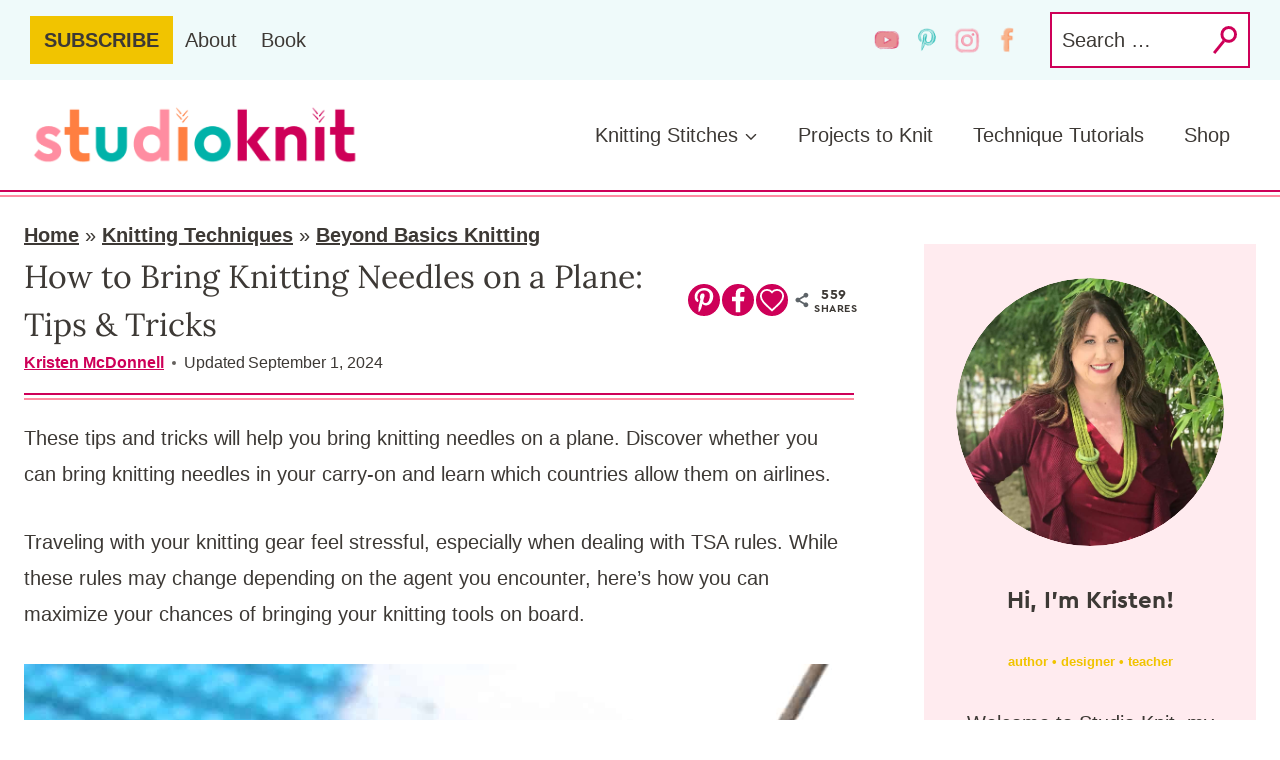

--- FILE ---
content_type: text/html; charset=UTF-8
request_url: https://www.studioknitsf.com/travel-tips/
body_size: 61483
content:
<!doctype html>
<html lang="en-US" class="no-js" itemtype="https://schema.org/Blog" itemscope>
<head><meta charset="UTF-8"><script>if(navigator.userAgent.match(/MSIE|Internet Explorer/i)||navigator.userAgent.match(/Trident\/7\..*?rv:11/i)){var href=document.location.href;if(!href.match(/[?&]nowprocket/)){if(href.indexOf("?")==-1){if(href.indexOf("#")==-1){document.location.href=href+"?nowprocket=1"}else{document.location.href=href.replace("#","?nowprocket=1#")}}else{if(href.indexOf("#")==-1){document.location.href=href+"&nowprocket=1"}else{document.location.href=href.replace("#","&nowprocket=1#")}}}}</script><script>(()=>{class RocketLazyLoadScripts{constructor(){this.v="2.0.4",this.userEvents=["keydown","keyup","mousedown","mouseup","mousemove","mouseover","mouseout","touchmove","touchstart","touchend","touchcancel","wheel","click","dblclick","input"],this.attributeEvents=["onblur","onclick","oncontextmenu","ondblclick","onfocus","onmousedown","onmouseenter","onmouseleave","onmousemove","onmouseout","onmouseover","onmouseup","onmousewheel","onscroll","onsubmit"]}async t(){this.i(),this.o(),/iP(ad|hone)/.test(navigator.userAgent)&&this.h(),this.u(),this.l(this),this.m(),this.k(this),this.p(this),this._(),await Promise.all([this.R(),this.L()]),this.lastBreath=Date.now(),this.S(this),this.P(),this.D(),this.O(),this.M(),await this.C(this.delayedScripts.normal),await this.C(this.delayedScripts.defer),await this.C(this.delayedScripts.async),await this.T(),await this.F(),await this.j(),await this.A(),window.dispatchEvent(new Event("rocket-allScriptsLoaded")),this.everythingLoaded=!0,this.lastTouchEnd&&await new Promise(t=>setTimeout(t,500-Date.now()+this.lastTouchEnd)),this.I(),this.H(),this.U(),this.W()}i(){this.CSPIssue=sessionStorage.getItem("rocketCSPIssue"),document.addEventListener("securitypolicyviolation",t=>{this.CSPIssue||"script-src-elem"!==t.violatedDirective||"data"!==t.blockedURI||(this.CSPIssue=!0,sessionStorage.setItem("rocketCSPIssue",!0))},{isRocket:!0})}o(){window.addEventListener("pageshow",t=>{this.persisted=t.persisted,this.realWindowLoadedFired=!0},{isRocket:!0}),window.addEventListener("pagehide",()=>{this.onFirstUserAction=null},{isRocket:!0})}h(){let t;function e(e){t=e}window.addEventListener("touchstart",e,{isRocket:!0}),window.addEventListener("touchend",function i(o){o.changedTouches[0]&&t.changedTouches[0]&&Math.abs(o.changedTouches[0].pageX-t.changedTouches[0].pageX)<10&&Math.abs(o.changedTouches[0].pageY-t.changedTouches[0].pageY)<10&&o.timeStamp-t.timeStamp<200&&(window.removeEventListener("touchstart",e,{isRocket:!0}),window.removeEventListener("touchend",i,{isRocket:!0}),"INPUT"===o.target.tagName&&"text"===o.target.type||(o.target.dispatchEvent(new TouchEvent("touchend",{target:o.target,bubbles:!0})),o.target.dispatchEvent(new MouseEvent("mouseover",{target:o.target,bubbles:!0})),o.target.dispatchEvent(new PointerEvent("click",{target:o.target,bubbles:!0,cancelable:!0,detail:1,clientX:o.changedTouches[0].clientX,clientY:o.changedTouches[0].clientY})),event.preventDefault()))},{isRocket:!0})}q(t){this.userActionTriggered||("mousemove"!==t.type||this.firstMousemoveIgnored?"keyup"===t.type||"mouseover"===t.type||"mouseout"===t.type||(this.userActionTriggered=!0,this.onFirstUserAction&&this.onFirstUserAction()):this.firstMousemoveIgnored=!0),"click"===t.type&&t.preventDefault(),t.stopPropagation(),t.stopImmediatePropagation(),"touchstart"===this.lastEvent&&"touchend"===t.type&&(this.lastTouchEnd=Date.now()),"click"===t.type&&(this.lastTouchEnd=0),this.lastEvent=t.type,t.composedPath&&t.composedPath()[0].getRootNode()instanceof ShadowRoot&&(t.rocketTarget=t.composedPath()[0]),this.savedUserEvents.push(t)}u(){this.savedUserEvents=[],this.userEventHandler=this.q.bind(this),this.userEvents.forEach(t=>window.addEventListener(t,this.userEventHandler,{passive:!1,isRocket:!0})),document.addEventListener("visibilitychange",this.userEventHandler,{isRocket:!0})}U(){this.userEvents.forEach(t=>window.removeEventListener(t,this.userEventHandler,{passive:!1,isRocket:!0})),document.removeEventListener("visibilitychange",this.userEventHandler,{isRocket:!0}),this.savedUserEvents.forEach(t=>{(t.rocketTarget||t.target).dispatchEvent(new window[t.constructor.name](t.type,t))})}m(){const t="return false",e=Array.from(this.attributeEvents,t=>"data-rocket-"+t),i="["+this.attributeEvents.join("],[")+"]",o="[data-rocket-"+this.attributeEvents.join("],[data-rocket-")+"]",s=(e,i,o)=>{o&&o!==t&&(e.setAttribute("data-rocket-"+i,o),e["rocket"+i]=new Function("event",o),e.setAttribute(i,t))};new MutationObserver(t=>{for(const n of t)"attributes"===n.type&&(n.attributeName.startsWith("data-rocket-")||this.everythingLoaded?n.attributeName.startsWith("data-rocket-")&&this.everythingLoaded&&this.N(n.target,n.attributeName.substring(12)):s(n.target,n.attributeName,n.target.getAttribute(n.attributeName))),"childList"===n.type&&n.addedNodes.forEach(t=>{if(t.nodeType===Node.ELEMENT_NODE)if(this.everythingLoaded)for(const i of[t,...t.querySelectorAll(o)])for(const t of i.getAttributeNames())e.includes(t)&&this.N(i,t.substring(12));else for(const e of[t,...t.querySelectorAll(i)])for(const t of e.getAttributeNames())this.attributeEvents.includes(t)&&s(e,t,e.getAttribute(t))})}).observe(document,{subtree:!0,childList:!0,attributeFilter:[...this.attributeEvents,...e]})}I(){this.attributeEvents.forEach(t=>{document.querySelectorAll("[data-rocket-"+t+"]").forEach(e=>{this.N(e,t)})})}N(t,e){const i=t.getAttribute("data-rocket-"+e);i&&(t.setAttribute(e,i),t.removeAttribute("data-rocket-"+e))}k(t){Object.defineProperty(HTMLElement.prototype,"onclick",{get(){return this.rocketonclick||null},set(e){this.rocketonclick=e,this.setAttribute(t.everythingLoaded?"onclick":"data-rocket-onclick","this.rocketonclick(event)")}})}S(t){function e(e,i){let o=e[i];e[i]=null,Object.defineProperty(e,i,{get:()=>o,set(s){t.everythingLoaded?o=s:e["rocket"+i]=o=s}})}e(document,"onreadystatechange"),e(window,"onload"),e(window,"onpageshow");try{Object.defineProperty(document,"readyState",{get:()=>t.rocketReadyState,set(e){t.rocketReadyState=e},configurable:!0}),document.readyState="loading"}catch(t){console.log("WPRocket DJE readyState conflict, bypassing")}}l(t){this.originalAddEventListener=EventTarget.prototype.addEventListener,this.originalRemoveEventListener=EventTarget.prototype.removeEventListener,this.savedEventListeners=[],EventTarget.prototype.addEventListener=function(e,i,o){o&&o.isRocket||!t.B(e,this)&&!t.userEvents.includes(e)||t.B(e,this)&&!t.userActionTriggered||e.startsWith("rocket-")||t.everythingLoaded?t.originalAddEventListener.call(this,e,i,o):(t.savedEventListeners.push({target:this,remove:!1,type:e,func:i,options:o}),"mouseenter"!==e&&"mouseleave"!==e||t.originalAddEventListener.call(this,e,t.savedUserEvents.push,o))},EventTarget.prototype.removeEventListener=function(e,i,o){o&&o.isRocket||!t.B(e,this)&&!t.userEvents.includes(e)||t.B(e,this)&&!t.userActionTriggered||e.startsWith("rocket-")||t.everythingLoaded?t.originalRemoveEventListener.call(this,e,i,o):t.savedEventListeners.push({target:this,remove:!0,type:e,func:i,options:o})}}J(t,e){this.savedEventListeners=this.savedEventListeners.filter(i=>{let o=i.type,s=i.target||window;return e!==o||t!==s||(this.B(o,s)&&(i.type="rocket-"+o),this.$(i),!1)})}H(){EventTarget.prototype.addEventListener=this.originalAddEventListener,EventTarget.prototype.removeEventListener=this.originalRemoveEventListener,this.savedEventListeners.forEach(t=>this.$(t))}$(t){t.remove?this.originalRemoveEventListener.call(t.target,t.type,t.func,t.options):this.originalAddEventListener.call(t.target,t.type,t.func,t.options)}p(t){let e;function i(e){return t.everythingLoaded?e:e.split(" ").map(t=>"load"===t||t.startsWith("load.")?"rocket-jquery-load":t).join(" ")}function o(o){function s(e){const s=o.fn[e];o.fn[e]=o.fn.init.prototype[e]=function(){return this[0]===window&&t.userActionTriggered&&("string"==typeof arguments[0]||arguments[0]instanceof String?arguments[0]=i(arguments[0]):"object"==typeof arguments[0]&&Object.keys(arguments[0]).forEach(t=>{const e=arguments[0][t];delete arguments[0][t],arguments[0][i(t)]=e})),s.apply(this,arguments),this}}if(o&&o.fn&&!t.allJQueries.includes(o)){const e={DOMContentLoaded:[],"rocket-DOMContentLoaded":[]};for(const t in e)document.addEventListener(t,()=>{e[t].forEach(t=>t())},{isRocket:!0});o.fn.ready=o.fn.init.prototype.ready=function(i){function s(){parseInt(o.fn.jquery)>2?setTimeout(()=>i.bind(document)(o)):i.bind(document)(o)}return"function"==typeof i&&(t.realDomReadyFired?!t.userActionTriggered||t.fauxDomReadyFired?s():e["rocket-DOMContentLoaded"].push(s):e.DOMContentLoaded.push(s)),o([])},s("on"),s("one"),s("off"),t.allJQueries.push(o)}e=o}t.allJQueries=[],o(window.jQuery),Object.defineProperty(window,"jQuery",{get:()=>e,set(t){o(t)}})}P(){const t=new Map;document.write=document.writeln=function(e){const i=document.currentScript,o=document.createRange(),s=i.parentElement;let n=t.get(i);void 0===n&&(n=i.nextSibling,t.set(i,n));const c=document.createDocumentFragment();o.setStart(c,0),c.appendChild(o.createContextualFragment(e)),s.insertBefore(c,n)}}async R(){return new Promise(t=>{this.userActionTriggered?t():this.onFirstUserAction=t})}async L(){return new Promise(t=>{document.addEventListener("DOMContentLoaded",()=>{this.realDomReadyFired=!0,t()},{isRocket:!0})})}async j(){return this.realWindowLoadedFired?Promise.resolve():new Promise(t=>{window.addEventListener("load",t,{isRocket:!0})})}M(){this.pendingScripts=[];this.scriptsMutationObserver=new MutationObserver(t=>{for(const e of t)e.addedNodes.forEach(t=>{"SCRIPT"!==t.tagName||t.noModule||t.isWPRocket||this.pendingScripts.push({script:t,promise:new Promise(e=>{const i=()=>{const i=this.pendingScripts.findIndex(e=>e.script===t);i>=0&&this.pendingScripts.splice(i,1),e()};t.addEventListener("load",i,{isRocket:!0}),t.addEventListener("error",i,{isRocket:!0}),setTimeout(i,1e3)})})})}),this.scriptsMutationObserver.observe(document,{childList:!0,subtree:!0})}async F(){await this.X(),this.pendingScripts.length?(await this.pendingScripts[0].promise,await this.F()):this.scriptsMutationObserver.disconnect()}D(){this.delayedScripts={normal:[],async:[],defer:[]},document.querySelectorAll("script[type$=rocketlazyloadscript]").forEach(t=>{t.hasAttribute("data-rocket-src")?t.hasAttribute("async")&&!1!==t.async?this.delayedScripts.async.push(t):t.hasAttribute("defer")&&!1!==t.defer||"module"===t.getAttribute("data-rocket-type")?this.delayedScripts.defer.push(t):this.delayedScripts.normal.push(t):this.delayedScripts.normal.push(t)})}async _(){await this.L();let t=[];document.querySelectorAll("script[type$=rocketlazyloadscript][data-rocket-src]").forEach(e=>{let i=e.getAttribute("data-rocket-src");if(i&&!i.startsWith("data:")){i.startsWith("//")&&(i=location.protocol+i);try{const o=new URL(i).origin;o!==location.origin&&t.push({src:o,crossOrigin:e.crossOrigin||"module"===e.getAttribute("data-rocket-type")})}catch(t){}}}),t=[...new Map(t.map(t=>[JSON.stringify(t),t])).values()],this.Y(t,"preconnect")}async G(t){if(await this.K(),!0!==t.noModule||!("noModule"in HTMLScriptElement.prototype))return new Promise(e=>{let i;function o(){(i||t).setAttribute("data-rocket-status","executed"),e()}try{if(navigator.userAgent.includes("Firefox/")||""===navigator.vendor||this.CSPIssue)i=document.createElement("script"),[...t.attributes].forEach(t=>{let e=t.nodeName;"type"!==e&&("data-rocket-type"===e&&(e="type"),"data-rocket-src"===e&&(e="src"),i.setAttribute(e,t.nodeValue))}),t.text&&(i.text=t.text),t.nonce&&(i.nonce=t.nonce),i.hasAttribute("src")?(i.addEventListener("load",o,{isRocket:!0}),i.addEventListener("error",()=>{i.setAttribute("data-rocket-status","failed-network"),e()},{isRocket:!0}),setTimeout(()=>{i.isConnected||e()},1)):(i.text=t.text,o()),i.isWPRocket=!0,t.parentNode.replaceChild(i,t);else{const i=t.getAttribute("data-rocket-type"),s=t.getAttribute("data-rocket-src");i?(t.type=i,t.removeAttribute("data-rocket-type")):t.removeAttribute("type"),t.addEventListener("load",o,{isRocket:!0}),t.addEventListener("error",i=>{this.CSPIssue&&i.target.src.startsWith("data:")?(console.log("WPRocket: CSP fallback activated"),t.removeAttribute("src"),this.G(t).then(e)):(t.setAttribute("data-rocket-status","failed-network"),e())},{isRocket:!0}),s?(t.fetchPriority="high",t.removeAttribute("data-rocket-src"),t.src=s):t.src="data:text/javascript;base64,"+window.btoa(unescape(encodeURIComponent(t.text)))}}catch(i){t.setAttribute("data-rocket-status","failed-transform"),e()}});t.setAttribute("data-rocket-status","skipped")}async C(t){const e=t.shift();return e?(e.isConnected&&await this.G(e),this.C(t)):Promise.resolve()}O(){this.Y([...this.delayedScripts.normal,...this.delayedScripts.defer,...this.delayedScripts.async],"preload")}Y(t,e){this.trash=this.trash||[];let i=!0;var o=document.createDocumentFragment();t.forEach(t=>{const s=t.getAttribute&&t.getAttribute("data-rocket-src")||t.src;if(s&&!s.startsWith("data:")){const n=document.createElement("link");n.href=s,n.rel=e,"preconnect"!==e&&(n.as="script",n.fetchPriority=i?"high":"low"),t.getAttribute&&"module"===t.getAttribute("data-rocket-type")&&(n.crossOrigin=!0),t.crossOrigin&&(n.crossOrigin=t.crossOrigin),t.integrity&&(n.integrity=t.integrity),t.nonce&&(n.nonce=t.nonce),o.appendChild(n),this.trash.push(n),i=!1}}),document.head.appendChild(o)}W(){this.trash.forEach(t=>t.remove())}async T(){try{document.readyState="interactive"}catch(t){}this.fauxDomReadyFired=!0;try{await this.K(),this.J(document,"readystatechange"),document.dispatchEvent(new Event("rocket-readystatechange")),await this.K(),document.rocketonreadystatechange&&document.rocketonreadystatechange(),await this.K(),this.J(document,"DOMContentLoaded"),document.dispatchEvent(new Event("rocket-DOMContentLoaded")),await this.K(),this.J(window,"DOMContentLoaded"),window.dispatchEvent(new Event("rocket-DOMContentLoaded"))}catch(t){console.error(t)}}async A(){try{document.readyState="complete"}catch(t){}try{await this.K(),this.J(document,"readystatechange"),document.dispatchEvent(new Event("rocket-readystatechange")),await this.K(),document.rocketonreadystatechange&&document.rocketonreadystatechange(),await this.K(),this.J(window,"load"),window.dispatchEvent(new Event("rocket-load")),await this.K(),window.rocketonload&&window.rocketonload(),await this.K(),this.allJQueries.forEach(t=>t(window).trigger("rocket-jquery-load")),await this.K(),this.J(window,"pageshow");const t=new Event("rocket-pageshow");t.persisted=this.persisted,window.dispatchEvent(t),await this.K(),window.rocketonpageshow&&window.rocketonpageshow({persisted:this.persisted})}catch(t){console.error(t)}}async K(){Date.now()-this.lastBreath>45&&(await this.X(),this.lastBreath=Date.now())}async X(){return document.hidden?new Promise(t=>setTimeout(t)):new Promise(t=>requestAnimationFrame(t))}B(t,e){return e===document&&"readystatechange"===t||(e===document&&"DOMContentLoaded"===t||(e===window&&"DOMContentLoaded"===t||(e===window&&"load"===t||e===window&&"pageshow"===t)))}static run(){(new RocketLazyLoadScripts).t()}}RocketLazyLoadScripts.run()})();</script>
	
	<meta name="viewport" content="width=device-width, initial-scale=1, minimum-scale=1">
	<meta name='robots' content='index, follow, max-image-preview:large, max-snippet:-1, max-video-preview:-1' />
	<style></style>
	
	<!-- This site is optimized with the Yoast SEO Premium plugin v26.7 (Yoast SEO v26.7) - https://yoast.com/wordpress/plugins/seo/ -->
	<title>How to Bring Knitting Needles on a Plane: Tips &amp; Tricks - Studio Knit</title><link rel="preload" href="https://www.studioknitsf.com/wp-content/uploads/2023/09/social_youtube.svg" as="image" fetchpriority="high"><link rel="preload" href="https://www.studioknitsf.com/wp-content/uploads/2023/09/social_pinterest.svg" as="image" fetchpriority="high">
<link data-rocket-prefetch href="https://exchange.mediavine.com" rel="dns-prefetch">
<link data-rocket-prefetch href="https://scripts.mediavine.com" rel="dns-prefetch">
<link data-rocket-prefetch href="https://faves.grow.me" rel="dns-prefetch">
<link data-rocket-prefetch href="https://fonts.googleapis.com" rel="dns-prefetch">
<link data-rocket-prefetch href="https://securepubads.g.doubleclick.net" rel="dns-prefetch">
<link data-rocket-prefetch href="https://eu-us.consentmanager.net" rel="dns-prefetch">
<link data-rocket-prefetch href="https://eu-us-cdn.consentmanager.net" rel="dns-prefetch">
<link data-rocket-prefetch href="https://app.grow.me" rel="dns-prefetch">
<link data-rocket-preload as="style" href="https://fonts.googleapis.com/css?family=Lora%3Aregular&#038;display=swap" rel="preload">
<style id="" media="print" onload="this.media=&#039;all&#039;">/* cyrillic-ext */
@font-face {
  font-family: 'Lora';
  font-style: normal;
  font-weight: 400;
  font-display: swap;
  src: url(/fonts.gstatic.com/s/lora/v37/0QI6MX1D_JOuGQbT0gvTJPa787weuxJMkq18ndeYxZ2JTg.woff2) format('woff2');
  unicode-range: U+0460-052F, U+1C80-1C8A, U+20B4, U+2DE0-2DFF, U+A640-A69F, U+FE2E-FE2F;
}
/* cyrillic */
@font-face {
  font-family: 'Lora';
  font-style: normal;
  font-weight: 400;
  font-display: swap;
  src: url(/fonts.gstatic.com/s/lora/v37/0QI6MX1D_JOuGQbT0gvTJPa787weuxJFkq18ndeYxZ2JTg.woff2) format('woff2');
  unicode-range: U+0301, U+0400-045F, U+0490-0491, U+04B0-04B1, U+2116;
}
/* math */
@font-face {
  font-family: 'Lora';
  font-style: normal;
  font-weight: 400;
  font-display: swap;
  src: url(/fonts.gstatic.com/s/lora/v37/0QI6MX1D_JOuGQbT0gvTJPa787weuxI9kq18ndeYxZ2JTg.woff2) format('woff2');
  unicode-range: U+0302-0303, U+0305, U+0307-0308, U+0310, U+0312, U+0315, U+031A, U+0326-0327, U+032C, U+032F-0330, U+0332-0333, U+0338, U+033A, U+0346, U+034D, U+0391-03A1, U+03A3-03A9, U+03B1-03C9, U+03D1, U+03D5-03D6, U+03F0-03F1, U+03F4-03F5, U+2016-2017, U+2034-2038, U+203C, U+2040, U+2043, U+2047, U+2050, U+2057, U+205F, U+2070-2071, U+2074-208E, U+2090-209C, U+20D0-20DC, U+20E1, U+20E5-20EF, U+2100-2112, U+2114-2115, U+2117-2121, U+2123-214F, U+2190, U+2192, U+2194-21AE, U+21B0-21E5, U+21F1-21F2, U+21F4-2211, U+2213-2214, U+2216-22FF, U+2308-230B, U+2310, U+2319, U+231C-2321, U+2336-237A, U+237C, U+2395, U+239B-23B7, U+23D0, U+23DC-23E1, U+2474-2475, U+25AF, U+25B3, U+25B7, U+25BD, U+25C1, U+25CA, U+25CC, U+25FB, U+266D-266F, U+27C0-27FF, U+2900-2AFF, U+2B0E-2B11, U+2B30-2B4C, U+2BFE, U+3030, U+FF5B, U+FF5D, U+1D400-1D7FF, U+1EE00-1EEFF;
}
/* symbols */
@font-face {
  font-family: 'Lora';
  font-style: normal;
  font-weight: 400;
  font-display: swap;
  src: url(/fonts.gstatic.com/s/lora/v37/0QI6MX1D_JOuGQbT0gvTJPa787weuxIvkq18ndeYxZ2JTg.woff2) format('woff2');
  unicode-range: U+0001-000C, U+000E-001F, U+007F-009F, U+20DD-20E0, U+20E2-20E4, U+2150-218F, U+2190, U+2192, U+2194-2199, U+21AF, U+21E6-21F0, U+21F3, U+2218-2219, U+2299, U+22C4-22C6, U+2300-243F, U+2440-244A, U+2460-24FF, U+25A0-27BF, U+2800-28FF, U+2921-2922, U+2981, U+29BF, U+29EB, U+2B00-2BFF, U+4DC0-4DFF, U+FFF9-FFFB, U+10140-1018E, U+10190-1019C, U+101A0, U+101D0-101FD, U+102E0-102FB, U+10E60-10E7E, U+1D2C0-1D2D3, U+1D2E0-1D37F, U+1F000-1F0FF, U+1F100-1F1AD, U+1F1E6-1F1FF, U+1F30D-1F30F, U+1F315, U+1F31C, U+1F31E, U+1F320-1F32C, U+1F336, U+1F378, U+1F37D, U+1F382, U+1F393-1F39F, U+1F3A7-1F3A8, U+1F3AC-1F3AF, U+1F3C2, U+1F3C4-1F3C6, U+1F3CA-1F3CE, U+1F3D4-1F3E0, U+1F3ED, U+1F3F1-1F3F3, U+1F3F5-1F3F7, U+1F408, U+1F415, U+1F41F, U+1F426, U+1F43F, U+1F441-1F442, U+1F444, U+1F446-1F449, U+1F44C-1F44E, U+1F453, U+1F46A, U+1F47D, U+1F4A3, U+1F4B0, U+1F4B3, U+1F4B9, U+1F4BB, U+1F4BF, U+1F4C8-1F4CB, U+1F4D6, U+1F4DA, U+1F4DF, U+1F4E3-1F4E6, U+1F4EA-1F4ED, U+1F4F7, U+1F4F9-1F4FB, U+1F4FD-1F4FE, U+1F503, U+1F507-1F50B, U+1F50D, U+1F512-1F513, U+1F53E-1F54A, U+1F54F-1F5FA, U+1F610, U+1F650-1F67F, U+1F687, U+1F68D, U+1F691, U+1F694, U+1F698, U+1F6AD, U+1F6B2, U+1F6B9-1F6BA, U+1F6BC, U+1F6C6-1F6CF, U+1F6D3-1F6D7, U+1F6E0-1F6EA, U+1F6F0-1F6F3, U+1F6F7-1F6FC, U+1F700-1F7FF, U+1F800-1F80B, U+1F810-1F847, U+1F850-1F859, U+1F860-1F887, U+1F890-1F8AD, U+1F8B0-1F8BB, U+1F8C0-1F8C1, U+1F900-1F90B, U+1F93B, U+1F946, U+1F984, U+1F996, U+1F9E9, U+1FA00-1FA6F, U+1FA70-1FA7C, U+1FA80-1FA89, U+1FA8F-1FAC6, U+1FACE-1FADC, U+1FADF-1FAE9, U+1FAF0-1FAF8, U+1FB00-1FBFF;
}
/* vietnamese */
@font-face {
  font-family: 'Lora';
  font-style: normal;
  font-weight: 400;
  font-display: swap;
  src: url(/fonts.gstatic.com/s/lora/v37/0QI6MX1D_JOuGQbT0gvTJPa787weuxJOkq18ndeYxZ2JTg.woff2) format('woff2');
  unicode-range: U+0102-0103, U+0110-0111, U+0128-0129, U+0168-0169, U+01A0-01A1, U+01AF-01B0, U+0300-0301, U+0303-0304, U+0308-0309, U+0323, U+0329, U+1EA0-1EF9, U+20AB;
}
/* latin-ext */
@font-face {
  font-family: 'Lora';
  font-style: normal;
  font-weight: 400;
  font-display: swap;
  src: url(/fonts.gstatic.com/s/lora/v37/0QI6MX1D_JOuGQbT0gvTJPa787weuxJPkq18ndeYxZ2JTg.woff2) format('woff2');
  unicode-range: U+0100-02BA, U+02BD-02C5, U+02C7-02CC, U+02CE-02D7, U+02DD-02FF, U+0304, U+0308, U+0329, U+1D00-1DBF, U+1E00-1E9F, U+1EF2-1EFF, U+2020, U+20A0-20AB, U+20AD-20C0, U+2113, U+2C60-2C7F, U+A720-A7FF;
}
/* latin */
@font-face {
  font-family: 'Lora';
  font-style: normal;
  font-weight: 400;
  font-display: swap;
  src: url(/fonts.gstatic.com/s/lora/v37/0QI6MX1D_JOuGQbT0gvTJPa787weuxJBkq18ndeYxZ0.woff2) format('woff2');
  unicode-range: U+0000-00FF, U+0131, U+0152-0153, U+02BB-02BC, U+02C6, U+02DA, U+02DC, U+0304, U+0308, U+0329, U+2000-206F, U+20AC, U+2122, U+2191, U+2193, U+2212, U+2215, U+FEFF, U+FFFD;
}
</style>
<style id="wpr-usedcss">.kb-row-layout-wrap{position:relative;border:0 solid transparent}.kb-row-layout-wrap:before{clear:both;display:table;content:""}.kt-row-column-wrap{display:grid;grid-template-columns:minmax(0,1fr);gap:var(--global-row-gutter-md,2rem) var(--global-row-gutter-md,2rem);grid-auto-rows:minmax(min-content,max-content);z-index:1;position:relative}.wp-block-kadence-rowlayout .kt-row-column-wrap.kb-theme-content-width{margin-left:auto;margin-right:auto}.kt-row-has-bg>.kt-row-column-wrap{padding-left:var(--global-content-edge-padding,15px);padding-right:var(--global-content-edge-padding,15px)}.kt-inner-column-height-full:not(.kt-row-layout-row){grid-auto-rows:minmax(0,1fr)}.kt-inner-column-height-full:not(.kt-row-layout-row)>.wp-block-kadence-column{align-self:stretch}.kt-inner-column-height-full:not(.kt-row-layout-row)>.wp-block-kadence-column>.kt-inside-inner-col{height:100%}@media screen and (max-width:767px){.kt-inner-column-height-full.kt-mobile-layout-row{grid-auto-rows:minmax(min-content,max-content)}.kt-inner-column-height-full.kt-mobile-layout-row>.wp-block-kadence-column>.kt-inside-inner-col{height:auto}}.kt-row-layout-bottom-sep{position:absolute;height:100px;bottom:-1px;left:0;overflow:hidden;right:0;z-index:1}.kt-row-layout-bottom-sep svg{position:absolute;bottom:0;left:50%;transform:translateX(-50%);width:100.2%;height:100%;display:block;fill:#fff}.wp-block-kadence-column{display:flex;flex-direction:column;z-index:1;min-width:0;min-height:0}.kt-inside-inner-col{flex-direction:column;border:0 solid transparent;position:relative;transition:all .3s ease}body.admin-bar{--kb-admin-bar-visible:34px}@media screen and (max-width:782px){body.admin-bar{--kb-admin-bar-visible:46px}}.kb-adv-form-submit-button{z-index:1;position:relative;overflow:hidden;display:inline-flex;text-align:center;align-items:center;justify-content:center}.kb-adv-form-submit-button.kt-btn-width-type-full{flex:1 0 fit-content;width:100%}.kb-adv-form-submit-button:not(.kb-btn-global-inherit){border:0 solid transparent;padding:.4em 1em;cursor:pointer;font-size:1.125rem;border-radius:3px;transition:all .3s ease-in-out;box-shadow:none}.kb-adv-form-submit-button:not(.kb-btn-global-inherit):hover{box-shadow:none}.kb-adv-form-submit-button.kb-btn-global-fill{border:0 solid transparent;border-radius:3px;background:var(--global-palette-btn-bg,#3633e1);color:var(--global-palette-btn,#fff)}.kb-adv-form-submit-button.kb-btn-global-fill:hover{color:var(--global-palette-btn-hover,#fff);background:var(--global-palette-btn-bg-hover,#2f2ffc)}.kb-adv-form-submit-button:hover::before{opacity:1}.kb-form-basic-style{font-size:var(--kb-form-font-size, 1rem);line-height:var(--kb-form-line-height, 1.6)}.kb-form-basic-style textarea{width:100%}.kb-form-basic-style input[type=color],.kb-form-basic-style input[type=email],.kb-form-basic-style input[type=file],.kb-form-basic-style input[type=number],.kb-form-basic-style input[type=password],.kb-form-basic-style input[type=search],.kb-form-basic-style input[type=tel],.kb-form-basic-style input[type=text],.kb-form-basic-style input[type=time],.kb-form-basic-style input[type=url],.kb-form-basic-style textarea{-webkit-appearance:none;color:var(--kb-form-text-color,var(--global-palette5,#555352));border:var(--kb-form-border-width,1px) solid var(--kb-form-border-color,var(--global-gray-400,#cbd5e0));font-size:var(--kb-form-font-size, 1rem);line-height:var(--kb-form-line-height, 1.6);border-radius:var(--kb-form-border-radius,3px);padding:var(--kb-form-v-padding,.4em) var(--kb-form-h-padding,.5em);max-width:100%;background:var(--kb-form-background-color,var(--global-palette9,#fff));box-shadow:0 0 0 -7px transparent;font-family:inherit}.kb-form-basic-style input[type=color]:focus,.kb-form-basic-style input[type=email]:focus,.kb-form-basic-style input[type=file]:focus,.kb-form-basic-style input[type=number]:focus,.kb-form-basic-style input[type=password]:focus,.kb-form-basic-style input[type=search]:focus,.kb-form-basic-style input[type=tel]:focus,.kb-form-basic-style input[type=text]:focus,.kb-form-basic-style input[type=time]:focus,.kb-form-basic-style input[type=url]:focus,.kb-form-basic-style textarea:focus{color:var(--kb-form-text-focus-color,var(--kb-form-text-color,var(--global-palette,#241e1a)));border-color:var(--kb-form-border-focus-color,var(--global-palette6,#6e6e70));outline:0;box-shadow:0 5px 15px -7px rgba(0,0,0,.1);background:var(--kb-form-background-focus-color,var(--kb-form-background-color,var(--global-palette9,#fff)))}.kb-form-basic-style select{border:var(--kb-form-border-width,1px) solid var(--kb-form-border-color,var(--global-gray-400,#cbd5e0));background-size:16px 100%;padding:var(--kb-form-v-padding,.4em) 35px var(--kb-form-v-padding,.4em) var(--kb-form-h-padding,.5em);font-size:var(--kb-form-font-size, 1rem);line-height:var(--kb-form-line-height, 1.6);border-radius:var(--kb-form-border-radius,3px);background:url([data-uri]) no-repeat calc(100% - 6px) 50%,var(--kb-form-background-color,var(--global-palette9,#fff));-moz-appearance:none;-webkit-appearance:none;appearance:none;box-shadow:none;outline:0;font-family:inherit;box-shadow:0 0 0 -7px transparent}.kb-form-basic-style select[multiple=""]{background:var(--kb-form-background-color,var(--global-palette9,#fff))}.kb-form-basic-style select::-ms-expand{display:none}.kb-form-basic-style select:focus{color:var(--kb-form-text-focus-color,var(--kb-form-text-color,var(--global-palette,#241e1a)));border-color:var(--kb-form-border-focus-color,var(--global-palette6,#6e6e70));background:url([data-uri]) no-repeat calc(100% - 6px) 50%,var(--kb-form-background-focus-color,var(--kb-form-background-color,var(--global-palette9,#fff)));box-shadow:0 5px 15px -7px rgba(0,0,0,.1);outline:0}.kb-form-basic-style select:focus option{color:#333}.kb-form-basic-style button{line-height:var(--kb-form-line-height, 1.6)}.kb-form-basic-style ::-webkit-input-placeholder{color:var(--kb-form-placeholder-color,var(--global-palette6,#6e6e70))}.kb-form-basic-style ::-moz-placeholder{color:var(--kb-form-placeholder-color,var(--global-palette6,#6e6e70));opacity:1}.kb-form-basic-style :-ms-input-placeholder{color:var(--kb-form-placeholder-color,var(--global-palette6,#6e6e70))}.kb-form-basic-style :-moz-placeholder{color:var(--kb-form-placeholder-color,var(--global-palette6,#6e6e70))}.kb-form-basic-style ::placeholder{color:var(--kb-form-placeholder-color,var(--global-palette6,#6e6e70))}.kb-form-basic-style input[type=checkbox],.kb-form-basic-style input[type=radio]{-webkit-appearance:none;appearance:none;background:var(--kb-form-background-color,var(--global-palette9,#fff));margin:0;color:currentColor;width:.9em;height:.9em;border:max(var(--kb-form-border-width,1px),1px) solid var(--kb-form-border-color,var(--global-gray-400,#cbd5e0));border-radius:50%;transform:translateY(-.18em);display:grid;place-content:center;min-width:.8em}.kb-form-basic-style input[type=checkbox]{transform:translateY(-.075em);border-radius:var(--kb-form-border-radius,3px)}.kb-form-basic-style input[type=checkbox]::before,.kb-form-basic-style input[type=radio]::before{content:"";width:.3em;height:.3em;border-radius:50%;transform:scale(0);transition:120ms transform ease-in-out;box-shadow:inset 1em 1em var(--kb-form-check-color,#fff);background-color:CanvasText}.kb-form-basic-style input[type=checkbox]::before{clip-path:polygon(14% 44%,0 65%,50% 100%,100% 16%,80% 0%,43% 62%);border-radius:var(--kb-form-border-radius,3px);width:.5em;height:.5em}.kb-form-basic-style input[type=checkbox]:checked,.kb-form-basic-style input[type=radio]:checked{border-color:var(--kb-form-check-highlight-color,#0c5aff);background:var(--kb-form-check-highlight-color,#0c5aff)}.kb-form-basic-style input[type=checkbox]:checked::before,.kb-form-basic-style input[type=radio]:checked::before{transform:scale(1)}.kb-form-basic-style input[type=checkbox]:focus,.kb-form-basic-style input[type=radio]:focus{outline-offset:3px}.kb-form-basic-style input[type=file]::file-selector-button{margin-right:1em;border:none;font-size:90%;padding:var(--kb-form-btn-v-padding,.2em) var(--kb-form-btn-h-padding,1em);border-radius:var(--kb-form-border-radius,3px);cursor:pointer;transition:background .2s ease-in-out}.kb-form-basic-style input.has-error:not(:focus):invalid{border-color:var(--kb-form-error-color,#be001b)!important}.kb-form-basic-style *{box-sizing:border-box}.wp-block-kadence-advanced-form .kb-advanced-form{display:flex;flex-direction:column;flex-wrap:wrap;gap:1.6em;position:relative}.wp-block-kadence-advanced-form .kb-advanced-form>*{margin-bottom:0;margin-top:0}.wp-block-kadence-advanced-form .kb-adv-form-required{margin-left:2px;color:#b32d2e}.wp-block-kadence-advanced-form .kb-adv-form-field{display:flex;flex-direction:column;max-width:100%}.wp-block-kadence-advanced-form .kb-adv-form-field.kb-submit-field{flex-direction:initial}.wp-block-kadence-advanced-form .kb-adv-form-field[hidden]{display:none}.wp-block-kadence-advanced-form .wp-block-kadence-column[hidden]{display:none}.wp-block-kadence-advanced-form select{max-width:unset}.wp-block-kadence-advanced-form .kb-adv-form-loading{position:absolute;top:-5px;bottom:-5px;left:-5px;right:-5px;background:rgba(255,255,255,.7);z-index:10;display:flex;align-items:flex-end;justify-content:center}.kb-adv-form-warning{background:var(--kb-form-error-background,#fde4e9);padding:.7em;border-radius:3px;border:0;text-align:left;width:100%;margin-top:3px;color:var(--kb-form-error-color,#be001b)}.kb-adv-form-message.kb-adv-form-warning{padding:1em}.no-js .kb-adv-form-label-style-float .kb-adv-form-text-type-input:not(.kb-form-field-focus) .kb-adv-form-label{cursor:pointer;transform:translate(0,0) scale(.75)}.kb-adv-form-label-style-float .kb-adv-form-field .kb-adv-form-label{cursor:pointer;opacity:1;transform:translate(0,0) scale(.75);transform-origin:left bottom;padding:var(--kb-form-v-padding,.4em) 0;transition:all .2s;font-size:1em;margin-top:-1em}.kb-adv-form-label-style-float .kb-adv-form-text-type-input:not(.kb-form-field-focus) .kb-adv-form-label{cursor:text;transform:translate(var(--kb-form-h-padding,.5em),calc(100% + var(--kb-form-border-width,1px))) scale(1)}.kb-adv-form-label-style-float .kb-adv-form-text-type-input input::placeholder,.kb-adv-form-label-style-float .kb-adv-form-text-type-input textarea::placeholder{opacity:1;transition:all .2s}.kb-adv-form-label-style-float .kb-adv-form-text-type-input input:placeholder-shown:not(:focus)::placeholder,.kb-adv-form-label-style-float .kb-adv-form-text-type-input textarea:placeholder-shown:not(:focus)::placeholder{opacity:0}.wp-block-button__link{box-sizing:border-box;cursor:pointer;display:inline-block;text-align:center;word-break:break-word}.wp-block-button__link.aligncenter{text-align:center}:where(.wp-block-button__link){border-radius:9999px;box-shadow:none;padding:calc(.667em + 2px) calc(1.333em + 2px);text-decoration:none}:root :where(.wp-block-button .wp-block-button__link.is-style-outline),:root :where(.wp-block-button.is-style-outline>.wp-block-button__link){border:2px solid;padding:.667em 1.333em}:root :where(.wp-block-button .wp-block-button__link.is-style-outline:not(.has-text-color)),:root :where(.wp-block-button.is-style-outline>.wp-block-button__link:not(.has-text-color)){color:currentColor}:root :where(.wp-block-button .wp-block-button__link.is-style-outline:not(.has-background)),:root :where(.wp-block-button.is-style-outline>.wp-block-button__link:not(.has-background)){background-color:initial;background-image:none}:where(.wp-block-calendar table:not(.has-background) th){background:#ddd}:where(.wp-block-columns){margin-bottom:1.75em}:where(.wp-block-columns.has-background){padding:1.25em 2.375em}:where(.wp-block-post-comments input[type=submit]){border:none}:where(.wp-block-cover-image:not(.has-text-color)),:where(.wp-block-cover:not(.has-text-color)){color:#fff}:where(.wp-block-cover-image.is-light:not(.has-text-color)),:where(.wp-block-cover.is-light:not(.has-text-color)){color:#000}:root :where(.wp-block-cover h1:not(.has-text-color)),:root :where(.wp-block-cover h2:not(.has-text-color)),:root :where(.wp-block-cover h3:not(.has-text-color)),:root :where(.wp-block-cover h4:not(.has-text-color)),:root :where(.wp-block-cover h5:not(.has-text-color)),:root :where(.wp-block-cover h6:not(.has-text-color)),:root :where(.wp-block-cover p:not(.has-text-color)){color:inherit}:where(.wp-block-file){margin-bottom:1.5em}:where(.wp-block-file__button){border-radius:2em;display:inline-block;padding:.5em 1em}:where(.wp-block-file__button):is(a):active,:where(.wp-block-file__button):is(a):focus,:where(.wp-block-file__button):is(a):hover,:where(.wp-block-file__button):is(a):visited{box-shadow:none;color:#fff;opacity:.85;text-decoration:none}:where(.wp-block-group.wp-block-group-is-layout-constrained){position:relative}.wp-block-image img{box-sizing:border-box;height:auto;max-width:100%;vertical-align:bottom}.wp-block-image.aligncenter{text-align:center}.wp-block-image .aligncenter,.wp-block-image.aligncenter{display:table}.wp-block-image .aligncenter{margin-left:auto;margin-right:auto}.wp-block-image :where(figcaption){margin-bottom:1em;margin-top:.5em}:root :where(.wp-block-image.is-style-rounded img,.wp-block-image .is-style-rounded img){border-radius:9999px}.wp-block-image figure{margin:0}:where(.wp-block-latest-comments:not([style*=line-height] .wp-block-latest-comments__comment)){line-height:1.1}:where(.wp-block-latest-comments:not([style*=line-height] .wp-block-latest-comments__comment-excerpt p)){line-height:1.8}:root :where(.wp-block-latest-posts.is-grid){padding:0}:root :where(.wp-block-latest-posts.wp-block-latest-posts__list){padding-left:0}ol,ul{box-sizing:border-box}:root :where(ul.has-background,ol.has-background){padding:1.25em 2.375em}:where(.wp-block-navigation.has-background .wp-block-navigation-item a:not(.wp-element-button)),:where(.wp-block-navigation.has-background .wp-block-navigation-submenu a:not(.wp-element-button)){padding:.5em 1em}:where(.wp-block-navigation .wp-block-navigation__submenu-container .wp-block-navigation-item a:not(.wp-element-button)),:where(.wp-block-navigation .wp-block-navigation__submenu-container .wp-block-navigation-submenu a:not(.wp-element-button)),:where(.wp-block-navigation .wp-block-navigation__submenu-container .wp-block-navigation-submenu button.wp-block-navigation-item__content),:where(.wp-block-navigation .wp-block-navigation__submenu-container .wp-block-pages-list__item button.wp-block-navigation-item__content){padding:.5em 1em}:root :where(p.has-background){padding:1.25em 2.375em}:where(p.has-text-color:not(.has-link-color)) a{color:inherit}:where(.wp-block-post-comments-form) input:not([type=submit]),:where(.wp-block-post-comments-form) textarea{border:1px solid #949494;font-family:inherit;font-size:1em}:where(.wp-block-post-comments-form) input:where(:not([type=submit]):not([type=checkbox])),:where(.wp-block-post-comments-form) textarea{padding:calc(.667em + 2px)}:where(.wp-block-post-excerpt){margin-bottom:var(--wp--style--block-gap);margin-top:var(--wp--style--block-gap)}:where(.wp-block-preformatted.has-background){padding:1.25em 2.375em}:where(.wp-block-search__button){border:1px solid #ccc;padding:6px 10px}:where(.wp-block-search__input){font-family:inherit;font-size:inherit;font-style:inherit;font-weight:inherit;letter-spacing:inherit;line-height:inherit;text-transform:inherit}:where(.wp-block-search__button-inside .wp-block-search__inside-wrapper){border:1px solid #949494;box-sizing:border-box;padding:4px}:where(.wp-block-search__button-inside .wp-block-search__inside-wrapper) .wp-block-search__input{border:none;border-radius:0;padding:0 4px}:where(.wp-block-search__button-inside .wp-block-search__inside-wrapper) .wp-block-search__input:focus{outline:0}:where(.wp-block-search__button-inside .wp-block-search__inside-wrapper) :where(.wp-block-search__button){padding:4px 8px}:root :where(.wp-block-separator.is-style-dots){height:auto;line-height:1;text-align:center}:root :where(.wp-block-separator.is-style-dots):before{color:currentColor;content:"···";font-family:serif;font-size:1.5em;letter-spacing:2em;padding-left:2em}:root :where(.wp-block-site-logo.is-style-rounded){border-radius:9999px}:root :where(.wp-block-site-title a){color:inherit}:where(.wp-block-social-links:not(.is-style-logos-only)) .wp-social-link{background-color:#f0f0f0;color:#444}:where(.wp-block-social-links:not(.is-style-logos-only)) .wp-social-link-amazon{background-color:#f90;color:#fff}:where(.wp-block-social-links:not(.is-style-logos-only)) .wp-social-link-bandcamp{background-color:#1ea0c3;color:#fff}:where(.wp-block-social-links:not(.is-style-logos-only)) .wp-social-link-behance{background-color:#0757fe;color:#fff}:where(.wp-block-social-links:not(.is-style-logos-only)) .wp-social-link-bluesky{background-color:#0a7aff;color:#fff}:where(.wp-block-social-links:not(.is-style-logos-only)) .wp-social-link-codepen{background-color:#1e1f26;color:#fff}:where(.wp-block-social-links:not(.is-style-logos-only)) .wp-social-link-deviantart{background-color:#02e49b;color:#fff}:where(.wp-block-social-links:not(.is-style-logos-only)) .wp-social-link-dribbble{background-color:#e94c89;color:#fff}:where(.wp-block-social-links:not(.is-style-logos-only)) .wp-social-link-dropbox{background-color:#4280ff;color:#fff}:where(.wp-block-social-links:not(.is-style-logos-only)) .wp-social-link-etsy{background-color:#f45800;color:#fff}:where(.wp-block-social-links:not(.is-style-logos-only)) .wp-social-link-facebook{background-color:#1778f2;color:#fff}:where(.wp-block-social-links:not(.is-style-logos-only)) .wp-social-link-fivehundredpx{background-color:#000;color:#fff}:where(.wp-block-social-links:not(.is-style-logos-only)) .wp-social-link-flickr{background-color:#0461dd;color:#fff}:where(.wp-block-social-links:not(.is-style-logos-only)) .wp-social-link-foursquare{background-color:#e65678;color:#fff}:where(.wp-block-social-links:not(.is-style-logos-only)) .wp-social-link-github{background-color:#24292d;color:#fff}:where(.wp-block-social-links:not(.is-style-logos-only)) .wp-social-link-goodreads{background-color:#eceadd;color:#382110}:where(.wp-block-social-links:not(.is-style-logos-only)) .wp-social-link-google{background-color:#ea4434;color:#fff}:where(.wp-block-social-links:not(.is-style-logos-only)) .wp-social-link-gravatar{background-color:#1d4fc4;color:#fff}:where(.wp-block-social-links:not(.is-style-logos-only)) .wp-social-link-instagram{background-color:#f00075;color:#fff}:where(.wp-block-social-links:not(.is-style-logos-only)) .wp-social-link-lastfm{background-color:#e21b24;color:#fff}:where(.wp-block-social-links:not(.is-style-logos-only)) .wp-social-link-linkedin{background-color:#0d66c2;color:#fff}:where(.wp-block-social-links:not(.is-style-logos-only)) .wp-social-link-mastodon{background-color:#3288d4;color:#fff}:where(.wp-block-social-links:not(.is-style-logos-only)) .wp-social-link-medium{background-color:#000;color:#fff}:where(.wp-block-social-links:not(.is-style-logos-only)) .wp-social-link-meetup{background-color:#f6405f;color:#fff}:where(.wp-block-social-links:not(.is-style-logos-only)) .wp-social-link-patreon{background-color:#000;color:#fff}:where(.wp-block-social-links:not(.is-style-logos-only)) .wp-social-link-pinterest{background-color:#e60122;color:#fff}:where(.wp-block-social-links:not(.is-style-logos-only)) .wp-social-link-pocket{background-color:#ef4155;color:#fff}:where(.wp-block-social-links:not(.is-style-logos-only)) .wp-social-link-reddit{background-color:#ff4500;color:#fff}:where(.wp-block-social-links:not(.is-style-logos-only)) .wp-social-link-skype{background-color:#0478d7;color:#fff}:where(.wp-block-social-links:not(.is-style-logos-only)) .wp-social-link-snapchat{background-color:#fefc00;color:#fff;stroke:#000}:where(.wp-block-social-links:not(.is-style-logos-only)) .wp-social-link-soundcloud{background-color:#ff5600;color:#fff}:where(.wp-block-social-links:not(.is-style-logos-only)) .wp-social-link-spotify{background-color:#1bd760;color:#fff}:where(.wp-block-social-links:not(.is-style-logos-only)) .wp-social-link-telegram{background-color:#2aabee;color:#fff}:where(.wp-block-social-links:not(.is-style-logos-only)) .wp-social-link-threads{background-color:#000;color:#fff}:where(.wp-block-social-links:not(.is-style-logos-only)) .wp-social-link-tiktok{background-color:#000;color:#fff}:where(.wp-block-social-links:not(.is-style-logos-only)) .wp-social-link-tumblr{background-color:#011835;color:#fff}:where(.wp-block-social-links:not(.is-style-logos-only)) .wp-social-link-twitch{background-color:#6440a4;color:#fff}:where(.wp-block-social-links:not(.is-style-logos-only)) .wp-social-link-twitter{background-color:#1da1f2;color:#fff}:where(.wp-block-social-links:not(.is-style-logos-only)) .wp-social-link-vimeo{background-color:#1eb7ea;color:#fff}:where(.wp-block-social-links:not(.is-style-logos-only)) .wp-social-link-vk{background-color:#4680c2;color:#fff}:where(.wp-block-social-links:not(.is-style-logos-only)) .wp-social-link-wordpress{background-color:#3499cd;color:#fff}:where(.wp-block-social-links:not(.is-style-logos-only)) .wp-social-link-whatsapp{background-color:#25d366;color:#fff}:where(.wp-block-social-links:not(.is-style-logos-only)) .wp-social-link-x{background-color:#000;color:#fff}:where(.wp-block-social-links:not(.is-style-logos-only)) .wp-social-link-yelp{background-color:#d32422;color:#fff}:where(.wp-block-social-links:not(.is-style-logos-only)) .wp-social-link-youtube{background-color:red;color:#fff}:where(.wp-block-social-links.is-style-logos-only) .wp-social-link{background:0 0}:where(.wp-block-social-links.is-style-logos-only) .wp-social-link svg{height:1.25em;width:1.25em}:where(.wp-block-social-links.is-style-logos-only) .wp-social-link-amazon{color:#f90}:where(.wp-block-social-links.is-style-logos-only) .wp-social-link-bandcamp{color:#1ea0c3}:where(.wp-block-social-links.is-style-logos-only) .wp-social-link-behance{color:#0757fe}:where(.wp-block-social-links.is-style-logos-only) .wp-social-link-bluesky{color:#0a7aff}:where(.wp-block-social-links.is-style-logos-only) .wp-social-link-codepen{color:#1e1f26}:where(.wp-block-social-links.is-style-logos-only) .wp-social-link-deviantart{color:#02e49b}:where(.wp-block-social-links.is-style-logos-only) .wp-social-link-dribbble{color:#e94c89}:where(.wp-block-social-links.is-style-logos-only) .wp-social-link-dropbox{color:#4280ff}:where(.wp-block-social-links.is-style-logos-only) .wp-social-link-etsy{color:#f45800}:where(.wp-block-social-links.is-style-logos-only) .wp-social-link-facebook{color:#1778f2}:where(.wp-block-social-links.is-style-logos-only) .wp-social-link-fivehundredpx{color:#000}:where(.wp-block-social-links.is-style-logos-only) .wp-social-link-flickr{color:#0461dd}:where(.wp-block-social-links.is-style-logos-only) .wp-social-link-foursquare{color:#e65678}:where(.wp-block-social-links.is-style-logos-only) .wp-social-link-github{color:#24292d}:where(.wp-block-social-links.is-style-logos-only) .wp-social-link-goodreads{color:#382110}:where(.wp-block-social-links.is-style-logos-only) .wp-social-link-google{color:#ea4434}:where(.wp-block-social-links.is-style-logos-only) .wp-social-link-gravatar{color:#1d4fc4}:where(.wp-block-social-links.is-style-logos-only) .wp-social-link-instagram{color:#f00075}:where(.wp-block-social-links.is-style-logos-only) .wp-social-link-lastfm{color:#e21b24}:where(.wp-block-social-links.is-style-logos-only) .wp-social-link-linkedin{color:#0d66c2}:where(.wp-block-social-links.is-style-logos-only) .wp-social-link-mastodon{color:#3288d4}:where(.wp-block-social-links.is-style-logos-only) .wp-social-link-medium{color:#000}:where(.wp-block-social-links.is-style-logos-only) .wp-social-link-meetup{color:#f6405f}:where(.wp-block-social-links.is-style-logos-only) .wp-social-link-patreon{color:#000}:where(.wp-block-social-links.is-style-logos-only) .wp-social-link-pinterest{color:#e60122}:where(.wp-block-social-links.is-style-logos-only) .wp-social-link-pocket{color:#ef4155}:where(.wp-block-social-links.is-style-logos-only) .wp-social-link-reddit{color:#ff4500}:where(.wp-block-social-links.is-style-logos-only) .wp-social-link-skype{color:#0478d7}:where(.wp-block-social-links.is-style-logos-only) .wp-social-link-snapchat{color:#fff;stroke:#000}:where(.wp-block-social-links.is-style-logos-only) .wp-social-link-soundcloud{color:#ff5600}:where(.wp-block-social-links.is-style-logos-only) .wp-social-link-spotify{color:#1bd760}:where(.wp-block-social-links.is-style-logos-only) .wp-social-link-telegram{color:#2aabee}:where(.wp-block-social-links.is-style-logos-only) .wp-social-link-threads{color:#000}:where(.wp-block-social-links.is-style-logos-only) .wp-social-link-tiktok{color:#000}:where(.wp-block-social-links.is-style-logos-only) .wp-social-link-tumblr{color:#011835}:where(.wp-block-social-links.is-style-logos-only) .wp-social-link-twitch{color:#6440a4}:where(.wp-block-social-links.is-style-logos-only) .wp-social-link-twitter{color:#1da1f2}:where(.wp-block-social-links.is-style-logos-only) .wp-social-link-vimeo{color:#1eb7ea}:where(.wp-block-social-links.is-style-logos-only) .wp-social-link-vk{color:#4680c2}:where(.wp-block-social-links.is-style-logos-only) .wp-social-link-whatsapp{color:#25d366}:where(.wp-block-social-links.is-style-logos-only) .wp-social-link-wordpress{color:#3499cd}:where(.wp-block-social-links.is-style-logos-only) .wp-social-link-x{color:#000}:where(.wp-block-social-links.is-style-logos-only) .wp-social-link-yelp{color:#d32422}:where(.wp-block-social-links.is-style-logos-only) .wp-social-link-youtube{color:red}:root :where(.wp-block-social-links .wp-social-link a){padding:.25em}:root :where(.wp-block-social-links.is-style-logos-only .wp-social-link a){padding:0}:root :where(.wp-block-social-links.is-style-pill-shape .wp-social-link a){padding-left:.66667em;padding-right:.66667em}:root :where(.wp-block-tag-cloud.is-style-outline){display:flex;flex-wrap:wrap;gap:1ch}:root :where(.wp-block-tag-cloud.is-style-outline a){border:1px solid;font-size:unset!important;margin-right:0;padding:1ch 2ch;text-decoration:none!important}:where(.wp-block-term-description){margin-bottom:var(--wp--style--block-gap);margin-top:var(--wp--style--block-gap)}:where(pre.wp-block-verse){font-family:inherit}.entry-content{counter-reset:footnotes}:root{--wp--preset--font-size--normal:16px;--wp--preset--font-size--huge:42px}.aligncenter{clear:both}.screen-reader-text{border:0;clip:rect(1px,1px,1px,1px);clip-path:inset(50%);height:1px;margin:-1px;overflow:hidden;padding:0;position:absolute;width:1px;word-wrap:normal!important}.screen-reader-text:focus{background-color:#ddd;clip:auto!important;clip-path:none;color:#444;display:block;font-size:1em;height:auto;left:5px;line-height:normal;padding:15px 23px 14px;text-decoration:none;top:5px;width:auto;z-index:100000}html :where(.has-border-color){border-style:solid}html :where([style*=border-top-color]){border-top-style:solid}html :where([style*=border-right-color]){border-right-style:solid}html :where([style*=border-bottom-color]){border-bottom-style:solid}html :where([style*=border-left-color]){border-left-style:solid}html :where([style*=border-width]){border-style:solid}html :where([style*=border-top-width]){border-top-style:solid}html :where([style*=border-right-width]){border-right-style:solid}html :where([style*=border-bottom-width]){border-bottom-style:solid}html :where([style*=border-left-width]){border-left-style:solid}html :where(img[class*=wp-image-]){height:auto;max-width:100%}:where(figure){margin:0 0 1em}html :where(.is-position-sticky){--wp-admin--admin-bar--position-offset:var(--wp-admin--admin-bar--height,0px)}@media screen and (max-width:600px){html :where(.is-position-sticky){--wp-admin--admin-bar--position-offset:0px}}.wp-block-button__link{color:#fff;background-color:#32373c;border-radius:9999px;box-shadow:none;text-decoration:none;padding:calc(.667em + 2px) calc(1.333em + 2px);font-size:1.125em}:root{--wp--preset--aspect-ratio--square:1;--wp--preset--aspect-ratio--4-3:4/3;--wp--preset--aspect-ratio--3-4:3/4;--wp--preset--aspect-ratio--3-2:3/2;--wp--preset--aspect-ratio--2-3:2/3;--wp--preset--aspect-ratio--16-9:16/9;--wp--preset--aspect-ratio--9-16:9/16;--wp--preset--color--black:#000000;--wp--preset--color--cyan-bluish-gray:#abb8c3;--wp--preset--color--white:#ffffff;--wp--preset--color--pale-pink:#f78da7;--wp--preset--color--vivid-red:#cf2e2e;--wp--preset--color--luminous-vivid-orange:#ff6900;--wp--preset--color--luminous-vivid-amber:#fcb900;--wp--preset--color--light-green-cyan:#7bdcb5;--wp--preset--color--vivid-green-cyan:#00d084;--wp--preset--color--pale-cyan-blue:#8ed1fc;--wp--preset--color--vivid-cyan-blue:#0693e3;--wp--preset--color--vivid-purple:#9b51e0;--wp--preset--color--theme-palette-1:var(--global-palette1);--wp--preset--color--theme-palette-2:var(--global-palette2);--wp--preset--color--theme-palette-3:var(--global-palette3);--wp--preset--color--theme-palette-4:var(--global-palette4);--wp--preset--color--theme-palette-5:var(--global-palette5);--wp--preset--color--theme-palette-6:var(--global-palette6);--wp--preset--color--theme-palette-7:var(--global-palette7);--wp--preset--color--theme-palette-8:var(--global-palette8);--wp--preset--color--theme-palette-9:var(--global-palette9);--wp--preset--gradient--vivid-cyan-blue-to-vivid-purple:linear-gradient(135deg,rgba(6, 147, 227, 1) 0%,rgb(155, 81, 224) 100%);--wp--preset--gradient--light-green-cyan-to-vivid-green-cyan:linear-gradient(135deg,rgb(122, 220, 180) 0%,rgb(0, 208, 130) 100%);--wp--preset--gradient--luminous-vivid-amber-to-luminous-vivid-orange:linear-gradient(135deg,rgba(252, 185, 0, 1) 0%,rgba(255, 105, 0, 1) 100%);--wp--preset--gradient--luminous-vivid-orange-to-vivid-red:linear-gradient(135deg,rgba(255, 105, 0, 1) 0%,rgb(207, 46, 46) 100%);--wp--preset--gradient--very-light-gray-to-cyan-bluish-gray:linear-gradient(135deg,rgb(238, 238, 238) 0%,rgb(169, 184, 195) 100%);--wp--preset--gradient--cool-to-warm-spectrum:linear-gradient(135deg,rgb(74, 234, 220) 0%,rgb(151, 120, 209) 20%,rgb(207, 42, 186) 40%,rgb(238, 44, 130) 60%,rgb(251, 105, 98) 80%,rgb(254, 248, 76) 100%);--wp--preset--gradient--blush-light-purple:linear-gradient(135deg,rgb(255, 206, 236) 0%,rgb(152, 150, 240) 100%);--wp--preset--gradient--blush-bordeaux:linear-gradient(135deg,rgb(254, 205, 165) 0%,rgb(254, 45, 45) 50%,rgb(107, 0, 62) 100%);--wp--preset--gradient--luminous-dusk:linear-gradient(135deg,rgb(255, 203, 112) 0%,rgb(199, 81, 192) 50%,rgb(65, 88, 208) 100%);--wp--preset--gradient--pale-ocean:linear-gradient(135deg,rgb(255, 245, 203) 0%,rgb(182, 227, 212) 50%,rgb(51, 167, 181) 100%);--wp--preset--gradient--electric-grass:linear-gradient(135deg,rgb(202, 248, 128) 0%,rgb(113, 206, 126) 100%);--wp--preset--gradient--midnight:linear-gradient(135deg,rgb(2, 3, 129) 0%,rgb(40, 116, 252) 100%);--wp--preset--font-size--small:var(--global-font-size-small);--wp--preset--font-size--medium:var(--global-font-size-medium);--wp--preset--font-size--large:var(--global-font-size-large);--wp--preset--font-size--x-large:42px;--wp--preset--font-size--larger:var(--global-font-size-larger);--wp--preset--font-size--xxlarge:var(--global-font-size-xxlarge);--wp--preset--spacing--20:0.44rem;--wp--preset--spacing--30:0.67rem;--wp--preset--spacing--40:1rem;--wp--preset--spacing--50:1.5rem;--wp--preset--spacing--60:2.25rem;--wp--preset--spacing--70:3.38rem;--wp--preset--spacing--80:5.06rem;--wp--preset--shadow--natural:6px 6px 9px rgba(0, 0, 0, .2);--wp--preset--shadow--deep:12px 12px 50px rgba(0, 0, 0, .4);--wp--preset--shadow--sharp:6px 6px 0px rgba(0, 0, 0, .2);--wp--preset--shadow--outlined:6px 6px 0px -3px rgba(255, 255, 255, 1),6px 6px rgba(0, 0, 0, 1);--wp--preset--shadow--crisp:6px 6px 0px rgba(0, 0, 0, 1)}:where(.is-layout-flex){gap:.5em}:where(.is-layout-grid){gap:.5em}:where(.wp-block-post-template.is-layout-flex){gap:1.25em}:where(.wp-block-post-template.is-layout-grid){gap:1.25em}:where(.wp-block-columns.is-layout-flex){gap:2em}:where(.wp-block-columns.is-layout-grid){gap:2em}:root :where(.wp-block-pullquote){font-size:1.5em;line-height:1.6}.category .content a,.single .content a,.site-footer a,aside a{text-decoration:underline}.dpsp-networks-btns-wrapper{margin:0!important;padding:0!important;list-style:none!important}.dpsp-networks-btns-wrapper:after{display:block;clear:both;height:0;content:""}.dpsp-networks-btns-wrapper li{float:left;margin:0;padding:0;border:0;list-style-type:none!important;-webkit-transition:.15s ease-in;-moz-transition:.15s ease-in;-o-transition:.15s ease-in;transition:all .15s ease-in}.dpsp-networks-btns-wrapper li:before{display:none!important}.dpsp-networks-btns-wrapper li:first-child{margin-left:0!important}.dpsp-networks-btns-wrapper .dpsp-network-btn{display:flex;position:relative;-moz-box-sizing:border-box;box-sizing:border-box;width:100%;min-width:40px;height:40px;max-height:40px;padding:0;border:2px solid;border-radius:0;box-shadow:none;font-family:Arial,sans-serif;font-size:14px;font-weight:700;line-height:36px;text-align:center;vertical-align:middle;text-decoration:none!important;text-transform:unset!important;cursor:pointer;-webkit-transition:.15s ease-in;-moz-transition:.15s ease-in;-o-transition:.15s ease-in;transition:all .15s ease-in}.dpsp-networks-btns-wrapper .dpsp-network-btn .dpsp-network-label{padding-right:.5em;padding-left:.5em}.dpsp-networks-btns-wrapper .dpsp-network-btn.dpsp-has-count .dpsp-network-label{padding-right:.25em}@media screen and (max-width:480px){.dpsp-no-labels-mobile .dpsp-network-label{display:none!important}}.dpsp-networks-btns-wrapper.dpsp-column-auto .dpsp-network-btn.dpsp-no-label{width:40px}.dpsp-button-style-6 .dpsp-networks-btns-wrapper.dpsp-column-auto:not(.dpsp-networks-btns-sidebar):not(.dpsp-networks-btns-sticky-bar) .dpsp-network-btn.dpsp-no-label .dpsp-network-icon{left:-2px}.dpsp-networks-btns-wrapper .dpsp-network-btn:focus,.dpsp-networks-btns-wrapper .dpsp-network-btn:hover{border:2px solid;outline:0;box-shadow:0 0 0 3px rgba(21,156,228,.4);box-shadow:0 0 0 3px var(--networkHover)}.dpsp-networks-btns-wrapper .dpsp-network-btn:after{display:block;clear:both;height:0;content:""}.dpsp-networks-btns-wrapper.dpsp-column-auto .dpsp-network-btn.dpsp-no-label{padding-left:0!important}.dpsp-size-small .dpsp-networks-btns-wrapper:not(.dpsp-networks-btns-sidebar) .dpsp-network-btn.dpsp-no-label .dpsp-network-icon{width:28px}.dpsp-networks-btns-wrapper .dpsp-network-btn .dpsp-network-count{padding-right:.5em;padding-left:.25em;font-size:13px;font-weight:400;white-space:nowrap}.dpsp-shape-circle .dpsp-networks-btns-wrapper:not(.dpsp-networks-btns-sidebar) .dpsp-network-btn:not(.dpsp-no-label){padding-right:10px}.dpsp-no-labels .dpsp-networks-btns-wrapper .dpsp-network-btn{padding:0!important;text-align:center}.dpsp-facebook{--networkAccent:#334d87;--networkColor:#3a579a;--networkHover:rgba(51, 77, 135, .4)}.dpsp-networks-btns-wrapper .dpsp-network-btn.dpsp-facebook{border-color:#3a579a;color:#3a579a;background:#3a579a}.dpsp-networks-btns-wrapper .dpsp-network-btn.dpsp-facebook:not(:hover):not(:active){color:#3a579a}.dpsp-networks-btns-wrapper .dpsp-network-btn.dpsp-facebook .dpsp-network-icon{border-color:#3a579a;color:#3a579a;background:#3a579a}.dpsp-networks-btns-wrapper .dpsp-network-btn.dpsp-facebook .dpsp-network-icon.dpsp-network-icon-outlined .dpsp-network-icon-inner>svg{fill:none!important;stroke:var(--customNetworkColor,var(--networkColor,#3a579a));stroke-width:1}.dpsp-networks-btns-wrapper .dpsp-network-btn.dpsp-facebook .dpsp-network-icon .dpsp-network-icon-inner>svg{fill:var(--customNetworkColor,var(--networkColor,#3a579a))}.dpsp-networks-btns-wrapper .dpsp-network-btn.dpsp-facebook .dpsp-network-icon .dpsp-network-icon-inner>svg>svg{fill:var(--customNetworkColor,var(--networkColor,#3a579a));stroke:var(--customNetworkColor,var(--networkColor,#3a579a));stroke-width:1}.dpsp-networks-btns-wrapper .dpsp-network-btn.dpsp-facebook:focus,.dpsp-networks-btns-wrapper .dpsp-network-btn.dpsp-facebook:focus .dpsp-network-icon,.dpsp-networks-btns-wrapper .dpsp-network-btn.dpsp-facebook:hover,.dpsp-networks-btns-wrapper .dpsp-network-btn.dpsp-facebook:hover .dpsp-network-icon{border-color:#334d87;color:#334d87;background:#334d87}.dpsp-networks-btns-wrapper .dpsp-network-btn.dpsp-facebook:focus .dpsp-network-icon .dpsp-network-icon-inner>svg,.dpsp-networks-btns-wrapper .dpsp-network-btn.dpsp-facebook:hover .dpsp-network-icon .dpsp-network-icon-inner>svg{fill:#334d87}.dpsp-networks-btns-wrapper .dpsp-network-btn.dpsp-facebook:focus .dpsp-network-icon .dpsp-network-icon-inner>svg>svg,.dpsp-networks-btns-wrapper .dpsp-network-btn.dpsp-facebook:hover .dpsp-network-icon .dpsp-network-icon-inner>svg>svg{fill:var(--customNetworkHoverColor,var(--networkHover,#334d87));stroke:var(--customNetworkHoverColor,var(--networkHover,#334d87))}.dpsp-pinterest{--networkAccent:#b31e24;--networkColor:#c92228;--networkHover:rgba(179, 30, 36, .4)}.dpsp-networks-btns-wrapper .dpsp-network-btn.dpsp-pinterest{border-color:#c92228;color:#c92228;background:#c92228}.dpsp-networks-btns-wrapper .dpsp-network-btn.dpsp-pinterest:not(:hover):not(:active){color:#c92228}.dpsp-networks-btns-wrapper .dpsp-network-btn.dpsp-pinterest .dpsp-network-icon{border-color:#c92228;color:#c92228;background:#c92228}.dpsp-networks-btns-wrapper .dpsp-network-btn.dpsp-pinterest .dpsp-network-icon.dpsp-network-icon-outlined .dpsp-network-icon-inner>svg{fill:none!important;stroke:var(--customNetworkColor,var(--networkColor,#c92228));stroke-width:1}.dpsp-networks-btns-wrapper .dpsp-network-btn.dpsp-pinterest .dpsp-network-icon .dpsp-network-icon-inner>svg{fill:var(--customNetworkColor,var(--networkColor,#c92228))}.dpsp-networks-btns-wrapper .dpsp-network-btn.dpsp-pinterest .dpsp-network-icon .dpsp-network-icon-inner>svg>svg{fill:var(--customNetworkColor,var(--networkColor,#c92228));stroke:var(--customNetworkColor,var(--networkColor,#c92228));stroke-width:1}.dpsp-networks-btns-wrapper .dpsp-network-btn.dpsp-pinterest:focus,.dpsp-networks-btns-wrapper .dpsp-network-btn.dpsp-pinterest:focus .dpsp-network-icon,.dpsp-networks-btns-wrapper .dpsp-network-btn.dpsp-pinterest:hover,.dpsp-networks-btns-wrapper .dpsp-network-btn.dpsp-pinterest:hover .dpsp-network-icon{border-color:#b31e24;color:#b31e24;background:#b31e24}.dpsp-networks-btns-wrapper .dpsp-network-btn.dpsp-pinterest:focus .dpsp-network-icon .dpsp-network-icon-inner>svg,.dpsp-networks-btns-wrapper .dpsp-network-btn.dpsp-pinterest:hover .dpsp-network-icon .dpsp-network-icon-inner>svg{fill:#b31e24}.dpsp-networks-btns-wrapper .dpsp-network-btn.dpsp-pinterest:focus .dpsp-network-icon .dpsp-network-icon-inner>svg>svg,.dpsp-networks-btns-wrapper .dpsp-network-btn.dpsp-pinterest:hover .dpsp-network-icon .dpsp-network-icon-inner>svg>svg{fill:var(--customNetworkHoverColor,var(--networkHover,#b31e24));stroke:var(--customNetworkHoverColor,var(--networkHover,#b31e24))}.dpsp-whatsapp{--networkAccent:#21c960;--networkColor:#25d366;--networkHover:rgba(33, 201, 96, .4)}.dpsp-networks-btns-wrapper .dpsp-network-btn.dpsp-whatsapp{border-color:#25d366;color:#25d366;background:#25d366}.dpsp-networks-btns-wrapper .dpsp-network-btn.dpsp-whatsapp:not(:hover):not(:active){color:#25d366}.dpsp-networks-btns-wrapper .dpsp-network-btn.dpsp-whatsapp .dpsp-network-icon{border-color:#25d366;color:#25d366;background:#25d366}.dpsp-networks-btns-wrapper .dpsp-network-btn.dpsp-whatsapp .dpsp-network-icon.dpsp-network-icon-outlined .dpsp-network-icon-inner>svg{fill:none!important;stroke:var(--customNetworkColor,var(--networkColor,#25d366));stroke-width:1}.dpsp-networks-btns-wrapper .dpsp-network-btn.dpsp-whatsapp .dpsp-network-icon .dpsp-network-icon-inner>svg{fill:var(--customNetworkColor,var(--networkColor,#25d366))}.dpsp-networks-btns-wrapper .dpsp-network-btn.dpsp-whatsapp .dpsp-network-icon .dpsp-network-icon-inner>svg>svg{fill:var(--customNetworkColor,var(--networkColor,#25d366));stroke:var(--customNetworkColor,var(--networkColor,#25d366));stroke-width:1}.dpsp-networks-btns-wrapper .dpsp-network-btn.dpsp-whatsapp:focus,.dpsp-networks-btns-wrapper .dpsp-network-btn.dpsp-whatsapp:focus .dpsp-network-icon,.dpsp-networks-btns-wrapper .dpsp-network-btn.dpsp-whatsapp:hover,.dpsp-networks-btns-wrapper .dpsp-network-btn.dpsp-whatsapp:hover .dpsp-network-icon{border-color:#21c960;color:#21c960;background:#21c960}.dpsp-networks-btns-wrapper .dpsp-network-btn.dpsp-whatsapp:focus .dpsp-network-icon .dpsp-network-icon-inner>svg,.dpsp-networks-btns-wrapper .dpsp-network-btn.dpsp-whatsapp:hover .dpsp-network-icon .dpsp-network-icon-inner>svg{fill:#21c960}.dpsp-networks-btns-wrapper .dpsp-network-btn.dpsp-whatsapp:focus .dpsp-network-icon .dpsp-network-icon-inner>svg>svg,.dpsp-networks-btns-wrapper .dpsp-network-btn.dpsp-whatsapp:hover .dpsp-network-icon .dpsp-network-icon-inner>svg>svg{fill:var(--customNetworkHoverColor,var(--networkHover,#21c960));stroke:var(--customNetworkHoverColor,var(--networkHover,#21c960))}.dpsp-email{--networkAccent:#239e57;--networkColor:#27ae60;--networkHover:rgba(35, 158, 87, .4)}.dpsp-networks-btns-wrapper .dpsp-network-btn.dpsp-email{border-color:#27ae60;color:#27ae60;background:#27ae60}.dpsp-networks-btns-wrapper .dpsp-network-btn.dpsp-email:not(:hover):not(:active){color:#27ae60}.dpsp-networks-btns-wrapper .dpsp-network-btn.dpsp-email .dpsp-network-icon{border-color:#27ae60;color:#27ae60;background:#27ae60}.dpsp-networks-btns-wrapper .dpsp-network-btn.dpsp-email .dpsp-network-icon.dpsp-network-icon-outlined .dpsp-network-icon-inner>svg{fill:none!important;stroke:var(--customNetworkColor,var(--networkColor,#27ae60));stroke-width:1}.dpsp-networks-btns-wrapper .dpsp-network-btn.dpsp-email .dpsp-network-icon .dpsp-network-icon-inner>svg{fill:var(--customNetworkColor,var(--networkColor,#27ae60))}.dpsp-networks-btns-wrapper .dpsp-network-btn.dpsp-email .dpsp-network-icon .dpsp-network-icon-inner>svg>svg{fill:var(--customNetworkColor,var(--networkColor,#27ae60));stroke:var(--customNetworkColor,var(--networkColor,#27ae60));stroke-width:1}.dpsp-networks-btns-wrapper .dpsp-network-btn.dpsp-email:focus,.dpsp-networks-btns-wrapper .dpsp-network-btn.dpsp-email:focus .dpsp-network-icon,.dpsp-networks-btns-wrapper .dpsp-network-btn.dpsp-email:hover,.dpsp-networks-btns-wrapper .dpsp-network-btn.dpsp-email:hover .dpsp-network-icon{border-color:#239e57;color:#239e57;background:#239e57}.dpsp-networks-btns-wrapper .dpsp-network-btn.dpsp-email:focus .dpsp-network-icon .dpsp-network-icon-inner>svg,.dpsp-networks-btns-wrapper .dpsp-network-btn.dpsp-email:hover .dpsp-network-icon .dpsp-network-icon-inner>svg{fill:#239e57}.dpsp-networks-btns-wrapper .dpsp-network-btn.dpsp-email:focus .dpsp-network-icon .dpsp-network-icon-inner>svg>svg,.dpsp-networks-btns-wrapper .dpsp-network-btn.dpsp-email:hover .dpsp-network-icon .dpsp-network-icon-inner>svg>svg{fill:var(--customNetworkHoverColor,var(--networkHover,#239e57));stroke:var(--customNetworkHoverColor,var(--networkHover,#239e57))}.dpsp-buffer{--networkAccent:#21282f;--networkColor:#29323b;--networkHover:rgba(33, 40, 47, .4)}.dpsp-networks-btns-wrapper .dpsp-network-btn.dpsp-buffer{border-color:#29323b;color:#29323b;background:#29323b}.dpsp-networks-btns-wrapper .dpsp-network-btn.dpsp-buffer:not(:hover):not(:active){color:#29323b}.dpsp-networks-btns-wrapper .dpsp-network-btn.dpsp-buffer .dpsp-network-icon{border-color:#29323b;color:#29323b;background:#29323b}.dpsp-networks-btns-wrapper .dpsp-network-btn.dpsp-buffer .dpsp-network-icon.dpsp-network-icon-outlined .dpsp-network-icon-inner>svg{fill:none!important;stroke:var(--customNetworkColor,var(--networkColor,#29323b));stroke-width:1}.dpsp-networks-btns-wrapper .dpsp-network-btn.dpsp-buffer .dpsp-network-icon .dpsp-network-icon-inner>svg{fill:var(--customNetworkColor,var(--networkColor,#29323b))}.dpsp-networks-btns-wrapper .dpsp-network-btn.dpsp-buffer .dpsp-network-icon .dpsp-network-icon-inner>svg>svg{fill:var(--customNetworkColor,var(--networkColor,#29323b));stroke:var(--customNetworkColor,var(--networkColor,#29323b));stroke-width:1}.dpsp-networks-btns-wrapper .dpsp-network-btn.dpsp-buffer:focus,.dpsp-networks-btns-wrapper .dpsp-network-btn.dpsp-buffer:focus .dpsp-network-icon,.dpsp-networks-btns-wrapper .dpsp-network-btn.dpsp-buffer:hover,.dpsp-networks-btns-wrapper .dpsp-network-btn.dpsp-buffer:hover .dpsp-network-icon{border-color:#21282f;color:#21282f;background:#21282f}.dpsp-networks-btns-wrapper .dpsp-network-btn.dpsp-buffer:focus .dpsp-network-icon .dpsp-network-icon-inner>svg,.dpsp-networks-btns-wrapper .dpsp-network-btn.dpsp-buffer:hover .dpsp-network-icon .dpsp-network-icon-inner>svg{fill:#21282f}.dpsp-networks-btns-wrapper .dpsp-network-btn.dpsp-buffer:focus .dpsp-network-icon .dpsp-network-icon-inner>svg>svg,.dpsp-networks-btns-wrapper .dpsp-network-btn.dpsp-buffer:hover .dpsp-network-icon .dpsp-network-icon-inner>svg>svg{fill:var(--customNetworkHoverColor,var(--networkHover,#21282f));stroke:var(--customNetworkHoverColor,var(--networkHover,#21282f))}.dpsp-grow{--networkAccent:#243c4a;--networkColor:#4b8df0;--networkHover:rgba(36, 60, 74, .4)}.dpsp-networks-btns-wrapper .dpsp-network-btn.dpsp-grow{border-color:#4b8df0;color:#4b8df0;background:#4b8df0}.dpsp-networks-btns-wrapper .dpsp-network-btn.dpsp-grow:not(:hover):not(:active){color:#4b8df0}.dpsp-networks-btns-wrapper .dpsp-network-btn.dpsp-grow .dpsp-network-icon{border-color:#4b8df0;color:#4b8df0;background:#4b8df0}.dpsp-networks-btns-wrapper .dpsp-network-btn.dpsp-grow .dpsp-network-icon.dpsp-network-icon-outlined .dpsp-network-icon-inner>svg{fill:none!important;stroke:var(--customNetworkColor,var(--networkColor,#4b8df0));stroke-width:1}.dpsp-networks-btns-wrapper .dpsp-network-btn.dpsp-grow .dpsp-network-icon .dpsp-network-icon-inner>svg{fill:var(--customNetworkColor,var(--networkColor,#4b8df0))}.dpsp-networks-btns-wrapper .dpsp-network-btn.dpsp-grow .dpsp-network-icon .dpsp-network-icon-inner>svg>svg{fill:var(--customNetworkColor,var(--networkColor,#4b8df0));stroke:var(--customNetworkColor,var(--networkColor,#4b8df0));stroke-width:1}.dpsp-networks-btns-wrapper .dpsp-network-btn.dpsp-grow:focus,.dpsp-networks-btns-wrapper .dpsp-network-btn.dpsp-grow:focus .dpsp-network-icon,.dpsp-networks-btns-wrapper .dpsp-network-btn.dpsp-grow:hover,.dpsp-networks-btns-wrapper .dpsp-network-btn.dpsp-grow:hover .dpsp-network-icon{border-color:#243c4a;color:#243c4a;background:#243c4a}.dpsp-networks-btns-wrapper .dpsp-network-btn.dpsp-grow:focus .dpsp-network-icon .dpsp-network-icon-inner>svg,.dpsp-networks-btns-wrapper .dpsp-network-btn.dpsp-grow:hover .dpsp-network-icon .dpsp-network-icon-inner>svg{fill:#243c4a}.dpsp-networks-btns-wrapper .dpsp-network-btn.dpsp-grow:focus .dpsp-network-icon .dpsp-network-icon-inner>svg>svg,.dpsp-networks-btns-wrapper .dpsp-network-btn.dpsp-grow:hover .dpsp-network-icon .dpsp-network-icon-inner>svg>svg{fill:var(--customNetworkHoverColor,var(--networkHover,#243c4a));stroke:var(--customNetworkHoverColor,var(--networkHover,#243c4a))}.dpsp-mastodon{--networkAccent:#8c8dff;--networkColor:#8c8dff;--networkHover:rgba(140, 141, 255, .4)}.dpsp-networks-btns-wrapper .dpsp-network-btn.dpsp-mastodon{border-color:#8c8dff;color:#8c8dff;background:#8c8dff}.dpsp-networks-btns-wrapper .dpsp-network-btn.dpsp-mastodon:not(:hover):not(:active){color:#8c8dff}.dpsp-networks-btns-wrapper .dpsp-network-btn.dpsp-mastodon .dpsp-network-icon{border-color:#8c8dff;color:#8c8dff;background:#8c8dff}.dpsp-networks-btns-wrapper .dpsp-network-btn.dpsp-mastodon .dpsp-network-icon.dpsp-network-icon-outlined .dpsp-network-icon-inner>svg{fill:none!important;stroke:var(--customNetworkColor,var(--networkColor,#8c8dff));stroke-width:1}.dpsp-networks-btns-wrapper .dpsp-network-btn.dpsp-mastodon .dpsp-network-icon .dpsp-network-icon-inner>svg{fill:var(--customNetworkColor,var(--networkColor,#8c8dff))}.dpsp-networks-btns-wrapper .dpsp-network-btn.dpsp-mastodon .dpsp-network-icon .dpsp-network-icon-inner>svg>svg{fill:var(--customNetworkColor,var(--networkColor,#8c8dff));stroke:var(--customNetworkColor,var(--networkColor,#8c8dff));stroke-width:1}.dpsp-networks-btns-wrapper .dpsp-network-btn.dpsp-mastodon:focus,.dpsp-networks-btns-wrapper .dpsp-network-btn.dpsp-mastodon:focus .dpsp-network-icon,.dpsp-networks-btns-wrapper .dpsp-network-btn.dpsp-mastodon:hover,.dpsp-networks-btns-wrapper .dpsp-network-btn.dpsp-mastodon:hover .dpsp-network-icon{border-color:#8c8dff;color:#8c8dff;background:#8c8dff}.dpsp-networks-btns-wrapper .dpsp-network-btn.dpsp-mastodon:focus .dpsp-network-icon .dpsp-network-icon-inner>svg,.dpsp-networks-btns-wrapper .dpsp-network-btn.dpsp-mastodon:hover .dpsp-network-icon .dpsp-network-icon-inner>svg{fill:#8c8dff}.dpsp-networks-btns-wrapper .dpsp-network-btn.dpsp-mastodon:focus .dpsp-network-icon .dpsp-network-icon-inner>svg>svg,.dpsp-networks-btns-wrapper .dpsp-network-btn.dpsp-mastodon:hover .dpsp-network-icon .dpsp-network-icon-inner>svg>svg{fill:var(--customNetworkHoverColor,var(--networkHover,#8c8dff));stroke:var(--customNetworkHoverColor,var(--networkHover,#8c8dff))}.dpsp-shape-circle .dpsp-network-btn{border-radius:30px}.dpsp-shape-circle .dpsp-network-btn .dpsp-network-icon{overflow:hidden;border-radius:30px}.dpsp-has-spacing .dpsp-networks-btns-wrapper li{margin-right:2%;margin-bottom:10px;margin-left:0!important}.dpsp-size-small .dpsp-networks-btns-wrapper:not(.dpsp-networks-btns-sidebar):not(.dpsp-networks-btns-sticky-bar) .dpsp-network-btn{min-width:32px;height:32px;max-height:32px;line-height:28px}.dpsp-size-small .dpsp-networks-btns-wrapper:not(.dpsp-networks-btns-sidebar):not(.dpsp-networks-btns-sticky-bar) .dpsp-network-btn.dpsp-no-label .dpsp-network-icon{width:32px}.dpsp-size-small .dpsp-networks-btns-wrapper:not(.dpsp-networks-btns-sidebar):not(.dpsp-networks-btns-sticky-bar) .dpsp-network-btn .dpsp-network-icon{width:32px;height:32px;line-height:28px}.dpsp-size-small .dpsp-networks-btns-wrapper:not(.dpsp-networks-btns-sidebar):not(.dpsp-networks-btns-sticky-bar) .dpsp-network-btn .dpsp-network-icon-inner{height:28px}.dpsp-size-small .dpsp-networks-btns-wrapper.dpsp-column-auto:not(.dpsp-networks-btns-sidebar):not(.dpsp-networks-btns-sticky-bar) .dpsp-network-btn.dpsp-no-label{width:32px}.dpsp-size-small .dpsp-networks-btns-wrapper.dpsp-column-auto:not(.dpsp-networks-btns-sidebar):not(.dpsp-networks-btns-sticky-bar) .dpsp-network-btn.dpsp-no-label .dpsp-network-icon{left:0}.dpsp-size-small.dpsp-button-style-6 .dpsp-networks-btns-wrapper.dpsp-column-auto:not(.dpsp-networks-btns-sidebar):not(.dpsp-networks-btns-sticky-bar) .dpsp-network-btn.dpsp-no-label .dpsp-network-icon{left:-2px}.dpsp-networks-btns-wrapper .dpsp-network-btn.dpsp-grow:not(.dpsp-grow-saved) .dpsp-network-label{padding-right:2.15ch}.dpsp-networks-btns-wrapper .dpsp-network-list-item-grow{max-width:0;max-height:0;opacity:0;transition:all .4s ease;transform-origin:top}.dpsp-networks-btns-wrapper .dpsp-network-list-item-grow .dpsp-network-count,.dpsp-networks-btns-wrapper .dpsp-network-list-item-grow .dpsp-network-icon,.dpsp-networks-btns-wrapper .dpsp-network-list-item-grow .dpsp-network-label{opacity:0}.dpsp-networks-btns-wrapper .dpsp-network-list-item-grow.dpsp-grow-load-in{max-width:20rem;max-height:70px;opacity:1;transition:all .5s ease}.dpsp-networks-btns-wrapper .dpsp-network-list-item-grow.dpsp-grow-load-in .dpsp-network-count,.dpsp-networks-btns-wrapper .dpsp-network-list-item-grow.dpsp-grow-load-in .dpsp-network-icon,.dpsp-networks-btns-wrapper .dpsp-network-list-item-grow.dpsp-grow-load-in .dpsp-network-label{opacity:1;transition:opacity .4s ease .5s}.dpsp-networks-btns-wrapper .dpsp-network-list-item-grow.dpsp-grow-loaded{max-width:20rem;max-height:70px;opacity:1;transition:all .2s ease}.dpsp-networks-btns-wrapper .dpsp-network-list-item-grow.dpsp-grow-loaded .dpsp-network-count,.dpsp-networks-btns-wrapper .dpsp-network-list-item-grow.dpsp-grow-loaded .dpsp-network-icon,.dpsp-networks-btns-wrapper .dpsp-network-list-item-grow.dpsp-grow-loaded .dpsp-network-label{opacity:1;transition:all .2s ease}.dpsp-grow-check-icon{opacity:0;transition:all .2s ease;transform-origin:center center}.dpsp-grow-saved .dpsp-grow-check-icon{opacity:1}@media print{#dpsp-floating-sidebar,#dpsp-pop-up,#dpsp-pop-up-overlay,#dpsp-sticky-bar-wrapper{display:none!important}}.dpsp-pin-it-wrapper{display:inline-table;position:relative!important;line-height:0}.blocks-gallery-item .dpsp-pin-it-wrapper{display:inline-block}.dpsp-pin-it-wrapper.aligncenter{display:table!important}.dpsp-pin-it-wrapper:hover .dpsp-pin-it-button{visibility:visible;color:#fff!important;background-color:#c92228!important}.dpsp-pin-it-wrapper.aligncenter{margin-right:auto;margin-left:auto}.dpsp-pin-it-button{display:inline-block;position:absolute;visibility:hidden;width:auto!important;height:40px!important;border:0!important;color:transparent!important;background:0 0;background-image:none!important;box-shadow:none!important;font-family:Arial;font-size:14px;font-weight:700;line-height:40px;vertical-align:middle;text-decoration:none!important;transition:all .25s ease-in-out}.dpsp-pin-it-button:hover{color:#fff;background:#b31e24;box-shadow:none!important}.dpsp-pin-it-button.dpsp-pin-it-button-has-label{padding-right:20px}.dpsp-pin-it-button.dpsp-pin-it-button-has-label:after{display:inline-block;content:attr(title)}.dpsp-pin-it-button .dpsp-network-icon{display:inline-block;width:40px;height:40px;text-align:center;vertical-align:top}.dpsp-pin-it-button .dpsp-network-icon svg{display:inline-block;height:20px;vertical-align:middle;fill:#fff}.dpsp-pin-it-wrapper .dpsp-pin-it-overlay{display:block;position:absolute;top:0;left:0;visibility:hidden;width:100%;height:100%;opacity:0;background:#fff;transition:all .25s ease-in-out;pointer-events:none}.dpsp-pin-it-wrapper:hover .dpsp-pin-it-overlay{visibility:visible;opacity:.4}@media screen and (min-width:481px){.dpsp-pin-it-wrapper.dpsp-always-show-desktop .dpsp-pin-it-button{visibility:visible!important;color:#fff!important;background-color:#c92228!important}}@media screen and (max-width:480px){.dpsp-pin-it-wrapper.dpsp-always-show-mobile .dpsp-pin-it-button{visibility:visible!important;color:#fff!important;background-color:#c92228!important}}.dpsp-shortcode-wrapper{margin-bottom:1.2em}#dpsp-floating-sidebar{position:fixed;top:50%;transform:translateY(-50%);z-index:9998}#dpsp-floating-sidebar.stop-hidden,#dpsp-floating-sidebar.stop-hidden.opened{visibility:hidden}#dpsp-floating-sidebar .dpsp-networks-btns-wrapper li{position:relative;overflow:visible}#dpsp-floating-sidebar .dpsp-networks-btns-wrapper .dpsp-network-label{display:inline-block;position:absolute;top:50%;visibility:hidden;box-sizing:border-box;width:auto;height:30px;margin-top:-15px;padding:6px 12px;border-radius:3px;opacity:0;color:#fff;background:#34495e;font-size:12px;font-weight:400;line-height:18px;white-space:nowrap;transition:all .2s ease-in-out;z-index:1}#dpsp-floating-sidebar .dpsp-networks-btns-wrapper .dpsp-network-label:before{display:block;position:absolute;top:50%;margin-top:-5px;border-top:5px solid transparent;border-bottom:5px solid transparent;content:""}#dpsp-sticky-bar-wrapper{position:fixed;bottom:0;left:0;width:100%;max-width:100vw;background:#fff;z-index:1000}#dpsp-sticky-bar{display:none;position:relative;box-sizing:border-box;margin:7px 0}#dpsp-sticky-bar .dpsp-networks-btns-wrapper{display:flex}#dpsp-sticky-bar .dpsp-networks-btns-wrapper li{float:none;margin-right:3px;margin-bottom:0;margin-left:3px;flex:1}#dpsp-sticky-bar .dpsp-networks-btns-wrapper li:last-of-type{margin-right:0}#dpsp-sticky-bar .dpsp-network-btn{padding-right:1em;padding-left:1em;text-align:center}#dpsp-sticky-bar .dpsp-network-btn .dpsp-network-icon{display:inline-block;position:relative;overflow:visible;width:20px}#dpsp-sticky-bar .dpsp-network-btn.dpsp-has-count .dpsp-network-icon{margin-right:5px}#dpsp-sticky-bar-wrapper.dpsp-is-mobile #dpsp-sticky-bar{position:static;width:100%!important;margin:0;padding:0}#dpsp-sticky-bar-wrapper.dpsp-is-mobile #dpsp-sticky-bar .dpsp-networks-btns-wrapper li{margin:0}#dpsp-sticky-bar-wrapper.dpsp-is-mobile #dpsp-sticky-bar .dpsp-network-btn{height:44px;max-height:44px;padding-right:0;padding-left:0;border-radius:0;line-height:40px;text-align:center}#dpsp-sticky-bar-wrapper.dpsp-is-mobile #dpsp-sticky-bar .dpsp-network-btn .dpsp-network-icon{display:inline-block;position:relative;left:auto;float:none;font-size:18px;line-height:40px}#dpsp-sticky-bar-wrapper.dpsp-is-mobile #dpsp-sticky-bar .dpsp-network-btn.dpsp-has-count .dpsp-network-icon{display:block;position:absolute;width:100%;height:26px;line-height:26px}#dpsp-sticky-bar-wrapper.dpsp-is-mobile #dpsp-sticky-bar .dpsp-network-btn .dpsp-network-count{position:absolute;bottom:0;left:0;width:100%;height:20px;margin-left:0;font-size:11px;line-height:20px;text-align:center}@media screen and (min-width:782px){body.admin-bar #dpsp-sticky-bar-wrapper{margin-top:32px}}.dpsp-click-to-tweet{display:block;position:relative;margin:1.5em 0;font-size:105%;text-decoration:none;transition:all .15s ease-in}.dpsp-click-to-tweet,.dpsp-click-to-tweet:hover{box-shadow:none!important}.dpsp-click-to-tweet:after{display:block;clear:both;content:""}.dpsp-networks-btns-wrapper .dpsp-network-btn .dpsp-network-icon{display:block;position:relative;top:-2px;left:-2px;-moz-box-sizing:border-box;box-sizing:border-box;width:40px;height:40px;border:2px solid;font-size:14px;line-height:36px;text-align:center;-webkit-transition:.15s ease-in;-moz-transition:.15s ease-in;-o-transition:.15s ease-in;transition:all .15s ease-in;align-self:start;flex:0 0 auto}.dpsp-icon-total-share svg,.dpsp-network-icon .dpsp-network-icon-inner svg{position:relative;overflow:visible;width:auto;max-height:14px;transition:fill .15s ease-in-out}.dpsp-icon-total-share,.dpsp-network-icon-inner{display:flex;align-items:center;justify-content:center}.dpsp-network-icon-inner{height:36px;transition:all .2s ease}#dpsp-pop-up{position:fixed;width:100%;max-width:750px;padding:40px;border-radius:10px;opacity:0;background:#fff;-webkit-transition:.25s ease-in-out;-moz-transition:.25s ease-in-out;-o-transition:.25s ease-in-out;transition:all .25s ease-in-out;transform:translate(-50%,-50%);z-index:9999}#dpsp-pop-up.opened{top:50%;left:50%;opacity:1;transform:scale(1) translate(-50%,-50%)}#dpsp-pop-up-overlay{display:block;position:fixed;top:0;left:0;width:0;height:0;opacity:0;background:#000;-webkit-transition:opacity .25s ease-in-out,margin .25s ease-in-out;-moz-transition:opacity .25s ease-in-out,margin .25s ease-in-out;-o-transition:opacity .25s ease-in-out,margin .25s ease-in-out;transition:opacity .25s ease-in-out,margin .25s ease-in-out;z-index:9998}#dpsp-pop-up-overlay.opened{width:100%;height:100%;opacity:.65}#dpsp-pop-up h2{margin-bottom:1em}#dpsp-pop-up h2 p{font-size:inherit}#dpsp-pop-up h2 p:last-of-type{margin-top:0;margin-bottom:0}#dpsp-pop-up p{margin-top:1em;margin-bottom:1em}#dpsp-post-bottom{width:0;height:0;margin:0;padding:0}@media screen and (max-width:800px){#dpsp-pop-up{width:90%}}@media screen and (max-width:720px){#dpsp-pop-up .dpsp-networks-btns-wrapper li{width:100%;margin-right:0;margin-left:0}}.dpsp-top-shared-post{margin-bottom:2em}.dpsp-show-total-share-count{position:relative}.dpsp-total-share-wrapper{position:relative;margin-top:10px;color:#5d6368;font-family:Helvetica,'Helvetica Neue',Arial,sans-serif;line-height:1.345}.dpsp-total-share-wrapper .dpsp-total-share-count{font-size:15px;line-height:18px;white-space:nowrap}.dpsp-total-share-wrapper .dpsp-icon-total-share{position:absolute;top:6px;left:0;margin-top:0;margin-left:0}.dpsp-total-share-wrapper .dpsp-icon-total-share svg{top:2px;width:auto;max-height:16px;fill:#5d6368}#dpsp-floating-sidebar .dpsp-total-share-wrapper{margin-bottom:10px}#dpsp-floating-sidebar .dpsp-total-share-wrapper .dpsp-icon-total-share{display:none}.dpsp-total-share-wrapper span{display:block;font-size:11px;font-weight:700;text-align:center;white-space:nowrap;text-transform:uppercase}.dpsp-shortcode-wrapper .dpsp-total-share-wrapper{position:absolute;top:50%;box-sizing:border-box;width:60px;height:40px;margin-top:-21px;padding-left:20px}#dpsp-sticky-bar .dpsp-total-share-wrapper{height:32px;margin-top:-16px}#dpsp-sticky-bar-wrapper.dpsp-is-mobile .dpsp-total-share-wrapper{display:none}.dpsp-shortcode-wrapper.dpsp-show-total-share-count.dpsp-show-total-share-count-after{padding-right:70px}.dpsp-shortcode-wrapper.dpsp-show-total-share-count.dpsp-show-total-share-count-after .dpsp-total-share-wrapper{right:0}.dpsp-email-save-this-tool{clear:both;border:1px solid #333;padding:20px;margin:25px 0;display:flex;box-shadow:0 0 0 max(100vh,100vw) hsla(0,0%,100%,0);transition:box-shadow .7s}.dpsp-email-save-this-tool img{max-width:80%}.dpsp-email-save-this-tool.hubbub-spotlight{box-shadow:0 0 0 max(100vh,100vw) rgba(0,0,0,.3);transition:box-shadow .7s;position:relative!important;z-index:99999!important}.dpsp-email-save-this-tool p{margin:5px .2rem;text-align:center}input.hubbub-block-save-this-submit-button,input:disabled.hubbub-block-save-this-submit-button{border-radius:.33rem;border-color:var(--wp--preset--color--contrast);border-width:0;font-family:inherit;font-size:var(--wp--preset--font-size--small);font-style:normal;font-weight:500;line-height:inherit;padding:.6rem 1rem;text-decoration:none}input.hubbub-save-this-consent{width:auto;height:auto}input.hubbub-save-this-snare{display:none}p.hubbub-save-this-saved{font-weight:700;font-size:18px;color:#000}input#hubbub-save-this-consent.hubbub-save-this-error{border:2px solid red!important}.dpsp-button-style-6 .dpsp-networks-btns-wrapper .dpsp-network-btn{border-color:transparent!important;background:0 0!important}.dpsp-button-style-6 .dpsp-networks-btns-wrapper .dpsp-network-btn.dpsp-no-label:not(.dpsp-has-count){max-width:40px}.dpsp-button-style-6 .dpsp-networks-btns-wrapper .dpsp-network-btn:focus,.dpsp-button-style-6 .dpsp-networks-btns-wrapper .dpsp-network-btn:hover{border-color:transparent!important}.dpsp-button-style-6 .dpsp-networks-btns-wrapper .dpsp-network-btn .dpsp-network-icon:not(.dpsp-network-icon-outlined) .dpsp-network-icon-inner>svg,.dpsp-button-style-6 .dpsp-networks-btns-wrapper .dpsp-network-btn.dpsp-grow-saved .dpsp-network-icon .dpsp-network-icon-inner>svg,.dpsp-button-style-6 .dpsp-networks-btns-wrapper .dpsp-network-btn:focus .dpsp-network-icon .dpsp-network-icon-inner>svg,.dpsp-button-style-6 .dpsp-networks-btns-wrapper .dpsp-network-btn:hover .dpsp-network-icon .dpsp-network-icon-inner>svg{fill:#fff!important}.dpsp-button-style-6 .dpsp-networks-btns-wrapper .dpsp-network-btn .dpsp-network-icon.dpsp-network-icon-outlined .dpsp-network-icon-inner>svg{stroke:#fff!important}.dpsp-button-style-6.dpsp-size-small .dpsp-networks-btns-wrapper .dpsp-network-btn.dpsp-no-label:not(.dpsp-has-count){max-width:32px}@media screen and (max-width :720px){.dpsp-has-spacing .dpsp-networks-btns-wrapper li{margin:0 2% 10px 0}}.dpsp-button-style-6 .dpsp-networks-btns-content.dpsp-networks-btns-wrapper .dpsp-network-btn:not(:hover):not(:active){--customNetworkColor:#ce0058;--customNetworkHoverColor:#ce5f8e;color:#ce0058}.dpsp-button-style-6 .dpsp-networks-btns-content.dpsp-networks-btns-wrapper .dpsp-network-btn .dpsp-network-icon{border-color:#ce0058;background:#ce0058}.dpsp-button-style-6 .dpsp-networks-btns-content.dpsp-networks-btns-wrapper .dpsp-network-btn:focus,.dpsp-button-style-6 .dpsp-networks-btns-content.dpsp-networks-btns-wrapper .dpsp-network-btn:hover{color:#ce5f8e}.dpsp-button-style-6 .dpsp-networks-btns-content.dpsp-networks-btns-wrapper .dpsp-network-btn:focus .dpsp-network-icon,.dpsp-button-style-6 .dpsp-networks-btns-content.dpsp-networks-btns-wrapper .dpsp-network-btn:hover .dpsp-network-icon{border-color:#ce5f8e;background:#ce5f8e}.dpsp-networks-btns-wrapper.dpsp-networks-btns-content .dpsp-network-btn{--networkHover:rgba(206, 95, 142, .4);--networkAccent:rgba(206, 95, 142, 1)}#ez-toc-container{background:#f9f9f9;border:1px solid #aaa;border-radius:4px;-webkit-box-shadow:0 1px 1px rgba(0,0,0,.05);box-shadow:0 1px 1px rgba(0,0,0,.05);display:table;margin-bottom:1em;padding:10px 20px 10px 10px;position:relative;width:auto}#ez-toc-container ul ul{margin-left:1.5em}#ez-toc-container li,#ez-toc-container ul{padding:0}#ez-toc-container li,#ez-toc-container ul,#ez-toc-container ul li{background:0 0;list-style:none;line-height:1.6;margin:0;overflow:hidden;z-index:1}#ez-toc-container .ez-toc-title{text-align:left;line-height:1.45;margin:0;padding:0}.ez-toc-title{display:inline;text-align:left;vertical-align:middle}.ez-toc-wrap-left{margin:0 auto 1em 0!important}#ez-toc-container a{color:#444;box-shadow:none;text-decoration:none;text-shadow:none;display:inline-flex;align-items:stretch;flex-wrap:nowrap}#ez-toc-container a:visited{color:#9f9f9f}#ez-toc-container a:hover{text-decoration:underline}#ez-toc-container input{position:absolute;left:-999em}#ez-toc-container input[type=checkbox]:checked+nav{opacity:0;max-height:0;border:none;display:none}#ez-toc-container label{position:relative;cursor:pointer;display:initial}.ez-toc-cssicon{float:right;position:relative;font-size:16px;padding:0;border:1px solid #999191;border-radius:5px;cursor:pointer;left:10px;width:35px}div#ez-toc-container .ez-toc-title{display:initial}.ez-toc-icon-toggle-span{display:flex;align-items:center;width:35px;height:30px;justify-content:center;direction:ltr}div#ez-toc-container .ez-toc-title{font-size:120%}div#ez-toc-container .ez-toc-title{font-weight:700}div#ez-toc-container ul li{font-size:95%}div#ez-toc-container ul li{font-weight:500}div#ez-toc-container nav ul ul li{font-size:90%}div#ez-toc-container{background:#fff;border:1px solid #3d3935;width:100%}div#ez-toc-container p.ez-toc-title{color:#3d3935}div#ez-toc-container ul.ez-toc-list a{color:#3d3935}div#ez-toc-container ul.ez-toc-list a:hover{color:#3d3935}div#ez-toc-container ul.ez-toc-list a:visited{color:#3d3935}.ez-toc-container-direction{direction:ltr}.ez-toc-counter ul{direction:ltr;counter-reset:item}.ez-toc-counter nav ul li a::before{content:counter(item,circle) ' ';margin-right:.2em;counter-increment:item;flex-grow:0;flex-shrink:0;float:left}@font-face{font-display:swap;font-family:"Cera Pro";src:url(https://www.studioknitsf.com/wp-content/themes/studio-knit/assets/fonts/Cera-Pro-Bold.ttf) format('truetype');font-weight:700}@font-face{font-display:swap;font-family:"Cera Pro";src:url(https://www.studioknitsf.com/wp-content/themes/studio-knit/assets/fonts/Cera-Pro-Regular.ttf) format('truetype');font-weight:400}@font-face{font-display:swap;font-family:"Sagona Book";src:url(https://www.studioknitsf.com/wp-content/themes/studio-knit/assets/fonts/Sagona-Book.otf) format('opentype');font-weight:400!important}footer.site-footer::before{display:block;content:"";padding-top:3px;width:100%;border-top:solid 2px var(--global-palette1,#ce0058);border-bottom:solid 2px var(--global-palette2,#ff8da1)}.single header.entry-header.post-title::after,header#masthead::after{display:block;content:"";padding-top:3px;width:100%;border-top:solid 2px var(--global-palette1,#ce0058);border-bottom:solid 2px var(--global-palette2,#ff8da1)}a,body h1 a,body h2 a,body h3 a{font-weight:700;text-decoration:underline;text-decoration-thickness:2px}ul ::marker{color:var(--global-palette1,#ce0058)}.single-content.entry-content ol,.single-content.entry-content ul:not(.ez-toc-list):not(.wptg-gallery-ul):not(.kb-gallery-ul):not(.mzctgbkb-gallery-ul){padding-left:0}.entry-content ul:not(.ez-toc-list):not(.wptg-gallery-ul):not(.kb-gallery-ul):not(.mzctgbkb-gallery-ul)>li{list-style-type:none;position:relative;padding-left:30px}.entry-content ul:not(.ez-toc-list):not(.wptg-gallery-ul):not(.kb-gallery-ul):not(.mzctgbkb-gallery-ul) li::before{content:' ';display:block;position:absolute;left:5px;background-color:var(--global-palette1);width:10px;height:10px;border-radius:50%;font-size:20px;margin-top:10px}.entry-content ol>li{list-style-type:none;counter-increment:list-counter;position:relative;padding-left:30px}.entry-content ol li::before{content:counter(list-counter);position:absolute;display:block;left:0;background-color:var(--global-palette3);color:#fff;width:1.1em;height:1.1em;text-align:center;line-height:1.2em;border-radius:50%;font-size:.9em;margin-top:5px}@keyframes bounce{0%,100%,20%,50%,80%{-webkit-transform:translateY(0);-ms-transform:translateY(0);transform:translateY(0)}40%{-webkit-transform:translateY(-12px);-ms-transform:translateY(-12px);transform:translateY(-12px)}60%{-webkit-transform:translateY(-6px);-ms-transform:translateY(-6px);transform:translateY(-6px)}}.header-social-wrap a img{-webkit-animation-duration:1s;animation-duration:1s;-webkit-animation-fill-mode:both;animation-fill-mode:both;-webkit-animation-timing-function:ease-in-out;animation-timing-function:ease-in-out;animation-iteration-count:1;-webkit-animation-iteration-count:1}.header-social-wrap a:hover img{cursor:pointer;animation-name:bounce;-moz-animation-name:bounce}form.search-form input{border:solid 2px var(--global-palette1);border-radius:0}form.search-form .kadence-svg-iconset svg{color:var(--global-palette1)}form.search-form ::placeholder{color:var(--global-palette3)}.header-html-inner .search-form input.search-field,.header-html-inner .search-form input[type=search]{padding-right:50px;max-width:200px}.button.kb-button.kb-btn-global-fill,.button.kb-button.kb-btn-global-fill:hover{border-radius:0;border-width:2px;border-color:var(--global-palette-btn-bg,#ce0058);padding:.2em 1em}.site-branding a.brand.has-logo-image img{width:350px;max-width:100%}.secondary-navigation .secondary-menu-container>ul li.menu-item>a:hover{text-decoration:underline}.site-header-wrap .header-navigation[class*=header-navigation-style-underline] .header-menu-container>ul>li>a:after{background:var(--global-palette1);bottom:12px}.drawer-content.content-align-center .mobile-navigation ul li.menu-item-has-children>.drawer-nav-drop-wrap>a{padding-left:calc(44px + .5em)}.drawer-content.content-align-center .mobile-navigation ul.has-collapse-sub-nav .sub-menu.show-drawer{padding-left:0}.drawer-content.mobile-drawer-content.content-align-center{width:500px;max-width:100%;margin-right:auto;margin-left:auto}.mobile-navigation .mobile-menu-container ul li a{font-weight:400;font-size:22px;padding-top:.75em;padding-bottom:.75em}body.admin-bar .popup-drawer{top:126px}.popup-drawer.active .drawer-overlay{background-color:transparent}.popup-drawer .drawer-inner .drawer-header{display:none}@media screen and (max-width:1024px){.kt-inner-column-height-full.kt-tab-layout-row{grid-auto-rows:minmax(min-content,max-content)}.kt-inner-column-height-full.kt-tab-layout-row>.wp-block-kadence-column>.kt-inside-inner-col{height:auto}.search-toggle-icon .a{stroke:var(--global-palette3)}body.admin-bar #mobile-drawer .drawer-inner{top:119px}#mobile-drawer .drawer-inner{top:87px}.site-footer-wrap .site-middle-footer-inner-wrap .site-footer-section:not(:last-child):after{border-bottom:2px solid var(--global-palette7);top:unset;bottom:calc(-75px / 2);width:80%;left:10%;height:0;-webkit-transform:translateY(50%);transform:translateY(50%)}}.footer-navigation .menu{flex-direction:column}.site-footer-section{justify-content:center}.footer-html.inner-link-style-normal a:not(.button){text-decoration:none}.inner-link-style-plain a:not(.button):hover{text-decoration:underline}.footer-html.inner-link-style-normal a:not(.button),.footer-widget-area.inner-link-style-normal a:not(.button):hover,.site-footer-wrap .footer-navigation .footer-menu-container>ul li.menu-item a:hover{text-decoration:underline}.site-footer-wrap .site-footer-section:not(:last-child):after{height:50%;top:25%}.single header.entry-header.post-title{padding-top:20px;padding-bottom:20px;display:flex;justify-content:space-between;flex-wrap:wrap}.single .entry-header .entry-meta{margin-top:0}.single .entry-header .entry-meta a{color:var(--global-palette1);text-decoration:underline}.single .dpsp-networks-btns-wrapper{display:flex}.dpsp-network-icon .dpsp-network-icon-inner svg{max-height:28px;padding-top:2px}.single .dpsp-shortcode-wrapper{margin-bottom:0}.single .dpsp-total-share-wrapper span{color:var(--global-palette3);letter-spacing:.05em;font-family:unset;font-family:"Cera Pro",sans-serif}.single .dpsp-total-share-wrapper .dpsp-total-share-count{font-size:14px;margin-top:4px;line-height:1}.single .sk-title-right{display:flex;align-items:center}.single .entry-content.single-content{margin-top:0}.single header.entry-header.post-title{margin-bottom:0}#ez-toc-container a{font-weight:400}#ez-toc-container a:hover{font-weight:700;text-decoration:underline;text-decoration-thickness:2px}div#ez-toc-container{border-radius:0;border-width:2px}aside .kadence-search-icon-wrap,aside .wp-block-kadence-advanced-form,aside .wp-block-kadence-advanced-form div,aside section .wp-block-kadence-postgrid,aside section .wp-block-kadence-postgrid div{margin:0}.wp-block-kadence-postgrid h3 a{font-weight:400;line-height:1.3}.wp-block-kadence-postgrid .kt-blocks-post-grid-item h3.entry-title a:hover{text-decoration:underline}aside .wp-block-kadence-advanced-form input::placeholder{text-align:center;line-height:0}aside .wp-block-kadence-advanced-form input:focus::placeholder{visibility:hidden}@media screen and (max-width:1024px){.single .sk-title-right{display:none}.single header.entry-header.post-title::after,.sk-extend-full-width{margin-left:calc(0px - var(--global-content-edge-padding));margin-right:calc(0px - var(--global-content-edge-padding));width:calc(100% + var(--global-content-edge-padding) + var(--global-content-edge-padding))}aside.primary-sidebar{display:none}}@media screen and (max-width:767px){body.admin-bar #mobile-drawer .drawer-inner{top:134px}.kt-blocks-post-grid-item-inner-wrap{height:100%;align-content:center}}@-webkit-keyframes rotating{from{-webkit-transform:rotate(0);-o-transform:rotate(0);transform:rotate(0)}to{-webkit-transform:rotate(360deg);-o-transform:rotate(360deg);transform:rotate(360deg)}}@keyframes rotating{from{-ms-transform:rotate(0);-moz-transform:rotate(0);-webkit-transform:rotate(0);-o-transform:rotate(0);transform:rotate(0)}to{-ms-transform:rotate(360deg);-moz-transform:rotate(360deg);-webkit-transform:rotate(360deg);-o-transform:rotate(360deg);transform:rotate(360deg)}}.sk-rotating-img img{-webkit-animation:30s linear infinite rotating;-moz-animation:30s linear infinite rotating;-ms-animation:rotating 30s linear infinite;-o-animation:30s linear infinite rotating;animation:30s linear infinite rotating}html{line-height:1.15;-webkit-text-size-adjust:100%}body{margin:0}main{display:block;min-width:0}h1{font-size:2em;margin:.67em 0}a{background-color:transparent}b,strong{font-weight:700}code{font-family:monospace,monospace;font-size:1em}img{border-style:none}button,input,select,textarea{font-size:100%;margin:0}button,input{overflow:visible}button,select{text-transform:none}[type=button],[type=submit],button{-webkit-appearance:button}[type=button]::-moz-focus-inner,[type=submit]::-moz-focus-inner,button::-moz-focus-inner{border-style:none;padding:0}[type=button]:-moz-focusring,[type=submit]:-moz-focusring,button:-moz-focusring{outline:ButtonText dotted 1px}textarea{overflow:auto}[type=checkbox],[type=radio]{box-sizing:border-box;padding:0}[type=number]::-webkit-inner-spin-button,[type=number]::-webkit-outer-spin-button{height:auto}[type=search]{-webkit-appearance:textfield;outline-offset:-2px}[type=search]::-webkit-search-decoration{-webkit-appearance:none}::-webkit-file-upload-button{-webkit-appearance:button;font:inherit}template{display:none}[hidden]{display:none}:root{--global-gray-400:#CBD5E0;--global-gray-500:#A0AEC0;--global-xs-spacing:1em;--global-sm-spacing:1.5rem;--global-md-spacing:2rem;--global-lg-spacing:2.5em;--global-xl-spacing:3.5em;--global-xxl-spacing:5rem;--global-edge-spacing:1.5rem;--global-boxed-spacing:2rem;--global-font-size-small:clamp(0.8rem, 0.73rem + 0.217vw, 0.9rem);--global-font-size-medium:clamp(1.1rem, 0.995rem + 0.326vw, 1.25rem);--global-font-size-large:clamp(1.75rem, 1.576rem + 0.543vw, 2rem);--global-font-size-larger:clamp(2rem, 1.6rem + 1vw, 2.5rem);--global-font-size-xxlarge:clamp(2.25rem, 1.728rem + 1.63vw, 3rem)}h1,h2,h3{padding:0;margin:0}h1 a,h2 a,h3 a{color:inherit;text-decoration:none}em,i{font-style:italic}address{margin:0 0 1.5em}code,tt,var{font-family:Monaco,Consolas,"Andale Mono","DejaVu Sans Mono",monospace;font-size:.8rem}ins{text-decoration:none}big{font-size:125%}html{box-sizing:border-box}*,::after,::before{box-sizing:inherit}ol,ul{margin:0 0 1.5em 1.5em;padding:0}ol.aligncenter,ul.aligncenter{list-style:none}ul{list-style:disc}ol{list-style:decimal}li>ol,li>ul{margin-bottom:0;margin-left:1.5em}dt{font-weight:700}img{display:block;height:auto;max-width:100%}figure{margin:.5em 0}table{margin:0 0 1.5em;width:100%}a{color:var(--global-palette-highlight);transition:all .1s linear}a:active,a:focus,a:hover{color:var(--global-palette-highlight-alt)}a:active,a:hover{outline:0}.inner-link-style-plain a:not(.button),.widget-area.inner-link-style-plain a:not(.button){text-decoration:none}.inner-link-style-normal a:not(.button),.widget-area.inner-link-style-normal a:not(.button){text-decoration:underline}.screen-reader-text{clip:rect(1px,1px,1px,1px);position:absolute!important;height:1px;width:1px;overflow:hidden;word-wrap:normal!important}.screen-reader-text:focus{background-color:#f1f1f1;border-radius:3px;box-shadow:0 0 2px 2px rgba(0,0,0,.6);clip:auto!important;color:#21759b;display:block;font-size:.875rem;font-weight:700;height:auto;left:5px;line-height:normal;padding:15px 23px 14px;text-decoration:none;top:5px;width:auto;z-index:100000}:where(html:not(.no-js)) .hide-focus-outline :focus{outline:0}textarea{width:100%}input[type=color],input[type=email],input[type=number],input[type=password],input[type=search],input[type=tel],input[type=text],input[type=time],input[type=url],textarea{-webkit-appearance:none;color:var(--global-palette5);border:1px solid var(--global-gray-400);border-radius:3px;padding:.4em .5em;max-width:100%;background:var(--global-palette9);box-shadow:0 0 0 -7px transparent}::-webkit-input-placeholder{color:var(--global-palette6)}::-moz-placeholder{color:var(--global-palette6);opacity:1}::placeholder{color:var(--global-palette6)}input[type=color]:focus,input[type=email]:focus,input[type=number]:focus,input[type=password]:focus,input[type=search]:focus,input[type=tel]:focus,input[type=text]:focus,input[type=time]:focus,input[type=url]:focus,textarea:focus{color:var(--global-palette3);border-color:var(--global-palette6);outline:0;box-shadow:0 5px 15px -7px rgba(0,0,0,.1)}select{border:1px solid var(--global-gray-400);background-size:16px 100%;padding:.2em 35px .2em .5em;background:var(--global-palette9) url([data-uri]) no-repeat 98% 50%;-moz-appearance:none;-webkit-appearance:none;appearance:none;box-shadow:none;outline:0;box-shadow:0 0 0 -7px transparent}select::-ms-expand{display:none}select:focus{color:var(--global-palette3);border-color:var(--global-palette6);background-color:var(--global-palette9);box-shadow:0 5px 15px -7px rgba(0,0,0,.1);outline:0}select:focus option{color:#333}.search-form{position:relative}.search-form input.search-field,.search-form input[type=search]{padding-right:60px;width:100%}.search-form .search-submit[type=submit]{top:0;right:0;bottom:0;position:absolute;color:transparent;background:0 0;z-index:2;width:50px;border:0;padding:8px 12px 7px;border-radius:0;box-shadow:none;overflow:hidden}.search-form .search-submit[type=submit]:focus,.search-form .search-submit[type=submit]:hover{color:transparent;background:0 0;box-shadow:none}.search-form .kadence-search-icon-wrap{position:absolute;right:0;top:0;height:100%;width:50px;padding:0;text-align:center;background:0 0;z-index:3;cursor:pointer;pointer-events:none;color:var(--global-palette6);text-shadow:none;display:flex;align-items:center;justify-content:center}.search-form .search-submit[type=submit]:hover~.kadence-search-icon-wrap{color:var(--global-palette4)}body.rtl .search-form .button[type=submit],body.rtl .search-form .kadence-search-icon-wrap{left:0;right:auto}body.rtl .search-form input.search-field,body.rtl .search-form input[type=search]{padding-right:.5em;padding-left:60px}.button,.wp-block-button__link,button,input[type=button],input[type=submit]{border-radius:3px;background:var(--global-palette-btn-bg);color:var(--global-palette-btn);padding:.4em 1em;border:0;font-size:1.125rem;line-height:1.6;display:inline-block;font-family:inherit;cursor:pointer;text-decoration:none;transition:all .2s ease;box-shadow:0 0 0 -7px transparent}.button:visited,.wp-block-button__link:visited,button:visited,input[type=button]:visited,input[type=submit]:visited{background:var(--global-palette-btn-bg);color:var(--global-palette-btn)}.button:active,.button:focus,.button:hover,.wp-block-button__link:active,.wp-block-button__link:focus,.wp-block-button__link:hover,button:active,button:focus,button:hover,input[type=button]:active,input[type=button]:focus,input[type=button]:hover,input[type=submit]:active,input[type=submit]:focus,input[type=submit]:hover{color:var(--global-palette-btn-hover);background:var(--global-palette-btn-bg-hover);box-shadow:0 15px 25px -7px rgba(0,0,0,.1)}.button.disabled,.button:disabled,.wp-block-button__link.disabled,.wp-block-button__link:disabled,button.disabled,button:disabled,input[type=button].disabled,input[type=button]:disabled,input[type=submit].disabled,input[type=submit]:disabled{cursor:not-allowed;opacity:.5}.kadence-svg-iconset{display:inline-flex;align-self:center}.kadence-svg-iconset svg{height:1em;width:1em}.kadence-svg-iconset.svg-baseline svg{top:.125em;position:relative}:root .has-theme-palette-3-color{color:var(--global-palette3)}:root .has-theme-palette8-background-color{background-color:var(--global-palette8)}.kt-clear::after,.kt-clear::before{content:' ';display:table}.kt-clear::after{clear:both}.content-area{margin:var(--global-xxl-spacing) 0}.entry-content{word-break:break-word}.entry-content table{word-break:normal}.body{overflow-x:hidden}.scroll a *,a.scroll *{pointer-events:none}.content-vertical-padding-bottom .content-area{margin-top:0}.site-container{margin:0 auto;padding:0 var(--global-content-edge-padding)}.content-bg{background:#fff}.content-style-unboxed .entry:not(.loop-entry)>.entry-content-wrap{padding:0}.content-style-unboxed .content-bg:not(.loop-entry){background:0 0}.content-style-unboxed .entry:not(.loop-entry){box-shadow:none;border-radius:0}@media screen and (min-width:1025px){.site-footer-wrap .site-footer-row.site-footer-row-columns-3.site-footer-row-column-layout-center-half{grid-template-columns:1.3fr 1.3fr 1fr}.grow-content-body .sk-entry-header-left{max-width:calc(100% - 200px)}.has-sidebar .content-container{display:grid;grid-template-columns:5fr 2fr;grid-gap:var(--global-xl-spacing);justify-content:center}#secondary{grid-column:2;grid-row:1;min-width:0}}#kt-scroll-up,#kt-scroll-up-reader{position:fixed;-webkit-transform:translateY(40px);transform:translateY(40px);transition:all .2s ease;opacity:0;z-index:1000;display:flex;cursor:pointer}#kt-scroll-up *,#kt-scroll-up-reader *{pointer-events:none}#kt-scroll-up.scroll-visible{-webkit-transform:translateY(0);transform:translateY(0);opacity:1}#kt-scroll-up-reader{-webkit-transform:translateY(0);transform:translateY(0);transition:all 0s ease}#kt-scroll-up-reader:not(:focus){clip:rect(1px,1px,1px,1px);height:1px;width:1px;overflow:hidden;word-wrap:normal!important}#kt-scroll-up-reader:focus{-webkit-transform:translateY(0);transform:translateY(0);opacity:1;box-shadow:none;z-index:1001}#wrapper{overflow:hidden;overflow:clip}.kadence-scrollbar-fixer{margin-right:var(--scrollbar-offset,unset)}.kadence-scrollbar-fixer .item-is-fixed{right:var(--scrollbar-offset,0)}.aligncenter{clear:both;display:block;margin-left:auto;margin-right:auto;text-align:center}body.footer-on-bottom #wrapper{min-height:100vh;display:flex;flex-direction:column}body.footer-on-bottom.admin-bar #wrapper{min-height:calc(100vh - 32px)}body.footer-on-bottom #inner-wrap{flex:1 0 auto}:root{--global-palette1:#ce0058;--global-palette2:#ff8da1;--global-palette3:#3d3935;--global-palette4:#f1c400;--global-palette5:#ff7f41;--global-palette6:#00b2a9;--global-palette7:#b1e4e3;--global-palette8:#ffebef;--global-palette9:#ffffff;--global-palette9rgb:255,255,255;--global-palette-highlight:var(--global-palette3);--global-palette-highlight-alt:var(--global-palette1);--global-palette-highlight-alt2:var(--global-palette9);--global-palette-btn-bg:var(--global-palette1);--global-palette-btn-bg-hover:var(--global-palette9);--global-palette-btn:var(--global-palette9);--global-palette-btn-hover:var(--global-palette3);--global-body-font-family:-apple-system,BlinkMacSystemFont,"Segoe UI",Roboto,Oxygen-Sans,Ubuntu,Cantarell,"Helvetica Neue",sans-serif,"Apple Color Emoji","Segoe UI Emoji","Segoe UI Symbol";--global-heading-font-family:"Cera Pro",sans-serif;--global-primary-nav-font-family:inherit;--global-fallback-font:sans-serif;--global-display-fallback-font:sans-serif;--global-content-width:1290px;--global-content-narrow-width:842px;--global-content-edge-padding:1.5rem;--global-content-boxed-padding:2rem;--global-calc-content-width:calc(1290px - var(--global-content-edge-padding) - var(--global-content-edge-padding) );--wp--style--global--content-size:var(--global-calc-content-width)}.wp-site-blocks{--global-vw:calc( 100vw - ( 0.5 * var(--scrollbar-offset)))}body{background:var(--global-palette9)}body,input,select,textarea{font-style:normal;font-weight:400;font-size:20px;line-height:1.8;font-family:var(--global-body-font-family);color:var(--global-palette3)}.content-bg,body.content-style-unboxed .site{background:var(--global-palette9)}h1,h2,h3{font-family:var(--global-heading-font-family)}h1{font-style:normal;font-weight:400;font-size:32px;line-height:1.5;font-family:Lora,serif;color:var(--global-palette3)}h2{font-style:normal;font-weight:700;font-size:28px;line-height:1.5;font-family:"Cera Pro",sans-serif;color:var(--global-palette3)}h3{font-style:normal;font-weight:700;font-size:24px;line-height:1.5;font-family:"Cera Pro",sans-serif;color:var(--global-palette3)}.site-container{max-width:var(--global-content-width)}.content-area{margin-top:2rem;margin-bottom:2rem}.entry-content-wrap{padding:2rem}@media all and (max-width:1024px){.content-area{margin-top:3rem;margin-bottom:3rem}:root{--global-content-boxed-padding:2rem}.entry-content-wrap{padding:2rem}}@media all and (max-width:767px){.content-area{margin-top:2rem;margin-bottom:2rem}:root{--global-content-boxed-padding:1.5rem}.entry-content-wrap{padding:1.5rem}}.entry.single-entry{box-shadow:0 15px 15px -10px rgba(0,0,0,.05)}.primary-sidebar.widget-area .widget{margin-bottom:1.5em;color:var(--global-palette4)}.button,.wp-block-button__link,button,input[type=button],input[type=submit]{font-style:normal;font-weight:700;letter-spacing:0;font-family:"Cera Pro",sans-serif;text-transform:uppercase;border-radius:0;padding:5px 25px;border:2px solid currentColor;border-color:var(--global-palette1);box-shadow:0 0 0 0 transparent}.button:active,.button:focus,.button:hover,.wp-block-button__link:active,.wp-block-button__link:focus,.wp-block-button__link:hover,button:active,button:focus,button:hover,input[type=button]:active,input[type=button]:focus,input[type=button]:hover,input[type=submit]:active,input[type=submit]:focus,input[type=submit]:hover{border-color:var(--global-palette1);box-shadow:0 0 0 0 rgba(0,0,0,.1)}@media all and (min-width:1025px){.transparent-header #masthead{position:absolute;left:0;right:0;z-index:100}.transparent-header.kadence-scrollbar-fixer #masthead{right:var(--scrollbar-offset,0)}.transparent-header #masthead,.transparent-header .site-main-header-wrap .site-header-row-container-inner,.transparent-header .site-top-header-wrap .site-header-row-container-inner{background:0 0}}.site-branding a.brand img{max-width:350px}.site-branding{padding:0}@media all and (max-width:1024px){.button,.wp-block-button__link,button,input[type=button],input[type=submit]{border-color:var(--global-palette1)}.mobile-transparent-header #masthead{position:absolute;left:0;right:0;z-index:100}.kadence-scrollbar-fixer.mobile-transparent-header #masthead{right:var(--scrollbar-offset,0)}.mobile-transparent-header #masthead,.mobile-transparent-header .site-main-header-wrap .site-header-row-container-inner,.mobile-transparent-header .site-top-header-wrap .site-header-row-container-inner{background:0 0}.site-header-row-tablet-layout-standard{padding:0}.site-branding{padding:0 10px}}@media all and (max-width:767px){.button,.wp-block-button__link,button,input[type=button],input[type=submit]{border-color:var(--global-palette1)}.site-branding{padding:0 10px}}#masthead,#masthead .kadence-sticky-header.item-is-fixed:not(.item-at-start):not(.site-header-row-container):not(.site-main-header-wrap),#masthead .kadence-sticky-header.item-is-fixed:not(.item-at-start)>.site-header-row-container-inner{background:#fff}.site-main-header-wrap .site-header-row-container-inner{background:var(--global-palette9);border-bottom:0 transparent}.site-main-header-inner-wrap{min-height:80px}.site-main-header-wrap .site-header-row-container-inner>.site-container{padding:15px 30px 15px 20px}@media all and (max-width:1024px){.site-main-header-wrap .site-header-row-container-inner{background:rgba(177,228,227,.2)}.site-main-header-wrap .site-header-row-container-inner>.site-container{padding:0 15px}}@media all and (max-width:767px){.site-main-header-wrap .site-header-row-container-inner{background:rgba(177,228,227,.2)}.site-main-header-wrap .site-header-row-container-inner>.site-container{padding:0 15px}}.site-top-header-wrap .site-header-row-container-inner{background:rgba(177,228,227,.2)}.site-top-header-inner-wrap{min-height:0}.site-top-header-wrap .site-header-row-container-inner>.site-container{padding:10px 30px}.header-navigation[class*=header-navigation-style-underline] .header-menu-container.primary-menu-container>ul>li>a:after{width:calc(100% - 2em)}.main-navigation .primary-menu-container>ul>li.menu-item>a{padding-left:calc(2em / 2);padding-right:calc(2em / 2);padding-top:.6em;padding-bottom:.6em;color:var(--global-palette3)}.main-navigation .primary-menu-container>ul>li.menu-item .dropdown-nav-special-toggle{right:calc(2em / 2)}.main-navigation .primary-menu-container>ul li.menu-item>a{font-style:normal;font-weight:400;font-size:20px;line-height:1.6}.main-navigation .primary-menu-container>ul>li.menu-item>a:hover{color:var(--global-palette-highlight)}.main-navigation .primary-menu-container>ul>li.menu-item.current-menu-item>a{color:var(--global-palette3)}.header-navigation[class*=header-navigation-style-underline] .header-menu-container.secondary-menu-container>ul>li>a:after{width:calc(100% - 1.2em)}.secondary-navigation .secondary-menu-container>ul>li.menu-item>a{padding-left:calc(1.2em / 2);padding-right:calc(1.2em / 2);padding-top:.6em;padding-bottom:.6em;color:var(--global-palette3)}.secondary-navigation .primary-menu-container>ul>li.menu-item .dropdown-nav-special-toggle{right:calc(1.2em / 2)}.secondary-navigation .secondary-menu-container>ul li.menu-item>a{font-style:normal;font-weight:400}.secondary-navigation .secondary-menu-container>ul>li.menu-item>a:hover{color:var(--global-palette-highlight)}.secondary-navigation .secondary-menu-container>ul>li.menu-item.current-menu-item>a{color:var(--global-palette3)}.header-navigation .header-menu-container ul ul.sub-menu{background:var(--global-palette9);box-shadow:0 2px 13px 0 rgba(0,0,0,.1)}.header-navigation .header-menu-container ul ul li.menu-item{border-bottom:1px solid var(--global-palette8)}.header-navigation .header-menu-container ul ul li.menu-item>a{width:250px;padding-top:1em;padding-bottom:1em;color:var(--global-palette3);font-style:normal;font-size:16px}.header-navigation .header-menu-container ul ul li.menu-item>a:hover{color:var(--global-palette9);background:var(--global-palette1)}.header-navigation .header-menu-container ul ul li.menu-item.current-menu-item>a{color:var(--global-palette9);background:var(--global-palette1)}.mobile-toggle-open-container .menu-toggle-open,.mobile-toggle-open-container .menu-toggle-open:focus{color:var(--global-palette3);padding:.4em .6em;font-size:14px}.mobile-toggle-open-container .menu-toggle-open .menu-toggle-icon{font-size:33px}.mobile-toggle-open-container .menu-toggle-open:focus-visible,.mobile-toggle-open-container .menu-toggle-open:hover{color:var(--global-palette-highlight)}.mobile-navigation ul li{font-style:normal;font-weight:400;font-size:18px;font-family:"Cera Pro",sans-serif}.mobile-navigation ul li a{padding-top:.5em;padding-bottom:.5em}.mobile-navigation ul li.menu-item-has-children>.drawer-nav-drop-wrap,.mobile-navigation ul li>a{color:var(--global-palette3)}.mobile-navigation ul li.current-menu-item.menu-item-has-children>.drawer-nav-drop-wrap,.mobile-navigation ul li.current-menu-item>a{color:var(--global-palette-highlight)}.mobile-navigation ul li.menu-item-has-children .drawer-nav-drop-wrap,.mobile-navigation ul li:not(.menu-item-has-children) a{border-bottom:2px solid var(--global-palette2)}.mobile-navigation:not(.drawer-navigation-parent-toggle-true) ul li.menu-item-has-children .drawer-nav-drop-wrap button{border-left:2px solid var(--global-palette2)}#mobile-drawer .drawer-inner{background:#fff7f7}#mobile-drawer .drawer-header .drawer-toggle{padding:.6em .54em .6em .15em;font-size:24px}#mobile-drawer .drawer-header .drawer-toggle,#mobile-drawer .drawer-header .drawer-toggle:focus{color:var(--global-palette3)}#mobile-drawer .drawer-header .drawer-toggle:focus:hover,#mobile-drawer .drawer-header .drawer-toggle:hover{color:var(--global-palette3)}.header-social-wrap{margin:0 13px 0 0}.header-social-wrap .header-social-inner-wrap{font-size:1em;gap:.3em}.header-social-wrap .header-social-inner-wrap .social-button{border:2px currentColor;border-radius:3px}.header-mobile-social-wrap{margin:10px 0}.header-mobile-social-wrap .header-mobile-social-inner-wrap{font-size:1em;gap:.39em}.header-mobile-social-wrap .header-mobile-social-inner-wrap .social-button{border:2px transparent;border-radius:3px}.search-toggle-open-container .search-toggle-open{color:var(--global-palette3)}.search-toggle-open-container .search-toggle-open .search-toggle-icon{font-size:1em}.search-toggle-open-container .search-toggle-open:focus,.search-toggle-open-container .search-toggle-open:hover{color:var(--global-palette3)}#search-drawer .drawer-header,#search-drawer .drawer-inner .drawer-content form .kadence-search-icon-wrap,#search-drawer .drawer-inner .drawer-content form input.search-field{color:var(--global-palette3)}#search-drawer .drawer-inner .drawer-content form button[type=submit]:hover~.kadence-search-icon-wrap,#search-drawer .drawer-inner .drawer-content form input.search-field:focus,#search-drawer .drawer-inner .drawer-content form input.search-submit:hover~.kadence-search-icon-wrap{color:var(--global-palette3)}#search-drawer .drawer-inner{background:rgba(255,235,239,.93)}.site-middle-footer-inner-wrap{padding-top:30px;padding-bottom:30px;grid-column-gap:0px;grid-row-gap:0px}.site-middle-footer-inner-wrap .widget{margin-bottom:15px}.site-middle-footer-inner-wrap .site-footer-section:not(:last-child):after{border-right:2px solid var(--global-palette7);right:calc(0px / 2)}@media all and (max-width:1024px){.mobile-navigation ul li{font-size:20px}.site-middle-footer-inner-wrap{grid-column-gap:75px;grid-row-gap:75px}.site-middle-footer-inner-wrap .site-footer-section:not(:last-child):after{border-right:6px none var(--global-palette6);right:calc(-75px / 2)}}@media all and (max-width:767px){.site-middle-footer-inner-wrap{grid-column-gap:75px;grid-row-gap:75px}.site-middle-footer-inner-wrap .widget{margin-bottom:0}.site-middle-footer-inner-wrap .site-footer-section:not(:last-child):after{border-right:0px none var(--global-palette3);right:calc(-75px / 2)}}.site-bottom-footer-wrap .site-footer-row-container-inner{background:rgba(177,228,227,.2)}.site-bottom-footer-inner-wrap{padding-top:0;padding-bottom:0;grid-column-gap:30px}.site-bottom-footer-inner-wrap .widget{margin-bottom:30px}.site-bottom-footer-inner-wrap .site-footer-section:not(:last-child):after{right:calc(-30px / 2)}#colophon .footer-html{font-style:normal;font-weight:700;font-size:16px;text-transform:uppercase}#colophon .site-footer-row-container .site-footer-row .footer-html a{color:var(--global-palette3)}#colophon .site-footer-row-container .site-footer-row .footer-html a:hover{color:var(--global-palette3)}#colophon .footer-navigation .footer-menu-container>ul>li>a{padding-left:calc(1.2em / 2);padding-right:calc(1.2em / 2);padding-top:calc(.6em / 2);padding-bottom:calc(.6em / 2);color:var(--global-palette3)}#colophon .footer-navigation .footer-menu-container>ul li a{font-style:normal;font-weight:400;font-family:"Cera Pro",sans-serif}#colophon .footer-navigation .footer-menu-container>ul li a:hover{color:var(--global-palette-highlight)}#colophon .footer-navigation .footer-menu-container>ul li.current-menu-item>a{color:var(--global-palette3)}.site-branding{max-height:inherit}.site-branding a.brand{display:flex;gap:1em;flex-direction:row;align-items:center;text-decoration:none;color:inherit;max-height:inherit}.site-branding a.brand img{display:block}.header-navigation ul ul.sub-menu{display:none;position:absolute;top:100%;flex-direction:column;background:#fff;margin-left:0;box-shadow:0 2px 13px rgba(0,0,0,.1);z-index:1000}body:not(.hide-focus-outline) .header-navigation li.menu-item--has-toggle>a:focus .dropdown-nav-toggle{opacity:.2}.header-navigation ul ul.sub-menu>li:last-child{border-bottom:0}.header-navigation ul ul.sub-menu.sub-menu-edge{left:auto;right:0}.header-navigation ul ul ul.sub-menu.sub-menu-edge{left:auto;right:100%}.header-navigation[class*=header-navigation-dropdown-animation-fade] ul ul.sub-menu{opacity:0;visibility:hidden;-webkit-transform:translate3d(0,0,0);transform:translate3d(0,0,0);transition:all .2s ease;display:block;clip:rect(1px,1px,1px,1px);height:1px;overflow:hidden}.header-navigation[class*=header-navigation-dropdown-animation-fade] ul li.menu-item--toggled-on>ul,.header-navigation[class*=header-navigation-dropdown-animation-fade] ul li:hover>ul,.header-navigation[class*=header-navigation-dropdown-animation-fade] ul li:not(.menu-item--has-toggle):focus>ul{opacity:1;visibility:visible;-webkit-transform:translate3d(0,0,0);transform:translate3d(0,0,0);clip:auto;height:auto;overflow:visible}.header-navigation.header-navigation-dropdown-animation-fade-down ul ul.sub-menu{-webkit-transform:translate3d(0,-10px,0);transform:translate3d(0,-10px,0)}.wp-site-blocks .nav--toggle-sub .dropdown-nav-special-toggle{position:absolute!important;overflow:hidden;padding:0!important;margin:0!important;margin-right:-.1em!important;border:0!important;width:.9em;top:0;bottom:0;height:auto;border-radius:0;box-shadow:none!important;background:0 0!important;display:block;left:auto;right:calc(1.4em / 2);pointer-events:none}.wp-site-blocks .nav--toggle-sub .sub-menu .dropdown-nav-special-toggle{width:2.6em;margin:0!important;right:0}.nav--toggle-sub .dropdown-nav-special-toggle:focus{z-index:10}.nav--toggle-sub .dropdown-nav-toggle{display:block;background:0 0;position:absolute;right:0;top:50%;width:.7em;height:.7em;font-size:inherit;width:.9em;height:.9em;font-size:.9em;display:inline-flex;line-height:inherit;margin:0;padding:0;border:none;border-radius:0;-webkit-transform:translateY(-50%);transform:translateY(-50%);overflow:visible;transition:opacity .2s ease}.nav--toggle-sub ul ul .dropdown-nav-toggle{right:.2em}.nav--toggle-sub ul ul .dropdown-nav-toggle .kadence-svg-iconset{-webkit-transform:rotate(-90deg);transform:rotate(-90deg)}.nav--toggle-sub li.menu-item-has-children{position:relative}.nav-drop-title-wrap{position:relative;padding-right:1em;display:block}.nav--toggle-sub li.menu-item--toggled-on>ul,.nav--toggle-sub li:hover>ul,.nav--toggle-sub li:not(.menu-item--has-toggle):focus>ul{display:block}.nav--toggle-sub li:not(.menu-item--has-toggle):focus-within>ul{display:block}@media (hover:none){.wp-site-blocks .nav--toggle-sub .menu-item--has-toggle:not(.menu-item--toggled-on) .dropdown-nav-special-toggle{left:0;right:0!important;margin-right:0!important;width:100%;pointer-events:all}.wp-site-blocks .nav--toggle-sub .menu-item--has-toggle:not(.menu-item--toggled-on)>a{pointer-events:none}}.rtl .nav--toggle-sub .dropdown-nav-toggle{right:auto;left:0}.rtl .primary-menu-container>ul>li.menu-item .dropdown-nav-special-toggle{right:auto;left:calc(1.4em / 2)}.rtl .wp-site-blocks .nav--toggle-sub .sub-menu .dropdown-nav-special-toggle{left:0;right:auto}.rtl .nav--toggle-sub ul ul .dropdown-nav-toggle .kadence-svg-iconset{-webkit-transform:rotate(-270deg);transform:rotate(-270deg)}.rtl .header-navigation ul ul ul.sub-menu{right:100%;left:auto}.rtl .nav-drop-title-wrap{padding-left:1em;padding-right:0}.header-navigation[class*=header-navigation-style-underline] .header-menu-container>ul>li>a{position:relative}.header-navigation[class*=header-navigation-style-underline] .header-menu-container>ul>li>a:after{content:'';width:100%;position:absolute;bottom:0;height:2px;right:50%;background:currentColor;-webkit-transform:scale(0,0) translate(-50%,0);transform:scale(0,0) translate(-50%,0);transition:color 0s ease-in-out,-webkit-transform .2s ease-in-out;transition:transform .2s ease-in-out,color 0s ease-in-out;transition:transform .2s ease-in-out,color 0s ease-in-out,-webkit-transform .2s ease-in-out}.header-navigation[class*=header-navigation-style-underline] .header-menu-container>ul>li>a:hover:after{-webkit-transform:scale(1,1) translate(50%,0);transform:scale(1,1) translate(50%,0)}.header-navigation[class*=header-navigation-style-underline] .header-menu-container>ul>li.current-menu-item>a:after{-webkit-transform:scale(1,1) translate(50%,0);transform:scale(1,1) translate(50%,0)}.header-menu-container,.header-navigation{display:flex}.header-navigation li.menu-item>a{display:block;width:100%;text-decoration:none;color:var(--global-palette4);transition:all .2s ease-in-out;-webkit-transform:translate3d(0,0,0);transform:translate3d(0,0,0)}.header-navigation li.menu-item>a:focus,.header-navigation li.menu-item>a:hover{color:var(--global-palette-highlight)}.header-navigation ul.sub-menu{display:block;list-style:none;margin:0;padding:0}.header-navigation ul li.menu-item>a{padding:.6em .5em}.header-navigation ul ul li.menu-item>a{padding:1em}.header-navigation ul ul li.menu-item>a{width:200px}.header-navigation ul ul ul.sub-menu{top:0;left:100%;right:auto;min-height:100%}.header-navigation .menu{display:flex;flex-wrap:wrap;justify-content:center;align-items:center;list-style:none;margin:0;padding:0}.menu-toggle-open{display:flex;background:0 0;align-items:center;box-shadow:none}.menu-toggle-open .menu-toggle-icon{display:flex}.menu-toggle-open:focus,.menu-toggle-open:hover{border-color:currentColor;background:0 0;box-shadow:none}.menu-toggle-open.menu-toggle-style-default{border:0}.wp-site-blocks .menu-toggle-open{box-shadow:none}.mobile-navigation{width:100%}.mobile-navigation a{display:block;width:100%;text-decoration:none;padding:.6em .5em}.mobile-navigation ul{display:block;list-style:none;margin:0;padding:0}.drawer-nav-drop-wrap{display:flex;position:relative}.drawer-nav-drop-wrap a{color:inherit}.drawer-nav-drop-wrap .drawer-sub-toggle{background:0 0;color:inherit;padding:.5em .7em;display:flex;border:0;border-radius:0;box-shadow:none;line-height:normal}.drawer-nav-drop-wrap .drawer-sub-toggle[aria-expanded=true] svg{-webkit-transform:rotate(180deg);transform:rotate(180deg)}.mobile-navigation ul ul{padding-left:1em;transition:all .2s ease-in-out}.mobile-navigation ul.has-collapse-sub-nav ul.sub-menu{display:none}.mobile-navigation ul ul ul ul ul ul{padding-left:0}.mobile-navigation ul.has-collapse-sub-nav .sub-menu.show-drawer{display:block}.popup-drawer{position:fixed;display:none;top:0;bottom:0;left:-99999rem;right:99999rem;transition:opacity .25s ease-in,left 0s .25s,right 0s .25s;z-index:100000}.popup-drawer .drawer-overlay{background-color:rgba(0,0,0,.4);position:fixed;top:0;right:0;bottom:0;left:0;opacity:0;transition:opacity .2s ease-in-out}.popup-drawer .drawer-inner{width:100%;-webkit-transform:translateX(100%);transform:translateX(100%);max-width:90%;right:0;top:0;overflow:auto;background:#090c10;color:#fff;bottom:0;opacity:0;position:fixed;box-shadow:0 0 2rem 0 rgba(0,0,0,.1);display:flex;flex-direction:column;transition:opacity .25s cubic-bezier(.77, .2, .05, 1),-webkit-transform .3s cubic-bezier(.77, .2, .05, 1);transition:transform .3s cubic-bezier(.77, .2, .05, 1),opacity .25s cubic-bezier(.77, .2, .05, 1);transition:transform .3s cubic-bezier(.77, .2, .05, 1),opacity .25s cubic-bezier(.77, .2, .05, 1),-webkit-transform .3s cubic-bezier(.77, .2, .05, 1)}.popup-drawer .drawer-header{padding:0 1.5em;display:flex;justify-content:flex-end;min-height:calc(1.2em + 24px)}.popup-drawer .drawer-header .drawer-toggle{background:0 0;border:0;font-size:24px;line-height:1;padding:.6em .15em;color:inherit;display:flex;box-shadow:none;border-radius:0}.popup-drawer .drawer-header .drawer-toggle:hover{box-shadow:none}.popup-drawer .drawer-content{padding:0 1.5em 1.5em}.popup-drawer-animation-scale.popup-drawer-layout-fullwidth .drawer-inner{-webkit-transform:scale(0);transform:scale(0);-webkit-transform-origin:top right;transform-origin:top right;transition:opacity .3s cubic-bezier(.77, .2, .05, 1),-webkit-transform .3s cubic-bezier(.77, .2, .05, 1);transition:transform .3s cubic-bezier(.77, .2, .05, 1),opacity .3s cubic-bezier(.77, .2, .05, 1);transition:transform .3s cubic-bezier(.77, .2, .05, 1),opacity .3s cubic-bezier(.77, .2, .05, 1),-webkit-transform .3s cubic-bezier(.77, .2, .05, 1)}.popup-drawer-animation-scale.popup-drawer-layout-fullwidth.popup-drawer-side-left .drawer-inner{-webkit-transform-origin:top left;transform-origin:top left}.popup-drawer-animation-scale.popup-drawer-layout-fullwidth.active .drawer-inner{-webkit-transform:scale(1);transform:scale(1)}.popup-drawer .drawer-header .drawer-toggle{width:1em;position:relative;height:1em;box-sizing:content-box;font-size:24px}.drawer-toggle .toggle-close-bar{width:.75em;height:.08em;background:currentColor;-webkit-transform-origin:center center;transform-origin:center center;position:absolute;margin-top:-.04em;opacity:0;border-radius:.08em;left:50%;margin-left:-.375em;top:50%;-webkit-transform:rotate(45deg) translateX(-50%);transform:rotate(45deg) translateX(-50%);transition:opacity .3s cubic-bezier(.77, .2, .05, 1),-webkit-transform .3s cubic-bezier(.77, .2, .05, 1);transition:transform .3s cubic-bezier(.77, .2, .05, 1),opacity .3s cubic-bezier(.77, .2, .05, 1);transition:transform .3s cubic-bezier(.77, .2, .05, 1),opacity .3s cubic-bezier(.77, .2, .05, 1),-webkit-transform .3s cubic-bezier(.77, .2, .05, 1);transition-delay:0.2s}.drawer-toggle .toggle-close-bar:last-child{-webkit-transform:rotate(-45deg) translateX(50%);transform:rotate(-45deg) translateX(50%)}.popup-drawer.active .drawer-toggle .toggle-close-bar{-webkit-transform:rotate(45deg);transform:rotate(45deg);opacity:1}.popup-drawer.active .drawer-toggle .toggle-close-bar:last-child{-webkit-transform:rotate(-45deg);transform:rotate(-45deg);opacity:1}.popup-drawer .drawer-content.content-valign-middle{min-height:calc(100% - (1.2em + 24px));display:flex;justify-content:center;flex-direction:column;padding-bottom:calc(1.2em + 24px);max-height:calc(100% - (1.2em + 24px));overflow:auto}.popup-drawer .drawer-content.content-align-center{text-align:center}.popup-drawer .drawer-content.content-align-center .site-header-item{justify-content:center}body.admin-bar .popup-drawer{top:46px}body.admin-bar .popup-drawer .drawer-inner{top:46px}@media screen and (min-width:783px){body.admin-bar .popup-drawer{top:32px}body.admin-bar .popup-drawer .drawer-inner{top:32px}}.popup-drawer.show-drawer{display:block}.popup-drawer.active{left:0;opacity:1;right:0;transition:opacity .25s ease-out}.popup-drawer.active .drawer-inner{opacity:1;-webkit-transform:translateX(0);transform:translateX(0)}.popup-drawer.active .drawer-overlay{opacity:1;cursor:pointer}body[class*=showing-popup-drawer-]{overflow:hidden}#main-header{display:none}#masthead{position:relative;z-index:11}.header-html-inner img.alignnone{display:inline-block}.drawer-content .mobile-html{width:100%}.site-header-row{display:grid;grid-template-columns:auto auto}.site-header-row.site-header-row-center-column{grid-template-columns:1fr auto 1fr}.site-header-upper-inner-wrap.child-is-fixed{display:flex;align-items:flex-end}.site-header-upper-inner-wrap.child-is-fixed .site-main-header-wrap{width:100%}.site-header-section{display:flex;max-height:inherit}.site-header-item{display:flex;align-items:center;margin-right:10px;max-height:inherit}.rtl .site-header-item{margin-left:10px;margin-right:0}.site-header-section>.site-header-item:last-child{margin-right:0}.rtl .site-header-section>.site-header-item:last-child{margin-left:0}.drawer-content .site-header-item{margin-right:0;margin-bottom:10px}.drawer-content .site-header-item:last-child{margin-bottom:0}.site-header-section-right{justify-content:flex-end}.site-header-section-center{justify-content:center}.header-html-inner p:first-child{margin-top:0}.header-html-inner p:last-child{margin-bottom:0}.element-social-inner-wrap{display:flex;flex-wrap:wrap;align-items:center;gap:.3em}a.social-button{width:2em;text-decoration:none;height:2em;display:inline-flex;justify-content:center;align-items:center;margin:0;color:var(--global-palette4);background:var(--global-palette7);border-radius:3px;transition:all .2s ease-in-out}a.social-button:hover{color:var(--global-palette-btn);background:var(--global-palette-btn-bg)}.social-style-outline .social-button{background:0 0!important;border:2px solid var(--global-palette7)}.social-style-outline .social-button:hover{color:var(--global-palette-highlight);border-color:currentColor}.search-toggle-open{display:flex;background:0 0;align-items:center;padding:.5em;box-shadow:none}.search-toggle-open .search-toggle-icon{display:flex}.search-toggle-open .search-toggle-icon svg.kadence-svg-icon{top:-.05em;position:relative}.search-toggle-open:focus,.search-toggle-open:hover{border-color:currentColor;background:0 0;box-shadow:none}.search-toggle-open.search-toggle-style-default{border:0}.popup-drawer-layout-fullwidth .drawer-inner{max-width:none;background:rgba(9,12,16,.97);transition:opacity .2s ease-in,-webkit-transform 0s ease-in;transition:transform 0s ease-in,opacity .2s ease-in;transition:transform 0s ease-in,opacity .2s ease-in,-webkit-transform 0s ease-in}.popup-drawer-layout-fullwidth .drawer-inner .drawer-overlay{background-color:transparent}#search-drawer .drawer-inner .drawer-header{position:relative;z-index:100}#search-drawer .drawer-inner .drawer-content{display:flex;justify-content:center;align-items:center;position:absolute;top:0;bottom:0;left:0;right:0;padding:2em}#search-drawer .drawer-inner form{max-width:800px;width:100%;margin:0 auto;display:flex}#search-drawer .drawer-inner form label{flex-grow:2}#search-drawer .drawer-inner form ::-webkit-input-placeholder{color:currentColor;opacity:.5}#search-drawer .drawer-inner form ::-moz-placeholder{color:currentColor;opacity:.5}#search-drawer .drawer-inner form :-ms-input-placeholder{color:currentColor;opacity:.5}#search-drawer .drawer-inner form :-moz-placeholder{color:currentColor;opacity:.5}#search-drawer .drawer-inner input.search-field{width:100%;background:0 0;color:var(--global-palette6);padding:.8em 80px .8em .8em;font-size:20px;border:1px solid currentColor}#search-drawer .drawer-inner input.search-field:focus{color:#fff;box-shadow:5px 5px 0 0 currentColor}#search-drawer .drawer-inner .search-submit[type=submit]{width:70px}#search-drawer .drawer-inner .kadence-search-icon-wrap{color:var(--global-palette6);width:70px}#search-drawer .drawer-inner .search-submit[type=submit]:hover~.kadence-search-icon-wrap{color:#fff}#search-drawer .drawer-inner button[type=submit]:hover~.kadence-search-icon-wrap{color:#fff}.site-header-upper-inner-wrap.child-is-fixed .site-top-header-wrap:not(.item-is-fixed){align-self:flex-start;flex-grow:1}.kadence-sticky-header{position:relative;z-index:1}.item-is-fixed{position:fixed;left:0;right:0;z-index:1200}.kadence-sticky-header.item-is-fixed:not(.item-at-start) .site-branding a.brand img:not(.svg-logo-image){width:auto}.kadence-sticky-header.item-is-fixed:not(.item-at-start)[data-shrink=true] .site-branding a.brand picture img{max-height:inherit}#mobile-drawer{z-index:99999}#mobile-header .mobile-navigation>.mobile-menu-container.drawer-menu-container>ul.menu{display:flex;flex-wrap:wrap}#mobile-header .mobile-navigation:not(.drawer-navigation-parent-toggle-true) ul li.menu-item-has-children .drawer-nav-drop-wrap button{border:0}#mobile-header .mobile-navigation ul li.menu-item-has-children .drawer-nav-drop-wrap,#mobile-header .mobile-navigation ul li:not(.menu-item-has-children) a{border:0}.wp-block-image{margin-bottom:0}figure.wp-block-image.aligncenter img{display:inline-block}iframe,object{max-width:100%}.widget{margin-top:0;margin-bottom:1.5em}.widget-area .widget:last-child{margin-bottom:0}.widget-area ul{padding-left:.5em}.widget-area a:where(:not(.button):not(.wp-block-button__link):not(.wp-element-button)){color:var(--global-palette3);text-decoration:none}.widget-area a:where(:not(.button):not(.wp-block-button__link):not(.wp-element-button)):hover{color:var(--global-palette-highlight);text-decoration:underline}.widget-area .widget{margin-left:0;margin-right:0}.widget li{line-height:1.8}.widget select{max-width:100%;text-overflow:ellipsis}.entry{box-shadow:0 15px 25px -10px rgba(0,0,0,.05);border-radius:.25rem}.content-wrap{position:relative}.single-content{margin:var(--global-md-spacing) 0 0}.single-content .wp-block-kadence-advancedbtn,.single-content address,.single-content figure,.single-content form,.single-content p,.single-content table{margin-top:0;margin-bottom:var(--global-md-spacing)}.single-content p>img{display:inline-block}.single-content p>img.aligncenter{display:block}.single-content li>img{display:inline-block}.single-content li>img.aligncenter{display:block}.single-content h1,.single-content h2,.single-content h3{margin:1.5em 0 .5em}.single-content h1:first-child,.single-content h2:first-child,.single-content h3:first-child{margin-top:0}.single-content h1+*,.single-content h2+*,.single-content h3+*{margin-top:0}.single-content ol,.single-content ul{margin:0 0 var(--global-md-spacing);padding-left:2em}.single-content ol.aligncenter,.single-content ul.aligncenter{text-align:center;padding-left:0}.single-content li>ol,.single-content li>ul{margin:0}.single-content .wp-block-kadence-advancedbtn:last-child,.single-content address:last-child,.single-content figure:last-child,.single-content form:last-child,.single-content h1:last-child,.single-content h2:last-child,.single-content h3:last-child,.single-content ol:last-child,.single-content p:last-child,.single-content table:last-child,.single-content ul:last-child{margin-bottom:0}.single-content .wp-block-image{margin-top:0;margin-bottom:0}.single-content .wp-block-image figure{margin-bottom:var(--global-md-spacing)}.single-content .wp-block-image:last-child figure{margin-bottom:0}.single-content figure.wp-block-image{margin-bottom:var(--global-md-spacing)}.single-content figure.wp-block-image:last-child{margin-bottom:0}.entry-content:after{display:table;clear:both;content:''}.entry-meta{font-size:80%;margin:1em 0;display:flex;flex-wrap:wrap}.entry-meta>*{display:inline-flex;align-items:center;flex-wrap:wrap}.entry-meta>* time{white-space:nowrap}.entry-meta a{color:inherit;text-decoration:none}.entry-meta .meta-label{margin-right:.2rem}.entry-meta>:after{margin-left:.5rem;margin-right:.5rem;content:"";display:inline-block;background-color:currentColor;height:.25rem;width:.25rem;opacity:.8;border-radius:9999px;vertical-align:.1875em}.entry-meta>:last-child:after{display:none}.updated:not(.published){display:none}.updated-on .updated:not(.published){display:inline-block}.entry-hero-container-inner{background:var(--global-palette7)}.entry-hero-container-inner .entry-header{min-height:200px;display:flex;align-items:center;text-align:center;justify-content:center;flex-direction:column;margin-bottom:0}.entry-hero-container-inner .entry-header>div{width:100%}.entry-header{margin-bottom:1em}.entry-title{word-wrap:break-word}.primary-sidebar{padding-top:1.5rem;padding-bottom:1.5rem;margin-left:auto;margin-right:auto}@media screen and (min-width:768px){.primary-sidebar{padding-left:0;padding-right:0}}@media screen and (min-width:1025px){#main-header{display:block}#mobile-header{display:none}.primary-sidebar{padding:0;margin:0}.has-sticky-sidebar #wrapper,.has-sticky-sidebar-widget #wrapper{overflow:visible}.has-sticky-sidebar .sidebar-inner-wrap,.has-sticky-sidebar-widget .primary-sidebar .widget:last-child{position:-webkit-sticky;position:sticky;top:20px;overflow-y:auto}.has-sticky-sidebar-widget .sidebar-inner-wrap{height:100%}}.site-footer-row{display:grid;grid-template-columns:repeat(2,minmax(0,1fr))}.site-footer-row.site-footer-row-columns-3{grid-template-columns:minmax(0,1fr) minmax(0,1fr) minmax(0,1fr)}.site-footer-row.site-footer-row-columns-3.site-footer-row-column-layout-center-half{grid-template-columns:minmax(0,1fr) minmax(0,2fr) minmax(0,1fr)}.site-footer-row.site-footer-row-columns-1{display:flex;justify-content:center}.site-footer-row.site-footer-row-columns-1 .site-footer-section{flex:1;text-align:center;min-width:0}@media screen and (min-width:720px) and (max-width:1024px){.site-footer-row-container-inner .site-footer-row.site-footer-row-tablet-column-layout-default,.site-footer-row-container-inner .site-footer-row.site-footer-row-tablet-column-layout-row{grid-template-columns:minmax(0,1fr)}}.site-footer-section{display:flex;max-height:inherit}.footer-widget-area{flex:1;min-width:0;display:flex}.ft-ro-dir-row .footer-section-inner-items-2 .footer-widget-area{flex:unset;margin-left:30px}.ft-ro-dir-row .footer-section-inner-items-2 .footer-widget-area:first-child{margin-left:0}.ft-ro-dir-column .site-footer-section:not(.footer-section-inner-items-1) .footer-widget-area{flex:unset}.footer-widget-area>*{flex:1;min-width:0}.footer-widget-area.content-valign-middle{align-items:center}.footer-widget-area.content-valign-top{align-items:flex-start}.footer-widget-area.content-align-center{text-align:center}.footer-widget-area.content-align-center .footer-navigation{justify-content:center}.ft-ro-dir-column .site-footer-section{flex-direction:column}@media screen and (max-width:1024px){.has-sticky-sidebar .sidebar-inner-wrap,.has-sticky-sidebar-widget .primary-sidebar .widget:last-child{max-height:none!important;overflow-y:auto}.ft-ro-t-dir-column .site-footer-section{flex-direction:column}}@media screen and (max-width:719px){.primary-sidebar{padding-left:0;padding-right:0}.site-footer-row-container-inner .site-footer-row.site-footer-row-mobile-column-layout-row{grid-template-columns:minmax(0,1fr)}.ft-ro-m-dir-column .site-footer-section{flex-direction:column}}.footer-menu-container,.footer-navigation{display:flex}.footer-navigation a{display:block;width:100%;text-decoration:none;color:var(--global-palette4);transition:all .2s ease-in-out}.footer-navigation a:focus,.footer-navigation a:hover{color:var(--global-palette-highlight)}.footer-navigation ul{display:block;list-style:none;margin:0;padding:0}.footer-navigation ul li a{padding:.6em .5em}.footer-navigation .menu{display:flex;flex-wrap:wrap;justify-content:center}.site-footer-wrap .footer-navigation .footer-menu-container>ul li a:hover{text-decoration:none}.site-footer-wrap .social-button{color:var(--global-palette4);background:var(--global-palette7)}.site-footer-wrap .social-button:hover{text-decoration:none;color:var(--global-palette-btn);background:var(--global-palette-btn-bg)}.social-style-outline .social-button:hover{color:var(--global-palette3)}.site-footer-section{position:relative}.site-footer-section:not(:last-child):after{content:'';position:absolute;top:0;bottom:0;height:auto;width:0;right:-15px;-webkit-transform:translateX(50%);transform:translateX(50%)}.footer-html{margin:1em 0}.footer-html p:last-child{margin-bottom:0}.footer-html p:first-child{margin-top:0}.header-navigation ul li a:not([href]){cursor:default}.nav-drop-title-wrap{display:flex;align-items:center}.header-navigation>div>ul>li>a{display:flex;align-items:center}.header-menu-container ul.menu{position:relative}.kb-buttons-wrap{display:flex;flex-wrap:wrap;align-items:center;justify-content:center;gap:var(--global-kb-gap-xs,.5rem)}.kb-button{z-index:1;position:relative;overflow:hidden;display:inline-flex;text-align:center;align-items:center;justify-content:center}.kb-button.kt-btn-width-type-full{flex:1 0 fit-content;width:100%}.wp-block-kadence-advancedbtn .kb-button:not(.specificity):not(.extra-specificity){text-decoration:none}.kb-button:not(.kb-btn-global-inherit){border:0 solid transparent;padding:.4em 1em;cursor:pointer;font-size:1.125rem;border-radius:3px;transition:all .3s ease-in-out;box-shadow:none}.kb-button:not(.kb-btn-global-inherit):hover{box-shadow:none}.kb-button.kb-btn-global-fill{border:0 solid transparent;border-radius:3px;background:var(--global-palette-btn-bg,#3633e1);color:var(--global-palette-btn,#fff)}.kb-button.kb-btn-global-fill:hover{color:var(--global-palette-btn-hover,#fff);background:var(--global-palette-btn-bg-hover,#2f2ffc)}.kb-button::before{position:absolute;content:"";top:0;right:0;bottom:0;left:0;z-index:-1;opacity:0;background:rgba(0,0,0,0)}.kb-button:hover::before{opacity:1}.wp-block-kadence-testimonials .kt-testimonial-rating-wrap{margin:10px 0}.kt-testimonial-grid-wrap{display:grid;grid-template-columns:repeat(2,minmax(0,1fr));gap:30px 30px}.kt-testimonial-grid-wrap .kt-testimonial-item-wrap{margin:0 auto;width:100%}.kt-testimonial-text-wrap .kt-testimonial-title-wrap .kt-testimonial-title{margin:0 0 .5em}.kt-t-xxl-col-1 .kt-testimonial-grid-wrap{grid-template-columns:minmax(0,1fr)}@media(min-width:1200px)and (max-width:1499px){.kt-t-xl-col-1 .kt-testimonial-grid-wrap{grid-template-columns:minmax(0,1fr)}}@media(min-width:992px)and (max-width:1199px){.kt-t-lg-col-1 .kt-testimonial-grid-wrap{grid-template-columns:minmax(0,1fr)}}@media(min-width:768px)and (max-width:991px){.kt-t-md-col-1 .kt-testimonial-grid-wrap{grid-template-columns:minmax(0,1fr)}}@media(min-width:544px)and (max-width:767px){.kt-t-sm-col-1 .kt-testimonial-grid-wrap{grid-template-columns:minmax(0,1fr)}}@media(max-width:543px){.kt-t-xs-col-1 .kt-testimonial-grid-wrap{grid-template-columns:minmax(0,1fr)}}.kt-testimonial-media-inner-wrap{overflow:hidden;border:0 solid transparent;width:60px;margin:0 15px 0 0;border-radius:100%}.kt-testimonial-media-inner-wrap .kadence-testimonial-image-intrisic{padding-bottom:100%;height:0;position:relative}.kt-testimonial-media-inner-wrap .kt-svg-testimonial-icon{position:absolute;width:100%;height:100%;display:flex;left:0;right:0}.kt-testimonial-item-wrap{border:0 solid transparent;text-align:center;margin:0 auto;padding:20px}.kt-testimonial-style-inlineimage .kt-testimonial-item-wrap{padding:0}.kt-testimonial-occupation-wrap .kt-testimonial-occupation{font-size:15px}.kt-testimonial-meta-wrap{display:flex;justify-content:center;align-items:center;margin-top:10px}.kt-testimonial-meta-wrap .kt-testimonial-meta-name-wrap{text-align:left}.kt-testimonial-style-inlineimage .kt-testimonial-media-wrap{float:left}.kt-testimonial-style-inlineimage .kt-testimonial-text-wrap{border:2px solid var(--global-palette7,#eee);padding:20px;position:relative;border-radius:10px;text-align:left}.kt-testimonial-style-inlineimage .kt-testimonial-text-wrap:after{height:0;left:20px;top:100%;position:absolute;border-top:14px solid var(--global-palette7,#eee);border-bottom:14px solid transparent;border-left:14px solid transparent;border-right:14px solid transparent;content:"";transform:none;width:0}.kt-testimonial-style-inlineimage .kt-testimonial-meta-wrap{margin-top:2px;justify-content:flex-start;padding-left:60px}.kt-testimonial-style-inlineimage .kt-testimonial-meta-wrap .kt-testimonial-meta-name-wrap{text-align:left;display:flex;align-items:center}.kt-testimonial-style-inlineimage .kt-testimonial-meta-wrap .kt-testimonial-meta-name-wrap .kt-testimonial-name-wrap{padding-right:6px}.kt-testimonial-name a{color:inherit;text-decoration:underline}.kt-testimonial-occupation a{color:inherit;text-decoration:underline}.rtl .kt-testimonial-media-inner-wrap{margin:0 0 0 15px}.rtl .kt-testimonial-meta-wrap .kt-testimonial-meta-name-wrap{text-align:right}.wp-block-kadence-image:not(:last-child){margin-bottom:1em}.wp-block-kadence-image img{max-width:100%;border:0 solid currentColor;box-sizing:border-box}.wp-block-kadence-image .aligncenter{text-align:center}.wp-block-kadence-image .aligncenter.kb-image-is-ratio-size{width:100%}.wp-block-kadence-image .aligncenter{display:table}.wp-block-kadence-image .aligncenter{margin-left:auto;margin-right:auto}.wp-block-kadence-image .kb-is-ratio-image{height:0;position:relative}.wp-block-kadence-image .kb-is-ratio-image img{position:absolute;flex:1;height:100%;-o-object-fit:cover;object-fit:cover;width:100%;top:0;left:0}.wp-block-kadence-image .kb-image-ratio-square{padding-bottom:100%}.wp-block-kadence-image figure{margin:0}:root{--global-kb-font-size-sm:clamp(0.8rem, 0.73rem + 0.217vw, 0.9rem);--global-kb-font-size-md:clamp(1.1rem, 0.995rem + 0.326vw, 1.25rem);--global-kb-font-size-lg:clamp(1.75rem, 1.576rem + 0.543vw, 2rem);--global-kb-font-size-xl:clamp(2.25rem, 1.728rem + 1.63vw, 3rem);--global-kb-font-size-xxl:clamp(2.5rem, 1.456rem + 3.26vw, 4rem);--global-kb-font-size-xxxl:clamp(2.75rem, 0.489rem + 7.065vw, 6rem)}.kb-row-layout-wrap.wp-block-kadence-rowlayout.kb-row-layout-id92479_f85023-6d{margin-bottom:var(--global-kb-spacing-lg,3rem)}.kb-row-layout-id92479_f85023-6d>.kt-row-column-wrap{padding-top:var(--global-kb-spacing-lg,3rem);padding-right:var(--global-kb-spacing-lg,3rem);padding-bottom:var(--global-kb-spacing-lg,3rem);padding-left:var(--global-kb-spacing-lg,3rem);grid-template-columns:minmax(0,1fr)}.kb-row-layout-id92479_f85023-6d{background-image:var(--wpr-bg-004aa7c3-b5de-49ae-958b-01886885b9a8);background-size:50% auto;background-position:center center;background-attachment:scroll;background-repeat:repeat}@media all and (max-width:767px){.kb-row-layout-id92479_f85023-6d>.kt-row-column-wrap{padding-top:var(--global-kb-spacing-xs,1rem);padding-right:var(--global-kb-spacing-xs,1rem);padding-bottom:var(--global-kb-spacing-xs,1rem);padding-left:var(--global-kb-spacing-xs,1rem);grid-template-columns:minmax(0,1fr)}}.kadence-column92479_3f7d8d-47>.kt-inside-inner-col{padding-top:var(--global-kb-spacing-xs,1rem);padding-right:var(--global-kb-spacing-md,2rem);padding-bottom:var(--global-kb-spacing-xs,1rem);padding-left:var(--global-kb-spacing-md,2rem)}.kadence-column92479_3f7d8d-47>.kt-inside-inner-col{border-top:2px solid var(--global-palette6,#718096);border-right:2px solid var(--global-palette6,#718096);border-bottom:2px solid var(--global-palette6,#718096);border-left:2px solid var(--global-palette6,#718096)}.kadence-column92479_3f7d8d-47>.kt-inside-inner-col{column-gap:var(--global-kb-gap-sm,1rem)}.kadence-column92479_3f7d8d-47>.kt-inside-inner-col{flex-direction:column}.kadence-column92479_3f7d8d-47>.kt-inside-inner-col>.aligncenter{width:100%}.kadence-column92479_3f7d8d-47>.kt-inside-inner-col{background-color:var(--global-palette9,#fff)}@media all and (max-width:1024px){.kadence-column92479_3f7d8d-47>.kt-inside-inner-col{border-top:2px solid var(--global-palette6,#718096);border-right:2px solid var(--global-palette6,#718096);border-bottom:2px solid var(--global-palette6,#718096);border-left:2px solid var(--global-palette6,#718096);flex-direction:column}}@media all and (max-width:767px){.kadence-column92479_3f7d8d-47>.kt-inside-inner-col{padding-right:var(--global-kb-spacing-xs,1rem);padding-left:var(--global-kb-spacing-xs,1rem);border-top:2px solid var(--global-palette6,#718096);border-right:2px solid var(--global-palette6,#718096);border-bottom:2px solid var(--global-palette6,#718096);border-left:2px solid var(--global-palette6,#718096);flex-direction:column}}.wp-block-kadence-advancedheading.kt-adv-heading92479_cecc79-2c,.wp-block-kadence-advancedheading.kt-adv-heading92479_cecc79-2c[data-kb-block=kb-adv-heading92479_cecc79-2c]{margin-bottom:0;text-align:center}.wp-block-kadence-advancedheading.kt-adv-heading92479_2ffbf9-47,.wp-block-kadence-advancedheading.kt-adv-heading92479_2ffbf9-47[data-kb-block=kb-adv-heading92479_2ffbf9-47]{margin-top:0;margin-bottom:0;text-align:center}.kb-row-layout-id150_b941f2-e5>.kt-row-column-wrap{column-gap:5px;padding-top:0;padding-right:0;padding-bottom:0;padding-left:0;grid-template-columns:minmax(0,calc(35% - ((5px * 2)/ 3))) minmax(0,calc(30% - ((5px * 2)/ 3))) minmax(0,calc(35% - ((5px * 2)/ 3)))}.kadence-column150_1ebf7f-af>.kt-inside-inner-col{column-gap:var(--global-kb-gap-sm,1rem)}.kadence-column150_1ebf7f-af>.kt-inside-inner-col{flex-direction:column}.kadence-column150_1ebf7f-af>.kt-inside-inner-col>.aligncenter{width:100%}@media all and (max-width:1024px){.kb-row-layout-id150_b941f2-e5>.kt-row-column-wrap{grid-template-columns:minmax(0,1fr)}.kadence-column150_1ebf7f-af>.kt-inside-inner-col{flex-direction:column}}@media all and (max-width:767px){.kb-row-layout-id150_b941f2-e5>.kt-row-column-wrap{row-gap:var(--global-kb-gap-sm,1rem);grid-template-columns:minmax(0,1fr)}.kadence-column150_1ebf7f-af>.kt-inside-inner-col{flex-direction:column}}.kadence-column150_aae73b-b6>.kt-inside-inner-col{column-gap:var(--global-kb-gap-sm,1rem)}.kadence-column150_aae73b-b6>.kt-inside-inner-col{flex-direction:column}.kadence-column150_aae73b-b6>.kt-inside-inner-col>.aligncenter{width:100%}@media all and (max-width:1024px){.kadence-column150_aae73b-b6>.kt-inside-inner-col{flex-direction:column}}@media all and (max-width:767px){.kadence-column150_aae73b-b6>.kt-inside-inner-col{flex-direction:column}}.kadence-column150_c45f64-2e>.kt-inside-inner-col{display:flex}.kadence-column150_c45f64-2e>.kt-inside-inner-col{column-gap:var(--global-kb-gap-sm,1rem)}.kadence-column150_c45f64-2e>.kt-inside-inner-col{flex-direction:column;justify-content:flex-end}.kadence-column150_c45f64-2e>.kt-inside-inner-col>.aligncenter{width:100%}.kt-row-column-wrap>.kadence-column150_c45f64-2e{align-self:flex-end}.kt-inner-column-height-full:not(.kt-has-1-columns)>.wp-block-kadence-column.kadence-column150_c45f64-2e{align-self:auto}.kt-inner-column-height-full:not(.kt-has-1-columns)>.wp-block-kadence-column.kadence-column150_c45f64-2e>.kt-inside-inner-col{flex-direction:column;justify-content:flex-end}@media all and (max-width:1024px){.kadence-column150_c45f64-2e>.kt-inside-inner-col{flex-direction:column}}.kb-row-layout-id7407_2ff0b1-f5>.kt-row-column-wrap{padding-top:var(--global-kb-spacing-lg,3rem);padding-bottom:var(--global-kb-spacing-lg,3rem);grid-template-columns:minmax(0,1fr)}@media all and (max-width:767px){.kadence-column150_c45f64-2e>.kt-inside-inner-col{flex-direction:column}.kb-row-layout-id7407_2ff0b1-f5>.kt-row-column-wrap{grid-template-columns:minmax(0,1fr)}}.kadence-column7407_0dc15f-a0>.kt-inside-inner-col{column-gap:var(--global-kb-gap-sm,1rem)}.kadence-column7407_0dc15f-a0>.kt-inside-inner-col{flex-direction:column}.kadence-column7407_0dc15f-a0>.kt-inside-inner-col>.aligncenter{width:100%}.kadence-column7407_0dc15f-a0{text-align:center}@media all and (max-width:1024px){.kadence-column7407_0dc15f-a0>.kt-inside-inner-col{flex-direction:column}}@media all and (max-width:767px){.kadence-column7407_0dc15f-a0>.kt-inside-inner-col{flex-direction:column}}.wp-block-kadence-advancedheading.kt-adv-heading7407_0668fe-be,.wp-block-kadence-advancedheading.kt-adv-heading7407_0668fe-be[data-kb-block=kb-adv-heading7407_0668fe-be]{font-size:var(--global-kb-font-size-lg, 2rem)}.wp-block-kadence-advancedbtn.kb-btns7407_cf8652-10{gap:var(--global-kb-gap-sm,1rem);flex-direction:column}ul.menu .wp-block-kadence-advancedbtn .kb-btn7407_b407b2-31.kb-button{width:initial}.wp-block-kadence-advancedbtn .kb-btn7407_b407b2-31.kb-button{border-top-left-radius:0;border-top-right-radius:0;border-bottom-right-radius:0;border-bottom-left-radius:0}.wp-block-kadence-advancedbtn .kb-btn7407_b407b2-31.kb-button:hover{border-top-left-radius:0;border-top-right-radius:0;border-bottom-right-radius:0;border-bottom-left-radius:0}.wp-block-kadence-testimonials.kt-blocks-testimonials-wrap7407_556aba-88 .kt-testimonial-text-wrap:after{margin-top:2px;border-top-color:var(--global-palette1,#3182ce)}.kt-blocks-testimonials-wrap7407_556aba-88 .kt-testimonial-item-wrap .kt-testimonial-title{font-family:"Sagona Book",serif;font-style:normal;font-weight:400}.kt-blocks-testimonials-wrap7407_556aba-88 .kt-testimonial-item-wrap{max-width:900px}.kt-blocks-testimonials-wrap7407_556aba-88 .kt-testimonial-item-wrap .kt-testimonial-text-wrap{box-shadow:4px 2px 14px 0 rgba(0,0,0,.2);border-top:2px solid var(--global-palette1,#3182ce);border-right:2px solid var(--global-palette1,#3182ce);border-bottom:2px solid var(--global-palette1,#3182ce);border-left:2px solid var(--global-palette1,#3182ce);max-width:900px}.kt-blocks-testimonials-wrap7407_556aba-88 .kt-testimonial-media-inner-wrap{width:60px;border-top:0 solid;border-right:0px solid;border-bottom:0 solid;border-left:0 solid;padding-top:0;padding-right:0;padding-bottom:0;padding-left:0}.kt-blocks-testimonials-wrap7407_556aba-88 .kt-svg-testimonial-icon{justify-content:center;align-items:center}.kt-blocks-testimonials-wrap7407_556aba-88 .kt-testimonial-rating-wrap .kt-svg-testimonial-rating-icon{color:var(--global-palette1,#3182ce);font-size:18px;display:inline-flex;justify-content:center;align-items:center}.kb-row-layout-id96297_fe46ae-85>.kt-row-column-wrap{max-width:var(--global-content-width,1290px);padding-left:var(--global-content-edge-padding);padding-right:var(--global-content-edge-padding);padding-top:var(--global-kb-row-default-top,var(--global-kb-spacing-sm,1.5rem));padding-bottom:var(--global-kb-row-default-bottom,var(--global-kb-spacing-sm,1.5rem));grid-template-columns:minmax(0,1fr) minmax(0,2fr)}.kb-row-layout-id96297_fe46ae-85 .kt-row-layout-bottom-sep{height:28px}.kb-row-layout-id96297_fe46ae-85 .kt-row-layout-bottom-sep svg{width:298%}.kadence-column96297_536b94-f9>.kt-inside-inner-col{display:flex}.kadence-column96297_536b94-f9>.kt-inside-inner-col{padding-top:var(--global-kb-spacing-sm,1.5rem);padding-right:var(--global-kb-spacing-sm,1.5rem);padding-bottom:var(--global-kb-spacing-sm,1.5rem);padding-left:var(--global-kb-spacing-sm,1.5rem)}.kadence-column96297_536b94-f9>.kt-inside-inner-col{column-gap:var(--global-kb-gap-sm,1rem)}.kadence-column96297_536b94-f9>.kt-inside-inner-col{flex-direction:column;justify-content:flex-start}.kadence-column96297_536b94-f9>.kt-inside-inner-col>.aligncenter{width:100%}.kt-row-column-wrap>.kadence-column96297_536b94-f9{align-self:flex-start}.kt-inner-column-height-full:not(.kt-has-1-columns)>.wp-block-kadence-column.kadence-column96297_536b94-f9{align-self:auto}.kt-inner-column-height-full:not(.kt-has-1-columns)>.wp-block-kadence-column.kadence-column96297_536b94-f9>.kt-inside-inner-col{flex-direction:column;justify-content:flex-start}@media all and (max-width:1024px){.kt-blocks-testimonials-wrap7407_556aba-88 .kt-testimonial-item-wrap .kt-testimonial-text-wrap{border-top:2px solid var(--global-palette1,#3182ce);border-right:2px solid var(--global-palette1,#3182ce);border-bottom:2px solid var(--global-palette1,#3182ce);border-left:2px solid var(--global-palette1,#3182ce)}.kt-blocks-testimonials-wrap7407_556aba-88 .kt-testimonial-media-inner-wrap{border-top:0 solid;border-right:0px solid;border-bottom:0 solid;border-left:0 solid}.kadence-column96297_536b94-f9>.kt-inside-inner-col{flex-direction:column}}@media all and (max-width:767px){.kt-blocks-testimonials-wrap7407_556aba-88 .kt-testimonial-item-wrap .kt-testimonial-text-wrap{border-top:2px solid var(--global-palette1,#3182ce);border-right:2px solid var(--global-palette1,#3182ce);border-bottom:2px solid var(--global-palette1,#3182ce);border-left:2px solid var(--global-palette1,#3182ce)}.kt-blocks-testimonials-wrap7407_556aba-88 .kt-testimonial-media-inner-wrap{border-top:0 solid;border-right:0px solid;border-bottom:0 solid;border-left:0 solid}.kb-row-layout-id96297_fe46ae-85>.kt-row-column-wrap{grid-template-columns:minmax(0,1fr)}.kadence-column96297_536b94-f9>.kt-inside-inner-col{flex-direction:column}}.kb-image96297_b9b84d-5e .kb-img img,.kb-image96297_b9b84d-5e img.kb-img{-webkit-mask-image:url(https://www.studioknitsf.com/wp-content/plugins/kadence-blocks/includes/assets/images/masks/circle.svg);mask-image:url(https://www.studioknitsf.com/wp-content/plugins/kadence-blocks/includes/assets/images/masks/circle.svg);-webkit-mask-size:auto;mask-size:auto;-webkit-mask-repeat:no-repeat;mask-repeat:no-repeat;-webkit-mask-position:center;mask-position:center}.wp-block-kadence-advancedbtn .kb-btn96297_2a64ee-c0.kb-button,ul.menu .wp-block-kadence-advancedbtn .kb-btn96297_2a64ee-c0.kb-button{width:200px}.wp-block-kadence-advancedbtn .kb-btn96297_c53505-d0.kb-button,ul.menu .wp-block-kadence-advancedbtn .kb-btn96297_c53505-d0.kb-button{width:200px}.wp-block-kadence-advancedbtn .kb-btn96297_c0914f-a1.kb-button,ul.menu .wp-block-kadence-advancedbtn .kb-btn96297_c0914f-a1.kb-button{width:200px}.kadence-column96297_4c77fe-75>.kt-inside-inner-col{display:flex}.kadence-column96297_4c77fe-75>.kt-inside-inner-col{padding-right:var(--global-kb-spacing-xs,1rem);padding-left:var(--global-kb-spacing-xs,1rem)}.kadence-column96297_4c77fe-75>.kt-inside-inner-col{column-gap:var(--global-kb-gap-sm,1rem)}.kadence-column96297_4c77fe-75>.kt-inside-inner-col{flex-direction:column;justify-content:center}.kadence-column96297_4c77fe-75>.kt-inside-inner-col>.aligncenter{width:100%}.kt-row-column-wrap>.kadence-column96297_4c77fe-75{align-self:center}.kt-inner-column-height-full:not(.kt-has-1-columns)>.wp-block-kadence-column.kadence-column96297_4c77fe-75{align-self:auto}.kt-inner-column-height-full:not(.kt-has-1-columns)>.wp-block-kadence-column.kadence-column96297_4c77fe-75>.kt-inside-inner-col{flex-direction:column;justify-content:center}.kadence-column96297_4c77fe-75{text-align:center}@media all and (max-width:1024px){.kadence-column96297_4c77fe-75>.kt-inside-inner-col{flex-direction:column}.kb-submit-field .kb-btnda7411-51.kb-button{border-top:2px solid var(--global-palette6,#718096);border-right:2px solid var(--global-palette6,#718096);border-bottom:2px solid var(--global-palette6,#718096);border-left:2px solid var(--global-palette6,#718096)}}@media all and (max-width:767px){.kadence-column96297_4c77fe-75>.kt-inside-inner-col{flex-direction:column}.kb-submit-field .kb-btnda7411-51.kb-button{border-top:2px solid var(--global-palette6,#718096);border-right:2px solid var(--global-palette6,#718096);border-bottom:2px solid var(--global-palette6,#718096);border-left:2px solid var(--global-palette6,#718096)}.kb-submit-field .kb-btnda7411-51.kb-button:hover{border-top:2px solid var(--global-palette6,#718096);border-right:2px solid var(--global-palette6,#718096);border-bottom:2px solid var(--global-palette6,#718096);border-left:2px solid var(--global-palette6,#718096)}}.wp-block-kadence-advancedheading.kt-adv-heading96297_c9b386-8d,.wp-block-kadence-advancedheading.kt-adv-heading96297_c9b386-8d[data-kb-block=kb-adv-heading96297_c9b386-8d]{padding-top:0;padding-bottom:0;margin-top:0;margin-bottom:var(--global-kb-spacing-xs,1rem);text-align:center;font-weight:400;font-family:'u0022Sagona Booku0022',serif}.wp-block-kadence-advancedheading.kt-adv-heading96297_e8b7a3-46,.wp-block-kadence-advancedheading.kt-adv-heading96297_e8b7a3-46[data-kb-block=kb-adv-heading96297_e8b7a3-46]{text-align:left}.wp-block-kadence-advancedheading.kt-adv-heading96297_b9a0bd-fe,.wp-block-kadence-advancedheading.kt-adv-heading96297_b9a0bd-fe[data-kb-block=kb-adv-heading96297_b9a0bd-fe]{text-align:left}.screen-reader-text{width:1px;height:1px}.site-footer ul li,footer ul li{list-style-type:none}aside input{min-height:50px}aside div,aside p,aside ul{margin:17px 0}figure{margin:0 0 1em}body{-webkit-animation:none!important;animation:none!important}@media only screen and (max-width:600px){aside input{min-height:50px;margin-bottom:17px}.entry-content :not(.wp-block-gallery) .wp-block-image{width:100%!important}body{--wp--preset--font-size--small:16px!important}}:root{--mv-create-radius:1rem}@font-face{font-family:Lora;font-style:normal;font-weight:400;font-display:swap;src:url(https://www.studioknitsf.com/fonts.gstatic.com/s/lora/v35/0QI6MX1D_JOuGQbT0gvTJPa787weuxJBkq0.woff2) format('woff2');unicode-range:U+0000-00FF,U+0131,U+0152-0153,U+02BB-02BC,U+02C6,U+02DA,U+02DC,U+0304,U+0308,U+0329,U+2000-206F,U+2074,U+20AC,U+2122,U+2191,U+2193,U+2212,U+2215,U+FEFF,U+FFFD}.button-yellow{background:var(--global-palette4);border:solid 2px var(--global-palette4)}.button-yellow:hover{background:#fff;border:solid 2px var(--global-palette4)}.secondary-navigation .secondary-menu-container>ul li.menu-item.button-yellow>a{font-weight:700;text-transform:uppercase;line-height:1}.secondary-navigation .secondary-menu-container>ul li.menu-item.button-yellow>a:hover{text-decoration:none}@media only screen and (max-width:359px){.single-post .content-container{padding-left:10px!important;padding-right:10px!important}.single header.entry-header.post-title::after{margin-left:unset!important;margin-right:unset!important}}ul.menu .kb-submit-field .kb-btnda7411-51.kb-button{width:initial}.kb-submit-field .kb-btnda7411-51.kb-button{color:var(--global-palette9,#fff);background:var(--global-palette6,#718096);border-top-left-radius:0;border-top-right-radius:0;border-bottom-right-radius:0;border-bottom-left-radius:0;border-top:2px solid var(--global-palette6,#718096);border-right:2px solid var(--global-palette6,#718096);border-bottom:2px solid var(--global-palette6,#718096);border-left:2px solid var(--global-palette6,#718096)}.kb-submit-field .kb-btnda7411-51.kb-button:hover{color:var(--global-palette3,#1a202c);background:var(--global-palette9,#fff);border-top-left-radius:0;border-top-right-radius:0;border-bottom-right-radius:0;border-bottom-left-radius:0;border-top:2px solid var(--global-palette6,#718096);border-right:2px solid var(--global-palette6,#718096);border-bottom:2px solid var(--global-palette6,#718096);border-left:2px solid var(--global-palette6,#718096)}.kb-submit-field.kb-fieldda7411-51{justify-content:flex-start}.kadence-columnblock-44_ed28f3-77>.kt-inside-inner-col{padding-right:var(--global-kb-spacing-md,2rem);padding-left:var(--global-kb-spacing-md,2rem)}.kadence-columnblock-44_ed28f3-77>.kt-inside-inner-col,.kadence-columnblock-44_ed28f3-77>.kt-inside-inner-col:before{border-top-left-radius:0;border-top-right-radius:0;border-bottom-right-radius:0;border-bottom-left-radius:0}.kadence-columnblock-44_ed28f3-77>.kt-inside-inner-col{column-gap:var(--global-kb-gap-sm,1rem)}.kadence-columnblock-44_ed28f3-77>.kt-inside-inner-col{flex-direction:column}.kadence-columnblock-44_ed28f3-77>.kt-inside-inner-col>.aligncenter{width:100%}.kadence-columnblock-44_ed28f3-77>.kt-inside-inner-col{background-color:var(--global-palette8,#f7fafc)}.kadence-columnblock-44_ed28f3-77>.kt-inside-inner-col:before{opacity:.3}.kadence-columnblock-44_ed28f3-77{text-align:center}.kadence-columnblock-44_ed28f3-77{position:relative}.kb-imagecab245-66 .kb-image-is-ratio-size,.kb-imagecab245-66.kb-image-is-ratio-size{max-width:275px;width:100%}.wp-block-kadence-column>.kt-inside-inner-col>.kb-imagecab245-66 .kb-image-is-ratio-size,.wp-block-kadence-column>.kt-inside-inner-col>.kb-imagecab245-66.kb-image-is-ratio-size{align-self:unset}.kb-imagecab245-66 figure{max-width:275px}.kb-imagecab245-66 .image-is-svg,.kb-imagecab245-66 .image-is-svg img{width:100%}.kb-imagecab245-66 .kb-img img,.kb-imagecab245-66 img.kb-img{border-top:0 solid var(--global-palette3,#1a202c);border-right:0px solid var(--global-palette3,#1a202c);border-bottom:0 solid var(--global-palette3,#1a202c);border-left:0 solid var(--global-palette3,#1a202c);border-top-left-radius:100%;border-top-right-radius:100%;border-bottom-right-radius:100%;border-bottom-left-radius:100%;-webkit-mask-image:url(https://www.studioknitsf.com/wp-content/plugins/kadence-blocks/includes/assets/images/masks/circle.svg);mask-image:url(https://www.studioknitsf.com/wp-content/plugins/kadence-blocks/includes/assets/images/masks/circle.svg);-webkit-mask-size:auto;mask-size:auto;-webkit-mask-repeat:no-repeat;mask-repeat:no-repeat;-webkit-mask-position:center;mask-position:center}@media all and (max-width:1024px){.kb-submit-field .kb-btnda7411-51.kb-button:hover{border-top:2px solid var(--global-palette6,#718096);border-right:2px solid var(--global-palette6,#718096);border-bottom:2px solid var(--global-palette6,#718096);border-left:2px solid var(--global-palette6,#718096)}.kadence-columnblock-44_ed28f3-77>.kt-inside-inner-col{flex-direction:column}.kb-imagecab245-66 .kb-img img,.kb-imagecab245-66 img.kb-img{border-top:0 solid var(--global-palette3,#1a202c);border-right:0px solid var(--global-palette3,#1a202c);border-bottom:0 solid var(--global-palette3,#1a202c);border-left:0 solid var(--global-palette3,#1a202c)}}@media all and (max-width:767px){.kadence-columnblock-44_ed28f3-77>.kt-inside-inner-col{flex-direction:column}.kb-imagecab245-66 .kb-img img,.kb-imagecab245-66 img.kb-img{border-top:0 solid var(--global-palette3,#1a202c);border-right:0px solid var(--global-palette3,#1a202c);border-bottom:0 solid var(--global-palette3,#1a202c);border-left:0 solid var(--global-palette3,#1a202c)}}.wp-block-kadence-advancedheading.kt-adv-heading85edc3-1e,.wp-block-kadence-advancedheading.kt-adv-heading85edc3-1e[data-kb-block=kb-adv-heading85edc3-1e]{font-style:normal}.wp-block-kadence-advancedheading.kt-adv-heading493a71-69,.wp-block-kadence-advancedheading.kt-adv-heading493a71-69[data-kb-block=kb-adv-heading493a71-69]{font-style:normal}.wp-block-kadence-advancedbtn.kb-btns2a70aa-ca{gap:var(--global-kb-gap-xs,.5rem);flex-direction:column;align-items:center;justify-content:center}ul.menu .wp-block-kadence-advancedbtn .kb-btnf8739c-12.kb-button{width:initial}.wp-block-kadence-advancedbtn .kb-btnf8739c-12.kb-button{border-top-left-radius:0;border-top-right-radius:0;border-bottom-right-radius:0;border-bottom-left-radius:0}.wp-block-kadence-advancedbtn .kb-btnf8739c-12.kb-button:hover{border-top-left-radius:0;border-top-right-radius:0;border-bottom-right-radius:0;border-bottom-left-radius:0}ul.menu .wp-block-kadence-advancedbtn .kb-btna7c521-33.kb-button{width:initial}.wp-block-kadence-advancedbtn .kb-btna7c521-33.kb-button{border-top-left-radius:0;border-top-right-radius:0;border-bottom-right-radius:0;border-bottom-left-radius:0}.wp-block-kadence-advancedbtn .kb-btna7c521-33.kb-button:hover{border-top-left-radius:0;border-top-right-radius:0;border-bottom-right-radius:0;border-bottom-left-radius:0}ul.menu .wp-block-kadence-advancedbtn .kb-btn4fe048-5a.kb-button{width:initial}.wp-block-kadence-advancedbtn .kb-btn4fe048-5a.kb-button{border-top-left-radius:0;border-top-right-radius:0;border-bottom-right-radius:0;border-bottom-left-radius:0}.wp-block-kadence-advancedbtn .kb-btn4fe048-5a.kb-button:hover{border-top-left-radius:0;border-top-right-radius:0;border-bottom-right-radius:0;border-bottom-left-radius:0}.wp-block-kadence-advancedheading.kt-adv-heading79dc3f-14,.wp-block-kadence-advancedheading.kt-adv-heading79dc3f-14[data-kb-block=kb-adv-heading79dc3f-14]{text-align:center;font-style:normal}.kt-post-loopblock-67_7b78a7-c3 .kadence-post-image{padding-top:0;padding-right:0;padding-bottom:0;padding-left:0}.kt-post-loopblock-67_7b78a7-c3 .kt-post-grid-wrap{gap:0 30px}.kt-post-loopblock-67_7b78a7-c3 .kt-blocks-post-grid-item{border-top-left-radius:0;border-top-right-radius:0;border-bottom-right-radius:0;border-bottom-left-radius:0;border-top-color:currentColor;border-top-style:solid;border-right-color:currentColor;border-right-style:solid;border-bottom-color:currentColor;border-bottom-style:solid;border-left-color:currentColor;border-left-style:solid;overflow:hidden}.kt-post-loopblock-67_7b78a7-c3 .kt-blocks-post-grid-item .kt-blocks-post-grid-item-inner{padding-top:0;padding-right:0;padding-bottom:0;padding-left:0}.kt-post-loopblock-67_7b78a7-c3 .kt-blocks-post-grid-item .kt-blocks-post-grid-item-inner{text-align:center}.kt-post-loopblock-67_7b78a7-c3 .kt-blocks-post-grid-item .kt-blocks-post-top-meta{justify-content:center}.kt-post-loopblock-67_7b78a7-c3 .kt-blocks-post-grid-item header{padding-top:0;padding-right:0;padding-bottom:15px;padding-left:0;margin-top:0;margin-right:0;margin-bottom:0;margin-left:0;background-color:#fff}.kt-post-loopblock-67_7b78a7-c3 .kt-blocks-post-grid-item .entry-title{padding-top:5px;padding-right:0;padding-bottom:0;padding-left:0;margin-top:0;margin-right:0;margin-bottom:0;margin-left:0;font-size:18px;line-height:30px;font-family:"Cera Pro",sans-serif;font-weight:inherit;font-style:normal}.kt-post-loopblock-67_7b78a7-c3 .entry-content{padding-top:0;padding-right:0;padding-bottom:0;padding-left:0;margin-top:0;margin-right:0;margin-bottom:0;margin-left:0}.kt-post-loopblock-67_7b78a7-c3 .kt-blocks-post-footer{border-color:#aaa;color:#aaa;border-top-width:0;border-right-width:0;border-bottom-width:0;border-left-width:0;padding-top:0;padding-right:0;padding-bottom:0;padding-left:0;margin-top:0;margin-right:0;margin-bottom:0;margin-left:0;font-size:12px;line-height:20px;text-transform:uppercase}.kt-post-loopblock-67_7b78a7-c3 .entry-content:after{height:0}.kt-post-loopblock-67_7b78a7-c3 .kt-blocks-post-footer a{color:#aaa}.kt-post-loopblock-67_7b78a7-c3 .kt-blocks-post-footer a:hover{color:#7f7f7f}.site .entry-content .wp-block-kadence-advancedbtn.kb-btnsblock-53_b371c0-4b,.wp-block-kadence-advancedbtn.kb-btnsblock-53_b371c0-4b{margin-top:var(--global-kb-spacing-sm,1.5rem)}.wp-block-kadence-advancedbtn.kb-btnsblock-53_b371c0-4b{gap:var(--global-kb-gap-xs,.5rem);justify-content:center;align-items:center}@media all and (max-width:1024px){.kt-post-loopblock-67_7b78a7-c3 .kt-blocks-post-grid-item{border-top-color:currentColor;border-top-style:solid;border-right-color:currentColor;border-right-style:solid;border-bottom-color:currentColor;border-bottom-style:solid;border-left-color:currentColor;border-left-style:solid}.site .entry-content .wp-block-kadence-advancedbtn.kb-btnsblock-53_b371c0-4b,.wp-block-kadence-advancedbtn.kb-btnsblock-53_b371c0-4b{margin-bottom:var(--global-kb-spacing-xxs,.5rem)}}@media all and (max-width:767px){.kt-post-loopblock-67_7b78a7-c3 .kt-blocks-post-grid-item{border-top-color:currentColor;border-top-style:solid;border-right-color:currentColor;border-right-style:solid;border-bottom-color:currentColor;border-bottom-style:solid;border-left-color:currentColor;border-left-style:solid}.site .entry-content .wp-block-kadence-advancedbtn.kb-btnsblock-53_b371c0-4b,.wp-block-kadence-advancedbtn.kb-btnsblock-53_b371c0-4b{margin-bottom:var(--global-kb-spacing-xxs,.5rem)}.wp-block-kadence-advancedbtn .kb-btnac819e-92.kb-button{border-top:2px solid var(--global-palette4,#2d3748);border-right:2px solid var(--global-palette4,#2d3748);border-bottom:2px solid var(--global-palette4,#2d3748);border-left:2px solid var(--global-palette4,#2d3748)}.wp-block-kadence-advancedbtn .kb-btnac819e-92.kb-button:hover{border-top:2px solid var(--global-palette4,#2d3748);border-right:2px solid var(--global-palette4,#2d3748);border-bottom:2px solid var(--global-palette4,#2d3748);border-left:2px solid var(--global-palette4,#2d3748)}}ul.menu .wp-block-kadence-advancedbtn .kb-btnac819e-92.kb-button{width:initial}.wp-block-kadence-advancedbtn .kb-btnac819e-92.kb-button{color:var(--global-palette3,#1a202c);background:var(--global-palette4,#2d3748);border-top:2px solid var(--global-palette4,#2d3748);border-right:2px solid var(--global-palette4,#2d3748);border-bottom:2px solid var(--global-palette4,#2d3748);border-left:2px solid var(--global-palette4,#2d3748);padding-top:3px;padding-right:25px;padding-bottom:3px;padding-left:25px}.wp-block-kadence-advancedbtn .kb-btnac819e-92.kb-button:hover{color:var(--global-palette3,#1a202c);background:var(--global-palette9,#fff);border-top:2px solid var(--global-palette4,#2d3748);border-right:2px solid var(--global-palette4,#2d3748);border-bottom:2px solid var(--global-palette4,#2d3748);border-left:2px solid var(--global-palette4,#2d3748)}.wp-block-kadence-image.kb-imageblock-54_4df6f8-79:not(.kb-specificity-added):not(.kb-extra-specificity-added){margin-bottom:0}.kb-imageblock-54_4df6f8-79 .kb-image-is-ratio-size,.kb-imageblock-54_4df6f8-79.kb-image-is-ratio-size{max-width:140px;width:100%}.wp-block-kadence-column>.kt-inside-inner-col>.kb-imageblock-54_4df6f8-79 .kb-image-is-ratio-size,.wp-block-kadence-column>.kt-inside-inner-col>.kb-imageblock-54_4df6f8-79.kb-image-is-ratio-size{align-self:unset}.kb-imageblock-54_4df6f8-79 figure{max-width:140px}.kb-imageblock-54_4df6f8-79 .image-is-svg,.kb-imageblock-54_4df6f8-79 .image-is-svg img{width:100%}.kb-imageblock-54_4df6f8-79.kb-image-is-ratio-size,.kb-imageblock-54_4df6f8-79:not(.kb-image-is-ratio-size) .kb-img{padding-bottom:0}.wp-block-kadence-advancedheading.kt-adv-headingblock-53_27ef1b-38,.wp-block-kadence-advancedheading.kt-adv-headingblock-53_27ef1b-38[data-kb-block=kb-adv-headingblock-53_27ef1b-38]{padding-right:var(--global-kb-spacing-xl,4rem);padding-left:var(--global-kb-spacing-xl,4rem);text-align:center;font-size:18px;font-style:normal}@media all and (max-width:1024px){.wp-block-kadence-advancedbtn .kb-btnac819e-92.kb-button{border-top:2px solid var(--global-palette4,#2d3748);border-right:2px solid var(--global-palette4,#2d3748);border-bottom:2px solid var(--global-palette4,#2d3748);border-left:2px solid var(--global-palette4,#2d3748)}.wp-block-kadence-advancedbtn .kb-btnac819e-92.kb-button:hover{border-top:2px solid var(--global-palette4,#2d3748);border-right:2px solid var(--global-palette4,#2d3748);border-bottom:2px solid var(--global-palette4,#2d3748);border-left:2px solid var(--global-palette4,#2d3748)}.wp-block-kadence-advancedheading.kt-adv-headingblock-53_27ef1b-38,.wp-block-kadence-advancedheading.kt-adv-headingblock-53_27ef1b-38[data-kb-block=kb-adv-headingblock-53_27ef1b-38]{margin-bottom:0}}@media all and (max-width:767px){.wp-block-kadence-advancedheading.kt-adv-headingblock-53_27ef1b-38,.wp-block-kadence-advancedheading.kt-adv-headingblock-53_27ef1b-38[data-kb-block=kb-adv-headingblock-53_27ef1b-38]{margin-bottom:0}}.wp-block-kadence-advancedheading.kt-adv-heading139f41-3e,.wp-block-kadence-advancedheading.kt-adv-heading139f41-3e[data-kb-block=kb-adv-heading139f41-3e]{text-align:center;font-style:normal}.kt-button:where(:not(.kb-button)):not(.kb-btn-global-inherit)::before{background:#444}.kadence-post-image-intrisic{height:0;position:relative}.kadence-post-image-intrisic .kadence-post-image-inner-intrisic{bottom:0;display:flex;left:0;overflow:hidden;position:absolute;right:0;top:0}.kadence-post-image-intrisic .kadence-post-image-inner-intrisic .kadence-post-image-inner-wrap{width:100%}.kadence-post-image-intrisic .kadence-post-image-inner-intrisic a{display:block;outline-offset:-5px;width:100%}.kadence-post-image-intrisic .kadence-post-image-inner-intrisic img{flex:1;height:100%;-o-object-fit:cover;object-fit:cover;width:100%}.kt-post-grid-wrap{grid-gap:30px 30px;display:grid;grid-template-columns:minmax(0,1fr) minmax(0,1fr);grid-template-rows:minmax(0,1fr)}.kt-post-grid-wrap[data-columns-ss="1"]{grid-template-columns:minmax(0,1fr)}.kt-post-grid-wrap[data-columns-ss="1"]>.kt-blocks-post-grid-item{width:100%}.kt-post-grid-wrap[data-columns-ss="2"]>.kt-blocks-post-grid-item{width:50%}.kt-post-grid-wrap[data-columns-ss="4"]{grid-template-columns:minmax(0,1fr) minmax(0,1fr) minmax(0,1fr) minmax(0,1fr)}.kt-post-grid-wrap[data-columns-ss="4"]>.kt-blocks-post-grid-item{width:25%}@media(min-width:544px){.kt-post-grid-wrap[data-columns-xs="1"]{grid-template-columns:minmax(0,1fr)}.kt-post-grid-wrap[data-columns-xs="1"]>.kt-blocks-post-grid-item{width:100%}.kt-post-grid-wrap[data-columns-xs="2"]{grid-template-columns:minmax(0,1fr) minmax(0,1fr)}.kt-post-grid-wrap[data-columns-xs="2"]>.kt-blocks-post-grid-item{width:50%}.kt-post-grid-wrap[data-columns-xs="4"]{grid-template-columns:minmax(0,1fr) minmax(0,1fr) minmax(0,1fr) minmax(0,1fr)}.kt-post-grid-wrap[data-columns-xs="4"]>.kt-blocks-post-grid-item{width:25%}}@media(min-width:768px){.kt-post-grid-wrap[data-columns-sm="1"]{grid-template-columns:minmax(0,1fr)}.kt-post-grid-wrap[data-columns-sm="1"]>.kt-blocks-post-grid-item{width:100%}.kt-post-grid-wrap[data-columns-sm="2"]{grid-template-columns:minmax(0,1fr) minmax(0,1fr)}.kt-post-grid-wrap[data-columns-sm="2"]>.kt-blocks-post-grid-item{width:50%}.kt-post-grid-wrap[data-columns-sm="4"]{grid-template-columns:minmax(0,1fr) minmax(0,1fr) minmax(0,1fr) minmax(0,1fr)}.kt-post-grid-wrap[data-columns-sm="4"]>.kt-blocks-post-grid-item{width:25%}}@media(min-width:992px){.kt-post-grid-wrap[data-columns-md="1"]{grid-template-columns:minmax(0,1fr)}.kt-post-grid-wrap[data-columns-md="1"]>.kt-blocks-post-grid-item{width:100%}.kt-post-grid-wrap[data-columns-md="2"]{grid-template-columns:minmax(0,1fr) minmax(0,1fr)}.kt-post-grid-wrap[data-columns-md="2"]>.kt-blocks-post-grid-item{width:50%}.kt-post-grid-wrap[data-columns-md="4"]{grid-template-columns:minmax(0,1fr) minmax(0,1fr) minmax(0,1fr) minmax(0,1fr)}.kt-post-grid-wrap[data-columns-md="4"]>.kt-blocks-post-grid-item{width:25%}}@media(min-width:1200px){.kt-post-grid-wrap[data-columns-xl="1"]{grid-template-columns:minmax(0,1fr)}.kt-post-grid-wrap[data-columns-xl="1"]>.kt-blocks-post-grid-item{width:100%}.kt-post-grid-wrap[data-columns-xl="2"]{grid-template-columns:minmax(0,1fr) minmax(0,1fr)}.kt-post-grid-wrap[data-columns-xl="2"]>.kt-blocks-post-grid-item{width:50%}.kt-post-grid-wrap[data-columns-xl="4"]{grid-template-columns:minmax(0,1fr) minmax(0,1fr) minmax(0,1fr) minmax(0,1fr)}.kt-post-grid-wrap[data-columns-xl="4"]>.kt-blocks-post-grid-item{width:25%}.kt-post-grid-wrap[data-columns-xl="6"]{grid-template-columns:minmax(0,1fr) minmax(0,1fr) minmax(0,1fr) minmax(0,1fr) minmax(0,1fr) minmax(0,1fr)}.kt-post-grid-wrap[data-columns-xl="6"]>.kt-blocks-post-grid-item{width:16.66%}.kt-post-grid-wrap[data-columns-xl="7"]{grid-template-columns:minmax(0,1fr) minmax(0,1fr) minmax(0,1fr) minmax(0,1fr) minmax(0,1fr) minmax(0,1fr) minmax(0,1fr)}.kt-post-grid-wrap[data-columns-xl="7"]>.kt-blocks-post-grid-item{width:14.28%}.kt-post-grid-wrap[data-columns-xl="8"]{grid-template-columns:minmax(0,1fr) minmax(0,1fr) minmax(0,1fr) minmax(0,1fr) minmax(0,1fr) minmax(0,1fr) minmax(0,1fr) minmax(0,1fr)}.kt-post-grid-wrap[data-columns-xl="8"]>.kt-blocks-post-grid-item{width:12.5%}}@media(min-width:1500px){.kt-post-grid-wrap[data-columns-xxl="1"]{grid-template-columns:minmax(0,1fr)}.kt-post-grid-wrap[data-columns-xxl="1"]>.kt-blocks-post-grid-item{width:100%}.kt-post-grid-wrap[data-columns-xxl="2"]{grid-template-columns:minmax(0,1fr) minmax(0,1fr)}.kt-post-grid-wrap[data-columns-xxl="2"]>.kt-blocks-post-grid-item{width:50%}.kt-post-grid-wrap[data-columns-xxl="4"]{grid-template-columns:minmax(0,1fr) minmax(0,1fr) minmax(0,1fr) minmax(0,1fr)}.kt-post-grid-wrap[data-columns-xxl="4"]>.kt-blocks-post-grid-item{width:25%}.kt-post-grid-wrap[data-columns-xxl="6"]{grid-template-columns:minmax(0,1fr) minmax(0,1fr) minmax(0,1fr) minmax(0,1fr) minmax(0,1fr) minmax(0,1fr)}.kt-post-grid-wrap[data-columns-xxl="6"]>.kt-blocks-post-grid-item{width:16.66%}.kt-post-grid-wrap[data-columns-xxl="7"]{grid-template-columns:minmax(0,1fr) minmax(0,1fr) minmax(0,1fr) minmax(0,1fr) minmax(0,1fr) minmax(0,1fr) minmax(0,1fr)}.kt-post-grid-wrap[data-columns-xxl="7"]>.kt-blocks-post-grid-item{width:14.28%}.kt-post-grid-wrap[data-columns-xxl="8"]{grid-template-columns:minmax(0,1fr) minmax(0,1fr) minmax(0,1fr) minmax(0,1fr) minmax(0,1fr) minmax(0,1fr) minmax(0,1fr) minmax(0,1fr)}.kt-post-grid-wrap[data-columns-xxl="8"]>.kt-blocks-post-grid-item{width:12.5%}}@supports(display:grid){.kt-blocks-post-loop-block .kt-post-grid-layout-grid-wrap>.kt-blocks-post-grid-item{width:auto}}.kt-post-grid-layout-grid-wrap>.kt-blocks-post-grid-item{float:left}@media(max-width:767px){.kt-blocks-post-grid-item .kt-feat-image-mobile-align-top{display:block}}.kt-blocks-post-grid-item{border-style:solid;border-width:0;box-sizing:border-box;outline:0}.kt-blocks-post-grid-item .entry-title a:not(.button):not(.list){color:inherit;display:block;text-decoration:none}.kt-blocks-post-grid-item .kt-blocks-post-top-meta{display:flex;flex-wrap:wrap;font-size:14px;word-break:break-word}.kt-blocks-post-grid-item .kt-blocks-post-top-meta>div{padding-right:5px}.kt-blocks-post-grid-item .entry-content{position:relative}.kt-blocks-post-grid-item footer{border:0 solid transparent;display:flex;font-size:14px;justify-content:space-between;position:relative;word-break:break-word}.kt-blocks-post-grid-item footer a{text-decoration:none}.kt-blocks-post-footer-left,.kt-blocks-post-footer-right{display:flex;flex-wrap:wrap}.kt-blocks-post-footer-left>div{margin-right:5px}.kt-blocks-post-footer-right>div{margin-left:5px}.kt-blocks-post-grid-item header{position:relative}.kt-blocks-post-footer svg{height:1em;position:relative;top:.125em;width:1em}.a,.c{fill:none}.a{stroke:#CE0058;stroke-width:3px}.b{stroke:none}</style>
	<meta name="description" content="Get the best air travel knitting needles tips! Find out if you can carry-on knitting needles and in which countries they are easily allowed on airlines." />
	<link rel="canonical" href="https://www.studioknitsf.com/travel-tips/" />
	<meta name="author" content="Kristen McDonnell" />
	<script type="application/ld+json" class="yoast-schema-graph">{"@context":"https://schema.org","@graph":[{"@type":"Article","@id":"https://www.studioknitsf.com/travel-tips/#article","isPartOf":{"@id":"https://www.studioknitsf.com/travel-tips/"},"author":{"name":"Kristen McDonnell","@id":"https://www.studioknitsf.com/#/schema/person/6826febef6af07a2a56daa526ceac36d"},"headline":"How to Bring Knitting Needles on a Plane: Tips &amp; Tricks","datePublished":"2019-10-09T06:17:07+00:00","dateModified":"2024-09-02T04:59:15+00:00","mainEntityOfPage":{"@id":"https://www.studioknitsf.com/travel-tips/"},"wordCount":531,"publisher":{"@id":"https://www.studioknitsf.com/#organization"},"image":{"@id":"https://www.studioknitsf.com/travel-tips/#primaryimage"},"thumbnailUrl":"https://www.studioknitsf.com/wp-content/uploads/2021/02/thumbnails-air-travel-2021.jpg","keywords":["Knitting Techniques","travel","vlog"],"articleSection":["Beyond Basics Knitting","Knitting Tools"],"inLanguage":"en-US"},{"@type":"WebPage","@id":"https://www.studioknitsf.com/travel-tips/","url":"https://www.studioknitsf.com/travel-tips/","name":"How to Bring Knitting Needles on a Plane: Tips &amp; Tricks - Studio Knit","isPartOf":{"@id":"https://www.studioknitsf.com/#website"},"primaryImageOfPage":{"@id":"https://www.studioknitsf.com/travel-tips/#primaryimage"},"image":{"@id":"https://www.studioknitsf.com/travel-tips/#primaryimage"},"thumbnailUrl":"https://www.studioknitsf.com/wp-content/uploads/2021/02/thumbnails-air-travel-2021.jpg","datePublished":"2019-10-09T06:17:07+00:00","dateModified":"2024-09-02T04:59:15+00:00","description":"Get the best air travel knitting needles tips! Find out if you can carry-on knitting needles and in which countries they are easily allowed on airlines.","breadcrumb":{"@id":"https://www.studioknitsf.com/travel-tips/#breadcrumb"},"inLanguage":"en-US","potentialAction":[{"@type":"ReadAction","target":["https://www.studioknitsf.com/travel-tips/"]}]},{"@type":"ImageObject","inLanguage":"en-US","@id":"https://www.studioknitsf.com/travel-tips/#primaryimage","url":"https://www.studioknitsf.com/wp-content/uploads/2021/02/thumbnails-air-travel-2021.jpg","contentUrl":"https://www.studioknitsf.com/wp-content/uploads/2021/02/thumbnails-air-travel-2021.jpg","width":1200,"height":1200,"caption":"Toy airplane over swatch of knitted garter stitch blanket in blue yarn color with poly-fill clouds."},{"@type":"BreadcrumbList","@id":"https://www.studioknitsf.com/travel-tips/#breadcrumb","itemListElement":[{"@type":"ListItem","position":1,"name":"Home","item":"https://www.studioknitsf.com/"},{"@type":"ListItem","position":2,"name":"Knitting Techniques","item":"https://www.studioknitsf.com/category/knitting-techniques/"},{"@type":"ListItem","position":3,"name":"Beyond Basics Knitting","item":"https://www.studioknitsf.com/category/knitting-techniques/beyond-basics-knitting/"},{"@type":"ListItem","position":4,"name":"How to Bring Knitting Needles on a Plane: Tips &amp; Tricks"}]},{"@type":"WebSite","@id":"https://www.studioknitsf.com/#website","url":"https://www.studioknitsf.com/","name":"Studio Knit","description":"Learn how to knit with free stitch patterns and projects. Watch slow, close-up video tutorials and get printable patterns. Start browsing today!","publisher":{"@id":"https://www.studioknitsf.com/#organization"},"potentialAction":[{"@type":"SearchAction","target":{"@type":"EntryPoint","urlTemplate":"https://www.studioknitsf.com/?s={search_term_string}"},"query-input":{"@type":"PropertyValueSpecification","valueRequired":true,"valueName":"search_term_string"}}],"inLanguage":"en-US"},{"@type":"Organization","@id":"https://www.studioknitsf.com/#organization","name":"Studio Knit","url":"https://www.studioknitsf.com/","logo":{"@type":"ImageObject","inLanguage":"en-US","@id":"https://www.studioknitsf.com/#/schema/logo/image/","url":"https://www.studioknitsf.com/wp-content/uploads/2020/10/studioknit_secondary_rgb.png","contentUrl":"https://www.studioknitsf.com/wp-content/uploads/2020/10/studioknit_secondary_rgb.png","width":839,"height":411,"caption":"Studio Knit"},"image":{"@id":"https://www.studioknitsf.com/#/schema/logo/image/"},"sameAs":["https://www.facebook.com/StudioKnit/","https://x.com/studioknitsf","https://www.instagram.com/studioknit/","https://www.pinterest.com/studioknit/","https://www.youtube.com/studioknit","https://www.tiktok.com/@studioknit"]},{"@type":"Person","@id":"https://www.studioknitsf.com/#/schema/person/6826febef6af07a2a56daa526ceac36d","name":"Kristen McDonnell","description":"Hello! I’m Kristen and thank you for visiting Studio Knit! My channel features easy-to-follow instructions, quick knit projects, and some fun crafty ideas everyone can make!","sameAs":["https://www.studioknitsf.com/about/"]}]}</script>
	<!-- / Yoast SEO Premium plugin. -->


<!-- Hubbub v.2.28.0 https://morehubbub.com/ -->
<meta property="og:locale" content="en_US" />
<meta property="og:type" content="article" />
<meta property="og:title" content="TSA Travel Tips for Knitters" />
<meta property="og:description" content="TSA Travel Tips for Knitters with Studio Knit. Learn what knitting tools are allowed on your next flight!" />
<meta property="og:url" content="https://www.studioknitsf.com/travel-tips/" />
<meta property="og:site_name" content="Studio Knit" />
<meta property="og:updated_time" content="2024-09-01T21:59:15+00:00" />
<meta property="article:published_time" content="2019-10-08T23:17:07+00:00" />
<meta property="article:modified_time" content="2024-09-01T21:59:15+00:00" />
<meta name="twitter:card" content="summary_large_image" />
<meta name="twitter:title" content="TSA Travel Tips for Knitters" />
<meta name="twitter:description" content="TSA Travel Tips for Knitters with Studio Knit. Learn what knitting tools are allowed on your next flight!" />
<meta class="flipboard-article" content="TSA Travel Tips for Knitters with Studio Knit. Learn what knitting tools are allowed on your next flight!" />
<meta property="og:image" content="https://www.studioknitsf.com/wp-content/uploads/2021/02/thumbnails-air-travel-2021.jpg" />
<meta name="twitter:image" content="https://www.studioknitsf.com/wp-content/uploads/2021/02/thumbnails-air-travel-2021.jpg" />
<meta property="og:image:width" content="1200" />
<meta property="og:image:height" content="1200" />
<!-- Hubbub v.2.28.0 https://morehubbub.com/ -->
<link rel='dns-prefetch' href='//scripts.mediavine.com' />
<link rel='dns-prefetch' href='//www.googletagmanager.com' />
<link rel='dns-prefetch' href='//pagead2.googlesyndication.com' />
<link href='https://fonts.gstatic.com' crossorigin rel='preconnect' />
			<script type="rocketlazyloadscript">document.documentElement.classList.remove( 'no-js' );</script>
			
<style id='wp-block-library-inline-css'></style>
<style id='classic-theme-styles-inline-css'></style>
<style id='social-pug-action-button-style-inline-css'></style>
<style id='global-styles-inline-css'></style>

<style id='feast-global-styles-inline-css'></style>

<style id='ez-toc-inline-css'></style>


<style id='kadence-global-inline-css'></style>






<style id='dpsp-frontend-style-pro-inline-css'></style>


<style id='kadence-blocks-advancedheading-inline-css'></style>



<style id='kadence-blocks-global-variables-inline-css'></style>
<style id='kadence_blocks_css-inline-css'></style>
<style id='rocket-lazyload-inline-css'>
.rll-youtube-player{position:relative;padding-bottom:56.23%;height:0;overflow:hidden;max-width:100%;}.rll-youtube-player:focus-within{outline: 2px solid currentColor;outline-offset: 5px;}.rll-youtube-player iframe{position:absolute;top:0;left:0;width:100%;height:100%;z-index:100;background:0 0}.rll-youtube-player img{bottom:0;display:block;left:0;margin:auto;max-width:100%;width:100%;position:absolute;right:0;top:0;border:none;height:auto;-webkit-transition:.4s all;-moz-transition:.4s all;transition:.4s all}.rll-youtube-player img:hover{-webkit-filter:brightness(75%)}.rll-youtube-player .play{height:100%;width:100%;left:0;top:0;position:absolute;background:var(--wpr-bg-6b6aca81-5ec0-4c06-b899-857a57780c3f) no-repeat center;background-color: transparent !important;cursor:pointer;border:none;}.wp-embed-responsive .wp-has-aspect-ratio .rll-youtube-player{position:absolute;padding-bottom:0;width:100%;height:100%;top:0;bottom:0;left:0;right:0}
</style>
<script type="rocketlazyloadscript" data-rocket-src="https://www.studioknitsf.com/wp-includes/js/jquery/jquery.min.js?ver=3.7.1" id="jquery-core-js" data-rocket-defer defer></script>
<script async="async" fetchpriority="high" data-noptimize="1" data-cfasync="false" src="https://scripts.mediavine.com/tags/studio-knit.js?ver=6.8.3" id="mv-script-wrapper-js"></script>

<!-- Google tag (gtag.js) snippet added by Site Kit -->
<!-- Google Analytics snippet added by Site Kit -->
<script type="rocketlazyloadscript" data-rocket-src="https://www.googletagmanager.com/gtag/js?id=G-KQBBWLPC8S" id="google_gtagjs-js" async></script>
<script type="rocketlazyloadscript" id="google_gtagjs-js-after">
window.dataLayer = window.dataLayer || [];function gtag(){dataLayer.push(arguments);}
gtag("set","linker",{"domains":["www.studioknitsf.com"]});
gtag("js", new Date());
gtag("set", "developer_id.dZTNiMT", true);
gtag("config", "G-KQBBWLPC8S");
</script>
<style type="text/css"></style><style type="text/css" id='feastbreadcrumbstylesoverride'></style><meta name="generator" content="Site Kit by Google 1.170.0" />		<style></style>
				<style></style>
						<style></style>
				
<!-- Google AdSense meta tags added by Site Kit -->
<meta name="google-adsense-platform-account" content="ca-host-pub-2644536267352236">
<meta name="google-adsense-platform-domain" content="sitekit.withgoogle.com">
<!-- End Google AdSense meta tags added by Site Kit -->
<meta name="hubbub-info" description="Hubbub Pro 2.28.0">
<!-- Google AdSense snippet added by Site Kit -->
<script type="rocketlazyloadscript" async data-rocket-src="https://pagead2.googlesyndication.com/pagead/js/adsbygoogle.js?client=ca-pub-2619511406247234&amp;host=ca-host-pub-2644536267352236" crossorigin="anonymous"></script>

<!-- End Google AdSense snippet added by Site Kit -->

<link rel="icon" href="https://www.studioknitsf.com/wp-content/uploads/2020/09/cropped-studioknit_favicon_rgb4-32x32.png" sizes="32x32" />
<link rel="icon" href="https://www.studioknitsf.com/wp-content/uploads/2020/09/cropped-studioknit_favicon_rgb4-192x192.png" sizes="192x192" />
<link rel="apple-touch-icon" href="https://www.studioknitsf.com/wp-content/uploads/2020/09/cropped-studioknit_favicon_rgb4-180x180.png" />
<meta name="msapplication-TileImage" content="https://www.studioknitsf.com/wp-content/uploads/2020/09/cropped-studioknit_favicon_rgb4-270x270.png" />
		<style id="wp-custom-css"></style>
		<noscript><style id="rocket-lazyload-nojs-css">.rll-youtube-player, [data-lazy-src]{display:none !important;}</style></noscript><style id="wpr-lazyload-bg-container"></style><style id="wpr-lazyload-bg-exclusion"></style>
<noscript>
<style id="wpr-lazyload-bg-nostyle">.kb-row-layout-id92479_f85023-6d{--wpr-bg-004aa7c3-b5de-49ae-958b-01886885b9a8: url('https://www.studioknitsf.com/wp-content/uploads/2023/08/studioknit_pattern_checkerboard.png');}.rll-youtube-player .play{--wpr-bg-6b6aca81-5ec0-4c06-b899-857a57780c3f: url('https://www.studioknitsf.com/wp-content/plugins/wp-rocket/assets/img/youtube.png');}</style>
</noscript>
<script type="application/javascript">const rocket_pairs = [{"selector":".kb-row-layout-id92479_f85023-6d","style":".kb-row-layout-id92479_f85023-6d{--wpr-bg-004aa7c3-b5de-49ae-958b-01886885b9a8: url('https:\/\/www.studioknitsf.com\/wp-content\/uploads\/2023\/08\/studioknit_pattern_checkerboard.png');}","hash":"004aa7c3-b5de-49ae-958b-01886885b9a8","url":"https:\/\/www.studioknitsf.com\/wp-content\/uploads\/2023\/08\/studioknit_pattern_checkerboard.png"},{"selector":".rll-youtube-player .play","style":".rll-youtube-player .play{--wpr-bg-6b6aca81-5ec0-4c06-b899-857a57780c3f: url('https:\/\/www.studioknitsf.com\/wp-content\/plugins\/wp-rocket\/assets\/img\/youtube.png');}","hash":"6b6aca81-5ec0-4c06-b899-857a57780c3f","url":"https:\/\/www.studioknitsf.com\/wp-content\/plugins\/wp-rocket\/assets\/img\/youtube.png"}]; const rocket_excluded_pairs = [];</script><meta name="generator" content="WP Rocket 3.20.3" data-wpr-features="wpr_lazyload_css_bg_img wpr_remove_unused_css wpr_delay_js wpr_defer_js wpr_minify_js wpr_lazyload_images wpr_lazyload_iframes wpr_preconnect_external_domains wpr_image_dimensions wpr_minify_css wpr_preload_links wpr_desktop" /></head>

<body class="wp-singular post-template-default single single-post postid-7407 single-format-standard wp-custom-logo wp-embed-responsive wp-theme-kadence wp-child-theme-studio-knit footer-on-bottom hide-focus-outline link-style-standard has-sidebar content-title-style-normal content-width-normal content-style-unboxed content-vertical-padding-bottom non-transparent-header mobile-non-transparent-header grow-content-body feast-plugin wp-6-8-3 fp-14-9-0">
<div  id="wrapper" class="site wp-site-blocks">
			<a class="skip-link screen-reader-text scroll-ignore" href="#main">Skip to content</a>
		<header  id="masthead" class="site-header" role="banner" itemtype="https://schema.org/WPHeader" itemscope>
	<div  id="main-header" class="site-header-wrap">
		<div class="site-header-inner-wrap">
			<div class="site-header-upper-wrap">
				<div class="site-header-upper-inner-wrap">
					<div class="site-top-header-wrap site-header-row-container site-header-focus-item site-header-row-layout-standard" data-section="kadence_customizer_header_top">
	<div class="site-header-row-container-inner">
				<div class="site-container">
			<div class="site-top-header-inner-wrap site-header-row site-header-row-has-sides site-header-row-no-center">
									<div class="site-header-top-section-left site-header-section site-header-section-left">
						<div class="site-header-item site-header-focus-item site-header-item-main-navigation header-navigation-layout-stretch-false header-navigation-layout-fill-stretch-false" data-section="kadence_customizer_secondary_navigation">
		<nav id="secondary-navigation" class="secondary-navigation header-navigation hover-to-open nav--toggle-sub header-navigation-style-standard header-navigation-dropdown-animation-fade-down" role="navigation" aria-label="Secondary">
					<div class="secondary-menu-container header-menu-container">
		<ul id="secondary-menu" class="menu"><li id="menu-item-93451" class="grow-me-click-to-subscribe-widget-552e12ec-b47c-4811-929d-435a03f70774 button-yellow menu-item menu-item-type-custom menu-item-object-custom menu-item-93451"><a href="#">Subscribe</a></li>
<li id="menu-item-93360" class="menu-item menu-item-type-post_type menu-item-object-page menu-item-93360"><a href="https://www.studioknitsf.com/about/">About</a></li>
<li id="menu-item-94739" class="menu-item menu-item-type-post_type menu-item-object-page menu-item-94739"><a href="https://www.studioknitsf.com/knit-stitch-pattern-book/">Book</a></li>
</ul>			</div>
	</nav><!-- #secondary-navigation -->
	</div><!-- data-section="secondary_navigation" -->
					</div>
																	<div class="site-header-top-section-right site-header-section site-header-section-right">
						<div class="site-header-item site-header-focus-item" data-section="kadence_customizer_header_social">
	<div class="header-social-wrap"><div class="header-social-inner-wrap element-social-inner-wrap social-show-label-false social-style-outline"><a href="https://www.youtube.com/studioknit?sub_confirmation=1" aria-label="YouTube" target="_blank" rel="noopener noreferrer"  class="social-button header-social-item social-link-youtube has-custom-image"><img data-perfmatters-preload width="52" height="39" src="https://www.studioknitsf.com/wp-content/uploads/2023/09/social_youtube.svg" class="social-icon-image" alt="YouTube logo." style="max-width:40px" decoding="async" fetchpriority="high"></a><a href="https://pinterest.com/StudioKnit" aria-label="Pinterest" target="_blank" rel="noopener noreferrer"  class="social-button header-social-item social-link-pinterest has-custom-image"><img data-perfmatters-preload width="31" height="39" src="https://www.studioknitsf.com/wp-content/uploads/2023/09/social_pinterest.svg" class="social-icon-image" alt="Pinterest logo." style="max-width:24px" decoding="async" fetchpriority="high"></a><a href="https://www.instagram.com/StudioKnit" aria-label="Instagram" target="_blank" rel="noopener noreferrer"  class="social-button header-social-item social-link-instagram has-custom-image"><img width="39" height="39" src="https://www.studioknitsf.com/wp-content/uploads/2023/09/social_instagram.svg" class="social-icon-image" alt="Instagram logo." style="max-width:35px" decoding="async" /></a><a href="https://www.facebook.com/StudioKnit" aria-label="Facebook" target="_blank" rel="noopener noreferrer"  class="social-button header-social-item social-link-facebook has-custom-image"><img width="19" height="37" src="https://www.studioknitsf.com/wp-content/uploads/2023/09/social_facebook.svg" class="social-icon-image" alt="Facebook logo." style="max-width:16px" decoding="async" /></a></div></div></div><!-- data-section="header_social" -->
<div class="site-header-item site-header-focus-item" data-section="kadence_customizer_header_html">
	<div class="header-html inner-link-style-normal"><div class="header-html-inner"><form role="search" method="get" class="search-form" action="https://www.studioknitsf.com/">
				<label>
					<span class="screen-reader-text">Search for:</span>
					<input type="search" class="search-field" placeholder="Search &hellip;" value="" name="s" />
				</label>
				<input type="submit" class="search-submit" value="Search" />
			<div class="kadence-search-icon-wrap"><svg xmlns="http://www.w3.org/2000/svg" width="24.657" height="28.231" viewBox="0 0 24.657 28.231"><defs><style></style></defs><g transform="translate(1.157 0)"><g class="a" transform="translate(6.5 0)"><circle class="b" cx="8.5" cy="8.5" r="8.5"/><circle class="c" cx="8.5" cy="8.5" r="7"/></g><line class="a" x1="10.114" y2="12.259" transform="translate(0 15.017)"/></g></svg></div></form></div></div></div><!-- data-section="header_html" -->
					</div>
							</div>
		</div>
	</div>
</div>
<div class="site-main-header-wrap site-header-row-container site-header-focus-item site-header-row-layout-standard" data-section="kadence_customizer_header_main">
	<div class="site-header-row-container-inner">
				<div class="site-container">
			<div class="site-main-header-inner-wrap site-header-row site-header-row-has-sides site-header-row-no-center">
									<div class="site-header-main-section-left site-header-section site-header-section-left">
						<div class="site-header-item site-header-focus-item" data-section="title_tagline">
	<div class="site-branding branding-layout-standard site-brand-logo-only"><a class="brand has-logo-image" href="https://www.studioknitsf.com/" rel="home"><img width="1600" height="264" src="data:image/svg+xml,%3Csvg%20xmlns=&#039;http://www.w3.org/2000/svg&#039;%20viewBox=&#039;0%200%201600%20264&#039;%3E%3C/svg%3E" class="custom-logo" alt="Studio Knit logo." decoding="async" fetchpriority="high" data-lazy-srcset="https://www.studioknitsf.com/wp-content/uploads/2023/09/studioknit-logo.png 1600w, https://www.studioknitsf.com/wp-content/uploads/2023/09/studioknit-logo-1536x253.png 1536w, https://www.studioknitsf.com/wp-content/uploads/2023/09/studioknit-logo-300x49.png 300w, https://www.studioknitsf.com/wp-content/uploads/2023/09/studioknit-logo-768x127.png 768w, https://www.studioknitsf.com/wp-content/uploads/2023/09/studioknit-logo-1200x198.png 1200w, https://www.studioknitsf.com/wp-content/uploads/2023/09/studioknit-logo-720x119.png 720w, https://www.studioknitsf.com/wp-content/uploads/2023/09/studioknit-logo-360x59.png 360w, https://www.studioknitsf.com/wp-content/uploads/2023/09/studioknit-logo-180x30.png 180w, https://www.studioknitsf.com/wp-content/uploads/2023/09/studioknit-logo-960x158.png 960w, https://www.studioknitsf.com/wp-content/uploads/2023/09/studioknit-logo-1080x178.png 1080w, https://www.studioknitsf.com/wp-content/uploads/2023/09/studioknit-logo-150x25.png 150w" data-lazy-sizes="(max-width: 1600px) 100vw, 1600px" data-lazy-src="https://www.studioknitsf.com/wp-content/uploads/2023/09/studioknit-logo.png"><noscript><img width="1600" height="264" src="https://www.studioknitsf.com/wp-content/uploads/2023/09/studioknit-logo.png" class="custom-logo" alt="Studio Knit logo." decoding="async" fetchpriority="high" srcset="https://www.studioknitsf.com/wp-content/uploads/2023/09/studioknit-logo.png 1600w, https://www.studioknitsf.com/wp-content/uploads/2023/09/studioknit-logo-1536x253.png 1536w, https://www.studioknitsf.com/wp-content/uploads/2023/09/studioknit-logo-300x49.png 300w, https://www.studioknitsf.com/wp-content/uploads/2023/09/studioknit-logo-768x127.png 768w, https://www.studioknitsf.com/wp-content/uploads/2023/09/studioknit-logo-1200x198.png 1200w, https://www.studioknitsf.com/wp-content/uploads/2023/09/studioknit-logo-720x119.png 720w, https://www.studioknitsf.com/wp-content/uploads/2023/09/studioknit-logo-360x59.png 360w, https://www.studioknitsf.com/wp-content/uploads/2023/09/studioknit-logo-180x30.png 180w, https://www.studioknitsf.com/wp-content/uploads/2023/09/studioknit-logo-960x158.png 960w, https://www.studioknitsf.com/wp-content/uploads/2023/09/studioknit-logo-1080x178.png 1080w, https://www.studioknitsf.com/wp-content/uploads/2023/09/studioknit-logo-150x25.png 150w" sizes="(max-width: 1600px) 100vw, 1600px"></noscript></a></div></div><!-- data-section="title_tagline" -->
					</div>
																	<div class="site-header-main-section-right site-header-section site-header-section-right">
						<div class="site-header-item site-header-focus-item site-header-item-main-navigation header-navigation-layout-stretch-false header-navigation-layout-fill-stretch-false" data-section="kadence_customizer_primary_navigation">
		<nav id="site-navigation" class="main-navigation header-navigation hover-to-open nav--toggle-sub header-navigation-style-underline header-navigation-dropdown-animation-fade-down" role="navigation" aria-label="Primary">
			<div class="primary-menu-container header-menu-container">
	<ul id="primary-menu" class="menu"><li id="menu-item-93355" class="menu-item menu-item-type-custom menu-item-object-custom menu-item-has-children menu-item-93355"><a href="https://www.studioknitsf.com/knit-stitch-patterns/"><span class="nav-drop-title-wrap">Knitting Stitches<span class="dropdown-nav-toggle"><span class="kadence-svg-iconset svg-baseline"><svg aria-hidden="true" class="kadence-svg-icon kadence-arrow-down-svg" fill="currentColor" version="1.1" xmlns="http://www.w3.org/2000/svg" width="24" height="24" viewBox="0 0 24 24"><title>Expand</title><path d="M5.293 9.707l6 6c0.391 0.391 1.024 0.391 1.414 0l6-6c0.391-0.391 0.391-1.024 0-1.414s-1.024-0.391-1.414 0l-5.293 5.293-5.293-5.293c-0.391-0.391-1.024-0.391-1.414 0s-0.391 1.024 0 1.414z"></path>
				</svg></span></span></span></a>
<ul class="sub-menu">
	<li id="menu-item-93356" class="menu-item menu-item-type-custom menu-item-object-custom menu-item-93356"><a href="https://www.studioknitsf.com/knit-stitch-patterns/">103 Knit Stitch Patterns</a></li>
	<li id="menu-item-93357" class="menu-item menu-item-type-custom menu-item-object-custom menu-item-93357"><a href="https://www.studioknitsf.com/stitch-patterns-beginner/">51 Knit + Purl Stitches</a></li>
	<li id="menu-item-94738" class="menu-item menu-item-type-post_type menu-item-object-page menu-item-94738"><a href="https://www.studioknitsf.com/knit-stitch-pattern-book/">Knit Stitch Book</a></li>
</ul>
</li>
<li id="menu-item-93358" class="menu-item menu-item-type-post_type menu-item-object-page menu-item-93358"><a href="https://www.studioknitsf.com/knitting-projects/">Projects to Knit</a></li>
<li id="menu-item-93359" class="menu-item menu-item-type-custom menu-item-object-custom menu-item-93359"><a href="https://www.studioknitsf.com/knitting-techniques/">Technique Tutorials</a></li>
<li id="menu-item-95975" class="menu-item menu-item-type-custom menu-item-object-custom menu-item-95975"><a target="_blank" href="https://studioknit.shop/">Shop</a></li>
</ul>		</div>
	</nav><!-- #site-navigation -->
	</div><!-- data-section="primary_navigation" -->
					</div>
							</div>
		</div>
	</div>
</div>
				</div>
			</div>
					</div>
	</div>
	
<div  id="mobile-header" class="site-mobile-header-wrap">
	<div class="site-header-inner-wrap">
		<div class="site-header-upper-wrap">
			<div class="site-header-upper-inner-wrap">
			<div class="site-main-header-wrap site-header-focus-item site-header-row-layout-standard site-header-row-tablet-layout-standard site-header-row-mobile-layout-default ">
	<div class="site-header-row-container-inner">
		<div class="site-container">
			<div class="site-main-header-inner-wrap site-header-row site-header-row-has-sides site-header-row-center-column">
									<div class="site-header-main-section-left site-header-section site-header-section-left">
						<div class="site-header-item site-header-focus-item site-header-item-navgation-popup-toggle" data-section="kadence_customizer_mobile_trigger">
		<div class="mobile-toggle-open-container">
						<button id="mobile-toggle" class="menu-toggle-open drawer-toggle menu-toggle-style-default" aria-label="Open menu" data-toggle-target="#mobile-drawer" data-toggle-body-class="showing-popup-drawer-from-full" aria-expanded="false" data-set-focus=".menu-toggle-close"
					>
						<span class="menu-toggle-icon"><span class="kadence-svg-iconset"><svg aria-hidden="true" class="kadence-svg-icon kadence-menu-svg" fill="currentColor" version="1.1" xmlns="http://www.w3.org/2000/svg" width="24" height="24" viewBox="0 0 24 24"><title>Toggle Menu</title><path d="M3 13h18c0.552 0 1-0.448 1-1s-0.448-1-1-1h-18c-0.552 0-1 0.448-1 1s0.448 1 1 1zM3 7h18c0.552 0 1-0.448 1-1s-0.448-1-1-1h-18c-0.552 0-1 0.448-1 1s0.448 1 1 1zM3 19h18c0.552 0 1-0.448 1-1s-0.448-1-1-1h-18c-0.552 0-1 0.448-1 1s0.448 1 1 1z"></path>
				</svg></span></span>
		</button>
	</div>
	</div><!-- data-section="mobile_trigger" -->
					</div>
													<div class="site-header-main-section-center site-header-section site-header-section-center">
						<div class="site-header-item site-header-focus-item" data-section="title_tagline">
	<div class="site-branding mobile-site-branding branding-layout-standard branding-tablet-layout-inherit site-brand-logo-only branding-mobile-layout-inherit"><a class="brand has-logo-image" href="https://www.studioknitsf.com/" rel="home"><img width="1600" height="264" src="data:image/svg+xml,%3Csvg%20xmlns=&#039;http://www.w3.org/2000/svg&#039;%20viewBox=&#039;0%200%201600%20264&#039;%3E%3C/svg%3E" class="custom-logo" alt="Studio Knit logo." decoding="async" data-lazy-srcset="https://www.studioknitsf.com/wp-content/uploads/2023/09/studioknit-logo.png 1600w, https://www.studioknitsf.com/wp-content/uploads/2023/09/studioknit-logo-1536x253.png 1536w, https://www.studioknitsf.com/wp-content/uploads/2023/09/studioknit-logo-300x49.png 300w, https://www.studioknitsf.com/wp-content/uploads/2023/09/studioknit-logo-768x127.png 768w, https://www.studioknitsf.com/wp-content/uploads/2023/09/studioknit-logo-1200x198.png 1200w, https://www.studioknitsf.com/wp-content/uploads/2023/09/studioknit-logo-720x119.png 720w, https://www.studioknitsf.com/wp-content/uploads/2023/09/studioknit-logo-360x59.png 360w, https://www.studioknitsf.com/wp-content/uploads/2023/09/studioknit-logo-180x30.png 180w, https://www.studioknitsf.com/wp-content/uploads/2023/09/studioknit-logo-960x158.png 960w, https://www.studioknitsf.com/wp-content/uploads/2023/09/studioknit-logo-1080x178.png 1080w, https://www.studioknitsf.com/wp-content/uploads/2023/09/studioknit-logo-150x25.png 150w" data-lazy-sizes="(max-width: 1600px) 100vw, 1600px" data-lazy-src="https://www.studioknitsf.com/wp-content/uploads/2023/09/studioknit-logo.png" fetchpriority="high"><noscript><img width="1600" height="264" src="https://www.studioknitsf.com/wp-content/uploads/2023/09/studioknit-logo.png" class="custom-logo" alt="Studio Knit logo." decoding="async" srcset="https://www.studioknitsf.com/wp-content/uploads/2023/09/studioknit-logo.png 1600w, https://www.studioknitsf.com/wp-content/uploads/2023/09/studioknit-logo-1536x253.png 1536w, https://www.studioknitsf.com/wp-content/uploads/2023/09/studioknit-logo-300x49.png 300w, https://www.studioknitsf.com/wp-content/uploads/2023/09/studioknit-logo-768x127.png 768w, https://www.studioknitsf.com/wp-content/uploads/2023/09/studioknit-logo-1200x198.png 1200w, https://www.studioknitsf.com/wp-content/uploads/2023/09/studioknit-logo-720x119.png 720w, https://www.studioknitsf.com/wp-content/uploads/2023/09/studioknit-logo-360x59.png 360w, https://www.studioknitsf.com/wp-content/uploads/2023/09/studioknit-logo-180x30.png 180w, https://www.studioknitsf.com/wp-content/uploads/2023/09/studioknit-logo-960x158.png 960w, https://www.studioknitsf.com/wp-content/uploads/2023/09/studioknit-logo-1080x178.png 1080w, https://www.studioknitsf.com/wp-content/uploads/2023/09/studioknit-logo-150x25.png 150w" sizes="(max-width: 1600px) 100vw, 1600px" fetchpriority="high"></noscript></a></div></div><!-- data-section="title_tagline" -->
					</div>
													<div class="site-header-main-section-right site-header-section site-header-section-right">
						<div class="site-header-item site-header-focus-item" data-section="kadence_customizer_header_search">
		<div class="search-toggle-open-container">
						<button class="search-toggle-open drawer-toggle search-toggle-style-default" aria-label="View Search Form" aria-haspopup="dialog" aria-controls="search-drawer" data-toggle-target="#search-drawer" data-toggle-body-class="showing-popup-drawer-from-full" aria-expanded="false" data-set-focus="#search-drawer .search-field"
					>
						<span class="search-toggle-icon"><svg xmlns="http://www.w3.org/2000/svg" width="24.657" height="28.231" viewBox="0 0 24.657 28.231"><defs><style></style></defs><g transform="translate(1.157 0)"><g class="a" transform="translate(6.5 0)"><circle class="b" cx="8.5" cy="8.5" r="8.5"/><circle class="c" cx="8.5" cy="8.5" r="7"/></g><line class="a" x1="10.114" y2="12.259" transform="translate(0 15.017)"/></g></svg></span>
		</button>
	</div>
	</div><!-- data-section="header_search" -->
					</div>
							</div>
		</div>
	</div>
</div>
			</div>
		</div>
			</div>
</div>
</header><!-- #masthead -->

	<main  id="inner-wrap" class="wrap kt-clear" role="main">
		<div  id="primary" class="content-area">
	<div class="content-container site-container">
		<div id="main" class="site-main">
						<div class="content-wrap">
				<article id="post-7407" class="entry content-bg single-entry post-7407 post type-post status-publish format-standard has-post-thumbnail hentry category-beyond-basics-knitting category-knitting-tools mv-content-wrapper grow-content-main grow-content-body">
	<div class="entry-content-wrap">
		<header class="entry-header post-title title-align-inherit title-tablet-align-inherit title-mobile-align-inherit">
	<div class='sk-entry-header-left'><nav id="breadcrumbs" aria-label="breadcrumbs"><span><span><a href="https://www.studioknitsf.com/">Home</a></span> » <span><a href="https://www.studioknitsf.com/category/knitting-techniques/">Knitting Techniques</a></span> » <span><a href="https://www.studioknitsf.com/category/knitting-techniques/beyond-basics-knitting/">Beyond Basics Knitting</a></span></span></nav><h1 class="entry-title">How to Bring Knitting Needles on a Plane: Tips &amp; Tricks</h1><div class="entry-meta entry-meta-divider-dot">
	<span class="posted-by"><span class="author vcard"><a class="url fn n" href="https://www.studioknitsf.com/about/">Kristen McDonnell</a></span></span>					<span class="updated-on">
						<span class="meta-label">Updated </span><time class="entry-date published updated" datetime="2024-09-01T21:59:15-07:00" itemprop="dateModified">September 1, 2024</time>					</span>
					</div><!-- .entry-meta -->
</div><div class="sk-title-right"><div  class="dpsp-shortcode-wrapper dpsp-shape-circle dpsp-size-small dpsp-column-1 dpsp-has-spacing dpsp-no-labels dpsp-no-labels-mobile dpsp-show-on-mobile dpsp-show-total-share-count dpsp-show-total-share-count-after dpsp-button-style-6">
<div class="dpsp-total-share-wrapper" style="position:absolute;right:0">
	<span class="dpsp-icon-total-share" ><svg version="1.1" xmlns="http://www.w3.org/2000/svg" width="32" height="32" viewBox="0 0 26 32"><path d="M20.8 20.8q1.984 0 3.392 1.376t1.408 3.424q0 1.984-1.408 3.392t-3.392 1.408-3.392-1.408-1.408-3.392q0-0.192 0.032-0.448t0.032-0.384l-8.32-4.992q-1.344 1.024-2.944 1.024-1.984 0-3.392-1.408t-1.408-3.392 1.408-3.392 3.392-1.408q1.728 0 2.944 0.96l8.32-4.992q0-0.128-0.032-0.384t-0.032-0.384q0-1.984 1.408-3.392t3.392-1.408 3.392 1.376 1.408 3.424q0 1.984-1.408 3.392t-3.392 1.408q-1.664 0-2.88-1.024l-8.384 4.992q0.064 0.256 0.064 0.832 0 0.512-0.064 0.768l8.384 4.992q1.152-0.96 2.88-0.96z"></path></svg></span>
	<span class="dpsp-total-share-count">559</span>
	<span>shares</span>
</div>
<ul class="dpsp-networks-btns-wrapper dpsp-networks-btns-share dpsp-networks-btns-content dpsp-column-1 dpsp-has-button-icon-animation" style="padding:0;margin:0;list-style-type:none">
<li class="dpsp-network-list-item dpsp-network-list-item-pinterest" style="float:left">
	<button rel="nofollow noopener" data-href="https://pinterest.com/pin/create/button/?url=https%3A%2F%2Fwww.studioknitsf.com%2Ftravel-tips%2F&#038;media=https%3A%2F%2Fwww.studioknitsf.com%2Fwp-content%2Fuploads%2F2017%2F05%2Fpinterest-travel.jpg&#038;description=Get%20the%20best%20air%20travel%20knitting%20needles%20tips%21%20Find%20out%20if%20you%20can%20carry-on%20knitting%20needles%20and%20in%20which%20countries%20they%20are%20easily%20allowed%20on%20airlines.%20%23StudioKnit%20%23airtravelknitting%20%23knittingneedles" class="dpsp-network-btn dpsp-pinterest dpsp-no-label dpsp-first dpsp-has-label-mobile" target="_blank" aria-label="Save to Pinterest" title="Save to Pinterest" style="font-size:14px;padding:0rem;max-height:32px" >	<span class="dpsp-network-icon "><span class="dpsp-network-icon-inner" ><svg version="1.1" xmlns="http://www.w3.org/2000/svg" width="32" height="32" viewBox="0 0 23 32"><path d="M0 10.656q0-1.92 0.672-3.616t1.856-2.976 2.72-2.208 3.296-1.408 3.616-0.448q2.816 0 5.248 1.184t3.936 3.456 1.504 5.12q0 1.728-0.32 3.36t-1.088 3.168-1.792 2.656-2.56 1.856-3.392 0.672q-1.216 0-2.4-0.576t-1.728-1.568q-0.16 0.704-0.48 2.016t-0.448 1.696-0.352 1.28-0.48 1.248-0.544 1.12-0.832 1.408-1.12 1.536l-0.224 0.096-0.16-0.192q-0.288-2.816-0.288-3.36 0-1.632 0.384-3.68t1.184-5.152 0.928-3.616q-0.576-1.152-0.576-3.008 0-1.504 0.928-2.784t2.368-1.312q1.088 0 1.696 0.736t0.608 1.824q0 1.184-0.768 3.392t-0.8 3.36q0 1.12 0.8 1.856t1.952 0.736q0.992 0 1.824-0.448t1.408-1.216 0.992-1.696 0.672-1.952 0.352-1.984 0.128-1.792q0-3.072-1.952-4.8t-5.12-1.728q-3.552 0-5.952 2.304t-2.4 5.856q0 0.8 0.224 1.536t0.48 1.152 0.48 0.832 0.224 0.544q0 0.48-0.256 1.28t-0.672 0.8q-0.032 0-0.288-0.032-0.928-0.288-1.632-0.992t-1.088-1.696-0.576-1.92-0.192-1.92z"></path></svg></span></span>
	</button></li>

<li class="dpsp-network-list-item dpsp-network-list-item-facebook" style="float:left">
	<a rel="nofollow noopener" href="https://www.facebook.com/sharer/sharer.php?u=https%3A%2F%2Fwww.studioknitsf.com%2Ftravel-tips%2F&#038;t=TSA%20Travel%20Tips%20for%20Knitters" class="dpsp-network-btn dpsp-facebook dpsp-no-label dpsp-has-label-mobile" target="_blank" aria-label="Share on Facebook" title="Share on Facebook" style="font-size:14px;padding:0rem;max-height:32px" >	<span class="dpsp-network-icon "><span class="dpsp-network-icon-inner" ><svg version="1.1" xmlns="http://www.w3.org/2000/svg" width="32" height="32" viewBox="0 0 18 32"><path d="M17.12 0.224v4.704h-2.784q-1.536 0-2.080 0.64t-0.544 1.92v3.392h5.248l-0.704 5.28h-4.544v13.568h-5.472v-13.568h-4.544v-5.28h4.544v-3.904q0-3.328 1.856-5.152t4.96-1.824q2.624 0 4.064 0.224z"></path></svg></span></span>
	</a></li>

<li class="dpsp-network-list-item dpsp-network-list-item-grow" style="float:left">
	<button rel="nofollow noopener" data-href="#" class="dpsp-network-btn dpsp-grow dpsp-no-label dpsp-last dpsp-has-label-mobile" target="_blank" aria-label="Save on Grow.me" title="Save on Grow.me" style="font-size:14px;padding:0rem;max-height:32px" >	<span class="dpsp-network-icon dpsp-network-icon-outlined"><span class="dpsp-network-icon-inner" ><svg version="1.1" xmlns="http://www.w3.org/2000/svg" width="32" height="32" viewBox="0 0 14 14"><path d="M7 12.04L6.13 11.2464C3.04 8.43681 1 6.57715 1 4.30899C1 2.45054 2.452 1 4.3 1C5.344 1 6.346 1.48732 7 2.2514C7.654 1.48732 8.656 1 9.7 1C11.548 1 13 2.45054 13 4.30899C13 6.57715 10.96 8.43681 7.87 11.2464L7 12.04Z"></path></svg></span></span>
	</button></li>
</ul></div></div></header><!-- .entry-header -->

<div class="entry-content single-content">
	<div class="dpsp-post-pinterest-image-hidden" style="display: none;"><img width="150" height="150" src="data:image/svg+xml,%3Csvg%20xmlns='http://www.w3.org/2000/svg'%20viewBox='0%200%20150%20150'%3E%3C/svg%3E" data-pin-media="https://www.studioknitsf.com/wp-content/uploads/2017/05/pinterest-travel.jpg" data-pin-title="Travel Tips for Knitters" data-pin-description="Get the best air travel knitting needles tips! Find out if you can carry-on knitting needles and in which countries they are easily allowed on airlines. #StudioKnit #airtravelknitting #knittingneedles"  alt="TSA Travel Tips for Knitters with Studio Knit" class="dpsp-post-pinterest-image-hidden-inner  dpsp-post-pinterest-image-hidden-single" data-lazy-src="https://www.studioknitsf.com/wp-content/uploads/2017/05/pinterest-travel-150x150.jpg" /><noscript><img width="150" height="150" src="https://www.studioknitsf.com/wp-content/uploads/2017/05/pinterest-travel-150x150.jpg" data-pin-media="https://www.studioknitsf.com/wp-content/uploads/2017/05/pinterest-travel.jpg" data-pin-title="Travel Tips for Knitters" data-pin-description="Get the best air travel knitting needles tips! Find out if you can carry-on knitting needles and in which countries they are easily allowed on airlines. #StudioKnit #airtravelknitting #knittingneedles"  alt="TSA Travel Tips for Knitters with Studio Knit" class="dpsp-post-pinterest-image-hidden-inner  dpsp-post-pinterest-image-hidden-single" loading="lazy" /></noscript></div>
<p>These tips and tricks will help you bring knitting needles on a plane. Discover whether you can bring knitting needles in your carry-on and learn which countries allow them on airlines.</p>



<p>Traveling with your knitting gear feel stressful, especially when dealing with TSA rules. While these rules may change depending on the agent you encounter, here&rsquo;s how you can maximize your chances of bringing your knitting tools on board.</p>



<figure class="wp-block-image size-large is-style-default eplus-rNRtsL"><img decoding="async" width="1200" height="1200" src="data:image/svg+xml,%3Csvg%20xmlns='http://www.w3.org/2000/svg'%20viewBox='0%200%201200%201200'%3E%3C/svg%3E" alt="Toy airplane over swatch of knitted garter stitch blanket in blue yarn color with poly-fill clouds." class="wp-image-83605" data-lazy-srcset="https://www.studioknitsf.com/wp-content/uploads/2021/02/thumbnails-air-travel-2021.jpg 1200w, https://www.studioknitsf.com/wp-content/uploads/2021/02/thumbnails-air-travel-2021-150x150.jpg 150w, https://www.studioknitsf.com/wp-content/uploads/2021/02/thumbnails-air-travel-2021-300x300.jpg 300w, https://www.studioknitsf.com/wp-content/uploads/2021/02/thumbnails-air-travel-2021-768x768.jpg 768w, https://www.studioknitsf.com/wp-content/uploads/2021/02/thumbnails-air-travel-2021-720x720.jpg 720w, https://www.studioknitsf.com/wp-content/uploads/2021/02/thumbnails-air-travel-2021-360x360.jpg 360w, https://www.studioknitsf.com/wp-content/uploads/2021/02/thumbnails-air-travel-2021-180x180.jpg 180w, https://www.studioknitsf.com/wp-content/uploads/2021/02/thumbnails-air-travel-2021-480x480.jpg 480w, https://www.studioknitsf.com/wp-content/uploads/2021/02/thumbnails-air-travel-2021-320x320.jpg 320w, https://www.studioknitsf.com/wp-content/uploads/2021/02/thumbnails-air-travel-2021-200x200.jpg 200w, https://www.studioknitsf.com/wp-content/uploads/2021/02/thumbnails-air-travel-2021-735x735.jpg 735w, https://www.studioknitsf.com/wp-content/uploads/2021/02/thumbnails-air-travel-2021-335x335.jpg 335w, https://www.studioknitsf.com/wp-content/uploads/2021/02/thumbnails-air-travel-2021-347x347.jpg 347w, https://www.studioknitsf.com/wp-content/uploads/2021/02/thumbnails-air-travel-2021-520x520.jpg 520w, https://www.studioknitsf.com/wp-content/uploads/2021/02/thumbnails-air-travel-2021-640x640.jpg 640w, https://www.studioknitsf.com/wp-content/uploads/2021/02/thumbnails-air-travel-2021-96x96.jpg 96w" data-lazy-sizes="(max-width: 1200px) 100vw, 1200px" data-pin-media="https://www.studioknitsf.com/wp-content/uploads/2021/02/thumbnails-air-travel-2021.jpg" data-lazy-src="https://www.studioknitsf.com/wp-content/uploads/2021/02/thumbnails-air-travel-2021-1200x1200.jpg"><noscript><img decoding="async" width="1200" height="1200" src="https://www.studioknitsf.com/wp-content/uploads/2021/02/thumbnails-air-travel-2021-1200x1200.jpg" alt="Toy airplane over swatch of knitted garter stitch blanket in blue yarn color with poly-fill clouds." class="wp-image-83605" srcset="https://www.studioknitsf.com/wp-content/uploads/2021/02/thumbnails-air-travel-2021.jpg 1200w, https://www.studioknitsf.com/wp-content/uploads/2021/02/thumbnails-air-travel-2021-150x150.jpg 150w, https://www.studioknitsf.com/wp-content/uploads/2021/02/thumbnails-air-travel-2021-300x300.jpg 300w, https://www.studioknitsf.com/wp-content/uploads/2021/02/thumbnails-air-travel-2021-768x768.jpg 768w, https://www.studioknitsf.com/wp-content/uploads/2021/02/thumbnails-air-travel-2021-720x720.jpg 720w, https://www.studioknitsf.com/wp-content/uploads/2021/02/thumbnails-air-travel-2021-360x360.jpg 360w, https://www.studioknitsf.com/wp-content/uploads/2021/02/thumbnails-air-travel-2021-180x180.jpg 180w, https://www.studioknitsf.com/wp-content/uploads/2021/02/thumbnails-air-travel-2021-480x480.jpg 480w, https://www.studioknitsf.com/wp-content/uploads/2021/02/thumbnails-air-travel-2021-320x320.jpg 320w, https://www.studioknitsf.com/wp-content/uploads/2021/02/thumbnails-air-travel-2021-200x200.jpg 200w, https://www.studioknitsf.com/wp-content/uploads/2021/02/thumbnails-air-travel-2021-735x735.jpg 735w, https://www.studioknitsf.com/wp-content/uploads/2021/02/thumbnails-air-travel-2021-335x335.jpg 335w, https://www.studioknitsf.com/wp-content/uploads/2021/02/thumbnails-air-travel-2021-347x347.jpg 347w, https://www.studioknitsf.com/wp-content/uploads/2021/02/thumbnails-air-travel-2021-520x520.jpg 520w, https://www.studioknitsf.com/wp-content/uploads/2021/02/thumbnails-air-travel-2021-640x640.jpg 640w, https://www.studioknitsf.com/wp-content/uploads/2021/02/thumbnails-air-travel-2021-96x96.jpg 96w" sizes="(max-width: 1200px) 100vw, 1200px" data-pin-media="https://www.studioknitsf.com/wp-content/uploads/2021/02/thumbnails-air-travel-2021.jpg"></noscript></figure><div id="ez-toc-container" class="ez-toc-v2_0_80 ez-toc-wrap-left counter-hierarchy ez-toc-counter ez-toc-custom ez-toc-container-direction">
<p class="ez-toc-title" style="cursor:inherit">Table of Contents</p>
<label for="ez-toc-cssicon-toggle-item-697051533d11d" class="ez-toc-cssicon-toggle-label"><span class="ez-toc-cssicon"><span class="eztoc-hide" style="display:none;">Toggle</span><span class="ez-toc-icon-toggle-span"><svg style="fill: #3d3935;color:#3d3935" xmlns="http://www.w3.org/2000/svg" class="list-377408" width="20px" height="20px" viewbox="0 0 24 24" fill="none"><path d="M6 6H4v2h2V6zm14 0H8v2h12V6zM4 11h2v2H4v-2zm16 0H8v2h12v-2zM4 16h2v2H4v-2zm16 0H8v2h12v-2z" fill="currentColor"></path></svg><svg style="fill: #3d3935;color:#3d3935" class="arrow-unsorted-368013" xmlns="http://www.w3.org/2000/svg" width="10px" height="10px" viewbox="0 0 24 24" version="1.2" baseprofile="tiny"><path d="M18.2 9.3l-6.2-6.3-6.2 6.3c-.2.2-.3.4-.3.7s.1.5.3.7c.2.2.4.3.7.3h11c.3 0 .5-.1.7-.3.2-.2.3-.5.3-.7s-.1-.5-.3-.7zM5.8 14.7l6.2 6.3 6.2-6.3c.2-.2.3-.5.3-.7s-.1-.5-.3-.7c-.2-.2-.4-.3-.7-.3h-11c-.3 0-.5.1-.7.3-.2.2-.3.5-.3.7s.1.5.3.7z"></path></svg></span></span></label><input type="checkbox" id="ez-toc-cssicon-toggle-item-697051533d11d" checked aria-label="Toggle"><nav><ul class="ez-toc-list ez-toc-list-level-1 "><li class="ez-toc-page-1 ez-toc-heading-level-2"><a class="ez-toc-link ez-toc-heading-1" href="#Knitting_Needles_for_USA_Travel">Knitting Needles for USA Travel</a></li><li class="ez-toc-page-1 ez-toc-heading-level-2"><a class="ez-toc-link ez-toc-heading-2" href="#Knitting_Needle_Guide_for_International_Air_Travel">Knitting Needle Guide for International Air Travel</a></li><li class="ez-toc-page-1 ez-toc-heading-level-2"><a class="ez-toc-link ez-toc-heading-3" href="#Can_You_Bring_Scissors">Can You Bring Scissors?</a></li><li class="ez-toc-page-1 ez-toc-heading-level-2"><a class="ez-toc-link ez-toc-heading-4" href="#Getting_Tapestry_Needles_Through_Checkpoints">Getting Tapestry Needles Through Checkpoints</a></li><li class="ez-toc-page-1 ez-toc-heading-level-2"><a class="ez-toc-link ez-toc-heading-5" href="#Packing_Yarn_for_Travel">Packing Yarn for Travel</a></li><li class="ez-toc-page-1 ez-toc-heading-level-2"><a class="ez-toc-link ez-toc-heading-6" href="#Pro_Travel_Packing_Hack">Pro Travel Packing Hack</a></li><li class="ez-toc-page-1 ez-toc-heading-level-2"><a class="ez-toc-link ez-toc-heading-7" href="#Confiscated_Travel_Knitting_Items">Confiscated Travel Knitting Items</a></li><li class="ez-toc-page-1 ez-toc-heading-level-2"><a class="ez-toc-link ez-toc-heading-8" href="#Watch_Video_Tutorial">Watch Video Tutorial</a></li><li class="ez-toc-page-1 ez-toc-heading-level-2"><a class="ez-toc-link ez-toc-heading-9" href="#Happy_Travels_Knitters">Happy Travels, Knitters!</a></li></ul></nav></div>




<h2 class="wp-block-heading" id="h-knitting-needles-for-usa-travel"><span class="ez-toc-section" id="Knitting_Needles_for_USA_Travel"></span>Knitting Needles for USA Travel<span class="ez-toc-section-end"></span></h2>



<p>Good news for U.S. travelers&mdash;knitting needles are allowed in your carry-on! </p>



<ul class="wp-block-list">
<li><strong>Material:</strong> Plastic or wooden needles are the best choices, as they&rsquo;re less likely to raise concerns than metal ones. </li>



<li><strong>Packaging:</strong> Any sharp objects in checked bags should be sheathed or securely wrapped to prevent injury to baggage handlers and inspectors.</li>



<li><strong>Size: </strong>Although there&rsquo;s no strict length limit, TSA agents tend to prefer tools under 7 inches. If you can knit with shorter needles, even better.</li>



<li><strong>Pro Tip:</strong> Circular needles are a great choice. They&rsquo;re less likely to be mistaken for sharp objects, and you can use them just like straight needles. Consider using <a href="https://www.studioknitsf.com/interchangeable-knitting-needles/">bamboo circular needles</a> for a smoother travel experience.</li>
</ul>



<h2 class="wp-block-heading" id="h-knitting-needle-guide-for-international-air-travel"><span class="ez-toc-section" id="Knitting_Needle_Guide_for_International_Air_Travel"></span>Knitting Needle Guide for International Air Travel <span class="ez-toc-section-end"></span></h2>



<p>The U.S., U.K., and Canada allow knitting needles in carry-ons. However, if you&rsquo;re flying to or from other countries, check the local rules before you go. The <a href="https://knittingneedleguide.com/best-needles-for-flying/?src=studioknitsf" target="_blank" rel="noreferrer noopener">Knitting Needle Guide</a> has a helpful list of official policies by country.</p>



<h2 class="wp-block-heading"><span class="ez-toc-section" id="Can_You_Bring_Scissors"></span>Can You Bring Scissors?<span class="ez-toc-section-end"></span></h2>



<p>Yes, you can bring scissors!  </p>



<ul class="wp-block-list">
<li><strong>Packaging: </strong>To avoid issues, wrap the sharp edges of your tools to protect TSA agents during inspection.</li>



<li><strong>Size:</strong> TSA says &ldquo;You are permitted to keep scissors smaller than 4 inches in your carry-on baggage.&rdquo;</li>



<li><strong>Pro Tip:</strong> If you want to be extra cautious, nail clippers are an even safer alternative.</li>
</ul>



<h2 class="wp-block-heading"><span class="ez-toc-section" id="Getting_Tapestry_Needles_Through_Checkpoints"></span>Getting Tapestry Needles Through Checkpoints<span class="ez-toc-section-end"></span></h2>



<p>Tapestry needles are generally allowed, but pack them securely to prevent accidents. A small case or a piece of fabric can keep them safe and TSA-friendly.</p>



<h2 class="wp-block-heading"><span class="ez-toc-section" id="Packing_Yarn_for_Travel"></span>Packing Yarn for Travel<span class="ez-toc-section-end"></span></h2>



<p>Yarn is always welcome in your carry-on, with the only restriction being your luggage weight limit. I recommend packing your yarn in a plastic bag inside your travel bag to keep it clean and protected.</p>



<h2 class="wp-block-heading"><span class="ez-toc-section" id="Pro_Travel_Packing_Hack"></span>Pro Travel Packing Hack<span class="ez-toc-section-end"></span></h2>



<p>Avoid bringing items with sentimental value or those that are expensive. For extra security, carry a self-addressed stamped padded envelope. If any item gets flagged, you can mail it back home instead of losing it.</p>



<figure class="wp-block-image is-style-default eplus-6PoNZk"><img decoding="async" width="900" height="675" src="data:image/svg+xml,%3Csvg%20xmlns='http://www.w3.org/2000/svg'%20viewBox='0%200%20900%20675'%3E%3C/svg%3E" alt="TSA TRAVEL CHALLENGE FOR KNITTERS" class="wp-image-7436" data-lazy-srcset="https://www.studioknitsf.com/wp-content/uploads/2017/04/web-game-tools-arrow.jpg 900w, https://www.studioknitsf.com/wp-content/uploads/2017/04/web-game-tools-arrow-720x540.jpg 720w, https://www.studioknitsf.com/wp-content/uploads/2017/04/web-game-tools-arrow-360x270.jpg 360w, https://www.studioknitsf.com/wp-content/uploads/2017/04/web-game-tools-arrow-180x135.jpg 180w, https://www.studioknitsf.com/wp-content/uploads/2017/04/web-game-tools-arrow-300x225.jpg 300w, https://www.studioknitsf.com/wp-content/uploads/2017/04/web-game-tools-arrow-768x576.jpg 768w, https://www.studioknitsf.com/wp-content/uploads/2017/04/web-game-tools-arrow-80x60.jpg 80w, https://www.studioknitsf.com/wp-content/uploads/2017/04/web-game-tools-arrow-265x198.jpg 265w, https://www.studioknitsf.com/wp-content/uploads/2017/04/web-game-tools-arrow-696x522.jpg 696w, https://www.studioknitsf.com/wp-content/uploads/2017/04/web-game-tools-arrow-560x420.jpg 560w" data-lazy-sizes="(max-width: 900px) 100vw, 900px" data-pin-media="https://www.studioknitsf.com/wp-content/uploads/2017/04/web-game-tools-arrow.jpg" data-lazy-src="https://www.studioknitsf.com/wp-content/uploads/2017/04/web-game-tools-arrow.jpg"><noscript><img decoding="async" width="900" height="675" src="https://www.studioknitsf.com/wp-content/uploads/2017/04/web-game-tools-arrow.jpg" alt="TSA TRAVEL CHALLENGE FOR KNITTERS" class="wp-image-7436" srcset="https://www.studioknitsf.com/wp-content/uploads/2017/04/web-game-tools-arrow.jpg 900w, https://www.studioknitsf.com/wp-content/uploads/2017/04/web-game-tools-arrow-720x540.jpg 720w, https://www.studioknitsf.com/wp-content/uploads/2017/04/web-game-tools-arrow-360x270.jpg 360w, https://www.studioknitsf.com/wp-content/uploads/2017/04/web-game-tools-arrow-180x135.jpg 180w, https://www.studioknitsf.com/wp-content/uploads/2017/04/web-game-tools-arrow-300x225.jpg 300w, https://www.studioknitsf.com/wp-content/uploads/2017/04/web-game-tools-arrow-768x576.jpg 768w, https://www.studioknitsf.com/wp-content/uploads/2017/04/web-game-tools-arrow-80x60.jpg 80w, https://www.studioknitsf.com/wp-content/uploads/2017/04/web-game-tools-arrow-265x198.jpg 265w, https://www.studioknitsf.com/wp-content/uploads/2017/04/web-game-tools-arrow-696x522.jpg 696w, https://www.studioknitsf.com/wp-content/uploads/2017/04/web-game-tools-arrow-560x420.jpg 560w" sizes="(max-width: 900px) 100vw, 900px" data-pin-media="https://www.studioknitsf.com/wp-content/uploads/2017/04/web-game-tools-arrow.jpg"></noscript></figure>



<h2 class="wp-block-heading eplus-5GgQtl" id="h-confiscated-travel-knitting-items"><span class="ez-toc-section" id="Confiscated_Travel_Knitting_Items"></span>Confiscated <strong>Travel Knitting Items</strong><span class="ez-toc-section-end"></span></h2>



<p class="eplus-1L7Bwi">The item that didn&rsquo;t make it through security on my recent flight was my cute little yarn-cutting pendant. I guess TSA doesn&rsquo;t appreciate weaponized jewelry&hellip; whoops! I felt like a superhero with this gadget, able to cut yarn right from my necklace. But I learned my lesson&mdash;better to leave the superhero gear at home!</p>



<p><strong>TSA says: </strong>&ldquo;Circular thread cutters or any other cutter or needlepoint tools that contain blades must be placed in checked baggage.&rdquo;</p>


<div class="kb-row-layout-wrap kb-row-layout-id7407_2ff0b1-f5 alignnone has-theme-palette8-background-color kt-row-has-bg sk-extend-full-width wp-block-kadence-rowlayout"><div class="kt-row-column-wrap kt-has-1-columns kt-row-layout-equal kt-tab-layout-inherit kt-mobile-layout-row kt-row-valign-top">

<div class="wp-block-kadence-column kadence-column7407_0dc15f-a0"><div class="kt-inside-inner-col">
<h2 class="kt-adv-heading7407_0668fe-be wp-block-kadence-advancedheading" data-kb-block="kb-adv-heading7407_0668fe-be"><span class="ez-toc-section" id="Watch_Video_Tutorial"></span>Watch Video Tutorial<span class="ez-toc-section-end"></span></h2>


<div class="mv-video-target mv-video-id-ictkhykryqpkvb5kawud" data-video-id="ictkhykryqpkvb5kawud" data-ratio="16:9"></div>



<div class="wp-block-kadence-advancedbtn kb-buttons-wrap kb-btns7407_cf8652-10"><a class="kb-button kt-button button kb-btn7407_b407b2-31 kt-btn-size-standard kt-btn-width-type-auto kb-btn-global-fill  kt-btn-has-text-true kt-btn-has-svg-false  wp-block-kadence-singlebtn" href="https://www.youtube.com/studioknit?sub_confirmation=1" target="_blank" rel="noreferrer noopener"><span class="kt-btn-inner-text">Subscribe To My YouTube Channel</span></a></div>


<div class="kt-blocks-testimonials-wrap7407_556aba-88 kt-testimonial-halign-center kt-testimonial-style-inlineimage kt-testimonials-media-on kt-testimonials-icon-off kt-testimonial-columns-1 kt-t-xxl-col-1 kt-t-xl-col-1 kt-t-lg-col-1 kt-t-md-col-1 kt-t-sm-col-1 kt-t-xs-col-1 wp-block-kadence-testimonials"><ul class="kt-blocks-testimonials-inner-wrap kt-testimonial-grid-wrap">
<li class="kt-testimonial-grid-item"><div class="kt-testimonial-item-wrap kt-testimonial-item-7407_bc229b-ef wp-block-kadence-testimonial"><div class="kt-testimonial-text-wrap"><div class="kt-testimonial-media-wrap"><div class="kt-testimonial-media-inner-wrap"><div class="kadence-testimonial-image-intrisic"><div class="kt-svg-testimonial-icon kt-svg-testimonial-icon-fas_quote-left"><svg viewbox="0 0 512 512" fill="currentColor" xmlns="http://www.w3.org/2000/svg" height="50" width="50" style="color: var(--global-palette1, #3182CE)" role="img"><path d="M464 256h-80v-64c0-35.3 28.7-64 64-64h8c13.3 0 24-10.7 24-24V56c0-13.3-10.7-24-24-24h-8c-88.4 0-160 71.6-160 160v240c0 26.5 21.5 48 48 48h128c26.5 0 48-21.5 48-48V304c0-26.5-21.5-48-48-48zm-288 0H96v-64c0-35.3 28.7-64 64-64h8c13.3 0 24-10.7 24-24V56c0-13.3-10.7-24-24-24h-8C71.6 32 0 103.6 0 192v240c0 26.5 21.5 48 48 48h128c26.5 0 48-21.5 48-48V304c0-26.5-21.5-48-48-48z"></path></svg></div></div></div></div><div class="kt-testimonial-title-wrap"><h3 class="kt-testimonial-title"><strong>Put a Lifeline</strong></h3></div><div class="kt-testimonial-rating-wrap kt-testimonial-rating-5" role="img" aria-label="5 out of 5 stars"><div class="kt-svg-testimonial-rating-icon kt-svg-testimonial-rating-icon-1" aria-hidden="true"><svg viewbox="0 0 576 512" fill="currentColor" stroke="currentColor" stroke-width="18" stroke-linecap="round" stroke-linejoin="round" xmlns="http://www.w3.org/2000/svg" height="18" width="18" aria-hidden="true" role="img"><path d="M259.3 17.8L194 150.2 47.9 171.5c-26.2 3.8-36.7 36.1-17.7 54.6l105.7 103-25 145.5c-4.5 26.3 23.2 46 46.4 33.7L288 439.6l130.7 68.7c23.2 12.2 50.9-7.4 46.4-33.7l-25-145.5 105.7-103c19-18.5 8.5-50.8-17.7-54.6L382 150.2 316.7 17.8c-11.7-23.6-45.6-23.9-57.4 0z"></path></svg></div><div class="kt-svg-testimonial-rating-icon kt-svg-testimonial-rating-icon-2" aria-hidden="true"><svg viewbox="0 0 576 512" fill="currentColor" stroke="currentColor" stroke-width="18" stroke-linecap="round" stroke-linejoin="round" xmlns="http://www.w3.org/2000/svg" height="18" width="18" aria-hidden="true" role="img"><path d="M259.3 17.8L194 150.2 47.9 171.5c-26.2 3.8-36.7 36.1-17.7 54.6l105.7 103-25 145.5c-4.5 26.3 23.2 46 46.4 33.7L288 439.6l130.7 68.7c23.2 12.2 50.9-7.4 46.4-33.7l-25-145.5 105.7-103c19-18.5 8.5-50.8-17.7-54.6L382 150.2 316.7 17.8c-11.7-23.6-45.6-23.9-57.4 0z"></path></svg></div><div class="kt-svg-testimonial-rating-icon kt-svg-testimonial-rating-icon-3" aria-hidden="true"><svg viewbox="0 0 576 512" fill="currentColor" stroke="currentColor" stroke-width="18" stroke-linecap="round" stroke-linejoin="round" xmlns="http://www.w3.org/2000/svg" height="18" width="18" aria-hidden="true" role="img"><path d="M259.3 17.8L194 150.2 47.9 171.5c-26.2 3.8-36.7 36.1-17.7 54.6l105.7 103-25 145.5c-4.5 26.3 23.2 46 46.4 33.7L288 439.6l130.7 68.7c23.2 12.2 50.9-7.4 46.4-33.7l-25-145.5 105.7-103c19-18.5 8.5-50.8-17.7-54.6L382 150.2 316.7 17.8c-11.7-23.6-45.6-23.9-57.4 0z"></path></svg></div><div class="kt-svg-testimonial-rating-icon kt-svg-testimonial-rating-icon-4" aria-hidden="true"><svg viewbox="0 0 576 512" fill="currentColor" stroke="currentColor" stroke-width="18" stroke-linecap="round" stroke-linejoin="round" xmlns="http://www.w3.org/2000/svg" height="18" width="18" aria-hidden="true" role="img"><path d="M259.3 17.8L194 150.2 47.9 171.5c-26.2 3.8-36.7 36.1-17.7 54.6l105.7 103-25 145.5c-4.5 26.3 23.2 46 46.4 33.7L288 439.6l130.7 68.7c23.2 12.2 50.9-7.4 46.4-33.7l-25-145.5 105.7-103c19-18.5 8.5-50.8-17.7-54.6L382 150.2 316.7 17.8c-11.7-23.6-45.6-23.9-57.4 0z"></path></svg></div><div class="kt-svg-testimonial-rating-icon kt-svg-testimonial-rating-icon-5" aria-hidden="true"><svg viewbox="0 0 576 512" fill="currentColor" stroke="currentColor" stroke-width="18" stroke-linecap="round" stroke-linejoin="round" xmlns="http://www.w3.org/2000/svg" height="18" width="18" aria-hidden="true" role="img"><path d="M259.3 17.8L194 150.2 47.9 171.5c-26.2 3.8-36.7 36.1-17.7 54.6l105.7 103-25 145.5c-4.5 26.3 23.2 46 46.4 33.7L288 439.6l130.7 68.7c23.2 12.2 50.9-7.4 46.4-33.7l-25-145.5 105.7-103c19-18.5 8.5-50.8-17.7-54.6L382 150.2 316.7 17.8c-11.7-23.6-45.6-23.9-57.4 0z"></path></svg></div></div><div class="kt-testimonial-content-wrap"><blockquote class="kt-testimonial-content">&ldquo;Thanks for the tips! One thing I would suggest as well is to put a lifeline through your stitches beforehand just in case they decide to confiscate your needles.&rdquo;</blockquote></div></div><div class="kt-testimonial-meta-wrap"><div class="kt-testimonial-meta-name-wrap"><div class="kt-testimonial-name-wrap"><div class="kt-testimonial-name">Heather L.</div></div><div class="kt-testimonial-occupation-wrap"><div class="kt-testimonial-occupation"><a href="https://youtu.be/h1j9ujPuaAA?si=jibcnSlismJNJaMw" target="_blank" rel="noreferrer noopener">YouTube Video Comment</a></div></div></div></div></div></li>
</ul></div></div></div>

</div></div>


<h2 class="wp-block-heading" id="h-happy-travels-knitters"><span class="ez-toc-section" id="Happy_Travels_Knitters"></span>Happy Travels, Knitters!<span class="ez-toc-section-end"></span></h2>



<p>Whether you&rsquo;re taking a quick trip or a long-haul flight, now you&rsquo;re ready to board with your knitting tools in tow. Safe travels!</p>


<div class="kb-row-layout-wrap kb-row-layout-id96297_aa726e-92 alignnone has-theme-palette8-background-color kt-row-has-bg wp-block-kadence-rowlayout"><div class="kt-row-layout-bottom-sep kt-row-sep-type-littrii"><svg viewbox="0 0 1000 100" preserveaspectratio="none"><path d="M1000,100l-1000,0l0,-100l475,0l25,98l25,-98l475,0l0,100Z"></path></svg></div><div class="kt-row-column-wrap kt-has-2-columns kt-row-layout-right-golden kt-tab-layout-inherit kt-mobile-layout-row kt-row-valign-top kt-inner-column-height-full kb-theme-content-width">

<div class="wp-block-kadence-column kadence-column96297_4615d5-e1"><div class="kt-inside-inner-col">
<div class="wp-block-kadence-image kb-image96297_a53e4f-8e"><figure class="aligncenter size-feast-square-1x1-720x720"><img decoding="async" width="720" height="720" src="data:image/svg+xml,%3Csvg%20xmlns='http://www.w3.org/2000/svg'%20viewBox='0%200%20720%20720'%3E%3C/svg%3E" alt="" class="kb-img wp-image-93387" data-lazy-srcset="https://www.studioknitsf.com/wp-content/uploads/2023/09/studio-knit-kristen-about-720x720.jpeg 720w, https://www.studioknitsf.com/wp-content/uploads/2023/09/studio-knit-kristen-about-150x150.jpeg 150w, https://www.studioknitsf.com/wp-content/uploads/2023/09/studio-knit-kristen-about-300x300.jpeg 300w, https://www.studioknitsf.com/wp-content/uploads/2023/09/studio-knit-kristen-about-768x768.jpeg 768w, https://www.studioknitsf.com/wp-content/uploads/2023/09/studio-knit-kristen-about-360x360.jpeg 360w, https://www.studioknitsf.com/wp-content/uploads/2023/09/studio-knit-kristen-about-180x180.jpeg 180w, https://www.studioknitsf.com/wp-content/uploads/2023/09/studio-knit-kristen-about-96x96.jpeg 96w, https://www.studioknitsf.com/wp-content/uploads/2023/09/studio-knit-kristen-about.jpeg 1134w" data-lazy-sizes="(max-width: 720px) 100vw, 720px" data-pin-media="https://www.studioknitsf.com/wp-content/uploads/2023/09/studio-knit-kristen-about.jpeg" data-lazy-src="https://www.studioknitsf.com/wp-content/uploads/2023/09/studio-knit-kristen-about-720x720.jpeg"><noscript><img decoding="async" width="720" height="720" src="https://www.studioknitsf.com/wp-content/uploads/2023/09/studio-knit-kristen-about-720x720.jpeg" alt="" class="kb-img wp-image-93387" srcset="https://www.studioknitsf.com/wp-content/uploads/2023/09/studio-knit-kristen-about-720x720.jpeg 720w, https://www.studioknitsf.com/wp-content/uploads/2023/09/studio-knit-kristen-about-150x150.jpeg 150w, https://www.studioknitsf.com/wp-content/uploads/2023/09/studio-knit-kristen-about-300x300.jpeg 300w, https://www.studioknitsf.com/wp-content/uploads/2023/09/studio-knit-kristen-about-768x768.jpeg 768w, https://www.studioknitsf.com/wp-content/uploads/2023/09/studio-knit-kristen-about-360x360.jpeg 360w, https://www.studioknitsf.com/wp-content/uploads/2023/09/studio-knit-kristen-about-180x180.jpeg 180w, https://www.studioknitsf.com/wp-content/uploads/2023/09/studio-knit-kristen-about-96x96.jpeg 96w, https://www.studioknitsf.com/wp-content/uploads/2023/09/studio-knit-kristen-about.jpeg 1134w" sizes="(max-width: 720px) 100vw, 720px" data-pin-media="https://www.studioknitsf.com/wp-content/uploads/2023/09/studio-knit-kristen-about.jpeg"></noscript></figure></div>



<div class="wp-block-kadence-advancedbtn kb-buttons-wrap kb-btns96297_0449cb-c7"><a class="kb-button kt-button button kb-btn96297_1a9a47-92 kt-btn-size-standard kt-btn-width-type-fixed kb-btn-global-fill  kt-btn-has-text-true kt-btn-has-svg-false  wp-block-kadence-singlebtn" href="https://www.studioknitsf.com/about/"><span class="kt-btn-inner-text">about kristen</span></a>

<a class="kb-button kt-button button kb-btn96297_e65e0d-fa kt-btn-size-standard kt-btn-width-type-fixed kb-btn-global-fill  kt-btn-has-text-true kt-btn-has-svg-false  wp-block-kadence-singlebtn" href="https://www.youtube.com/studioknit" target="_blank" rel="noreferrer noopener"><span class="kt-btn-inner-text">videos</span></a>

<a class="kb-button kt-button button kb-btn96297_b806a2-af kt-btn-size-standard kt-btn-width-type-fixed kb-btn-global-fill  kt-btn-has-text-true kt-btn-has-svg-false  wp-block-kadence-singlebtn" href="https://studioknit.shop/" target="_blank" rel="noreferrer noopener"><span class="kt-btn-inner-text">shop</span></a></div>
</div></div>



<div class="wp-block-kadence-column kadence-column96297_4b56aa-20"><div class="kt-inside-inner-col">
<h3 class="kt-adv-heading96297_d4e9b1-63 wp-block-kadence-advancedheading" data-kb-block="kb-adv-heading96297_d4e9b1-63">Kristen McDonnell<br>Author &bull; Designer &bull; Teacher</h3>



<p class="kt-adv-heading96297_671702-23 wp-block-kadence-advancedheading" data-kb-block="kb-adv-heading96297_671702-23">Kristen from StudioKnit LLC produces knitting video lessons and pattern designs from her vibrant production studio on Half Moon Bay&rsquo;s California coast.</p>



<p class="kt-adv-heading96297_ec6f76-8e wp-block-kadence-advancedheading" data-kb-block="kb-adv-heading96297_ec6f76-8e">Kristen McDonnell is the author of the highly acclaimed book&nbsp;<em><a href="https://www.studioknitsf.com/knit-stitch-pattern-book/">Knit Stitch: 50 Knit + Purl Patterns</a></em>&nbsp;featuring vintage and unique designs.</p>



<div style="height:18px" aria-hidden="true" class="wp-block-spacer"></div>
</div></div>

</div></div><div class='feast-modern-prev-next' style='position: relative;'><h2>More Beyond Basics Knitting</h2><div class='feast-category-index  feast-recipe-index'><ul class="fsri-list feast-grid-half feast-desktop-grid-fourth"><li class="listing-item"><a href="https://www.studioknitsf.com/ktbl-knitting/"><img width="300" height="300" src="data:image/svg+xml,%3Csvg%20xmlns='http://www.w3.org/2000/svg'%20viewBox='0%200%20300%20300'%3E%3C/svg%3E" class=" fsri-image wp-post-image" alt="Demonstration of the KTBL Knit Through the Back Loop technique with hands, yarn, and needles." data-pin-nopin="true" aria-hidden="true" decoding="async" data-lazy-srcset="https://www.studioknitsf.com/wp-content/uploads/2021/10/sq-ktbl-300x300.jpg 300w, https://www.studioknitsf.com/wp-content/uploads/2021/10/sq-ktbl-150x150.jpg 150w, https://www.studioknitsf.com/wp-content/uploads/2021/10/sq-ktbl-768x768.jpg 768w, https://www.studioknitsf.com/wp-content/uploads/2021/10/sq-ktbl.jpg 1200w, https://www.studioknitsf.com/wp-content/uploads/2021/10/sq-ktbl-720x720.jpg 720w, https://www.studioknitsf.com/wp-content/uploads/2021/10/sq-ktbl-360x360.jpg 360w, https://www.studioknitsf.com/wp-content/uploads/2021/10/sq-ktbl-180x180.jpg 180w, https://www.studioknitsf.com/wp-content/uploads/2021/10/sq-ktbl-480x480.jpg 480w, https://www.studioknitsf.com/wp-content/uploads/2021/10/sq-ktbl-320x320.jpg 320w, https://www.studioknitsf.com/wp-content/uploads/2021/10/sq-ktbl-200x200.jpg 200w, https://www.studioknitsf.com/wp-content/uploads/2021/10/sq-ktbl-735x735.jpg 735w, https://www.studioknitsf.com/wp-content/uploads/2021/10/sq-ktbl-335x335.jpg 335w, https://www.studioknitsf.com/wp-content/uploads/2021/10/sq-ktbl-347x347.jpg 347w, https://www.studioknitsf.com/wp-content/uploads/2021/10/sq-ktbl-520x520.jpg 520w, https://www.studioknitsf.com/wp-content/uploads/2021/10/sq-ktbl-640x640.jpg 640w, https://www.studioknitsf.com/wp-content/uploads/2021/10/sq-ktbl-960x960.jpg 960w, https://www.studioknitsf.com/wp-content/uploads/2021/10/sq-ktbl-1080x1080.jpg 1080w, https://www.studioknitsf.com/wp-content/uploads/2021/10/sq-ktbl-96x96.jpg 96w" data-lazy-sizes="(max-width: 300px) 100vw, 300px" data-lazy-src="https://www.studioknitsf.com/wp-content/uploads/2021/10/sq-ktbl-300x300.jpg" /><noscript><img width="300" height="300" src="https://www.studioknitsf.com/wp-content/uploads/2021/10/sq-ktbl-300x300.jpg" class=" fsri-image wp-post-image" alt="Demonstration of the KTBL Knit Through the Back Loop technique with hands, yarn, and needles." data-pin-nopin="true" aria-hidden="true" decoding="async" srcset="https://www.studioknitsf.com/wp-content/uploads/2021/10/sq-ktbl-300x300.jpg 300w, https://www.studioknitsf.com/wp-content/uploads/2021/10/sq-ktbl-150x150.jpg 150w, https://www.studioknitsf.com/wp-content/uploads/2021/10/sq-ktbl-768x768.jpg 768w, https://www.studioknitsf.com/wp-content/uploads/2021/10/sq-ktbl.jpg 1200w, https://www.studioknitsf.com/wp-content/uploads/2021/10/sq-ktbl-720x720.jpg 720w, https://www.studioknitsf.com/wp-content/uploads/2021/10/sq-ktbl-360x360.jpg 360w, https://www.studioknitsf.com/wp-content/uploads/2021/10/sq-ktbl-180x180.jpg 180w, https://www.studioknitsf.com/wp-content/uploads/2021/10/sq-ktbl-480x480.jpg 480w, https://www.studioknitsf.com/wp-content/uploads/2021/10/sq-ktbl-320x320.jpg 320w, https://www.studioknitsf.com/wp-content/uploads/2021/10/sq-ktbl-200x200.jpg 200w, https://www.studioknitsf.com/wp-content/uploads/2021/10/sq-ktbl-735x735.jpg 735w, https://www.studioknitsf.com/wp-content/uploads/2021/10/sq-ktbl-335x335.jpg 335w, https://www.studioknitsf.com/wp-content/uploads/2021/10/sq-ktbl-347x347.jpg 347w, https://www.studioknitsf.com/wp-content/uploads/2021/10/sq-ktbl-520x520.jpg 520w, https://www.studioknitsf.com/wp-content/uploads/2021/10/sq-ktbl-640x640.jpg 640w, https://www.studioknitsf.com/wp-content/uploads/2021/10/sq-ktbl-960x960.jpg 960w, https://www.studioknitsf.com/wp-content/uploads/2021/10/sq-ktbl-1080x1080.jpg 1080w, https://www.studioknitsf.com/wp-content/uploads/2021/10/sq-ktbl-96x96.jpg 96w" sizes="(max-width: 300px) 100vw, 300px" /></noscript><div class="fsri-title">KTBL Knit Through the Back Loop</div></a></li><li class="listing-item"><a href="https://www.studioknitsf.com/slip-stitch-knitting/"><img width="300" height="300" src="data:image/svg+xml,%3Csvg%20xmlns='http://www.w3.org/2000/svg'%20viewBox='0%200%20300%20300'%3E%3C/svg%3E" class=" fsri-image wp-post-image" alt="Demonstration of Slip Stitch technique with yarn and knitting needles." data-pin-nopin="true" aria-hidden="true" decoding="async" data-lazy-srcset="https://www.studioknitsf.com/wp-content/uploads/2021/09/thumbnails-slip-stitch-2021-300x300.jpg 300w, https://www.studioknitsf.com/wp-content/uploads/2021/09/thumbnails-slip-stitch-2021-150x150.jpg 150w, https://www.studioknitsf.com/wp-content/uploads/2021/09/thumbnails-slip-stitch-2021-768x768.jpg 768w, https://www.studioknitsf.com/wp-content/uploads/2021/09/thumbnails-slip-stitch-2021.jpg 1200w, https://www.studioknitsf.com/wp-content/uploads/2021/09/thumbnails-slip-stitch-2021-720x720.jpg 720w, https://www.studioknitsf.com/wp-content/uploads/2021/09/thumbnails-slip-stitch-2021-360x360.jpg 360w, https://www.studioknitsf.com/wp-content/uploads/2021/09/thumbnails-slip-stitch-2021-180x180.jpg 180w, https://www.studioknitsf.com/wp-content/uploads/2021/09/thumbnails-slip-stitch-2021-480x480.jpg 480w, https://www.studioknitsf.com/wp-content/uploads/2021/09/thumbnails-slip-stitch-2021-320x320.jpg 320w, https://www.studioknitsf.com/wp-content/uploads/2021/09/thumbnails-slip-stitch-2021-200x200.jpg 200w, https://www.studioknitsf.com/wp-content/uploads/2021/09/thumbnails-slip-stitch-2021-735x735.jpg 735w, https://www.studioknitsf.com/wp-content/uploads/2021/09/thumbnails-slip-stitch-2021-335x335.jpg 335w, https://www.studioknitsf.com/wp-content/uploads/2021/09/thumbnails-slip-stitch-2021-347x347.jpg 347w, https://www.studioknitsf.com/wp-content/uploads/2021/09/thumbnails-slip-stitch-2021-520x520.jpg 520w, https://www.studioknitsf.com/wp-content/uploads/2021/09/thumbnails-slip-stitch-2021-640x640.jpg 640w, https://www.studioknitsf.com/wp-content/uploads/2021/09/thumbnails-slip-stitch-2021-960x960.jpg 960w, https://www.studioknitsf.com/wp-content/uploads/2021/09/thumbnails-slip-stitch-2021-1080x1080.jpg 1080w, https://www.studioknitsf.com/wp-content/uploads/2021/09/thumbnails-slip-stitch-2021-96x96.jpg 96w" data-lazy-sizes="(max-width: 300px) 100vw, 300px" data-lazy-src="https://www.studioknitsf.com/wp-content/uploads/2021/09/thumbnails-slip-stitch-2021-300x300.jpg" /><noscript><img width="300" height="300" src="https://www.studioknitsf.com/wp-content/uploads/2021/09/thumbnails-slip-stitch-2021-300x300.jpg" class=" fsri-image wp-post-image" alt="Demonstration of Slip Stitch technique with yarn and knitting needles." data-pin-nopin="true" aria-hidden="true" decoding="async" srcset="https://www.studioknitsf.com/wp-content/uploads/2021/09/thumbnails-slip-stitch-2021-300x300.jpg 300w, https://www.studioknitsf.com/wp-content/uploads/2021/09/thumbnails-slip-stitch-2021-150x150.jpg 150w, https://www.studioknitsf.com/wp-content/uploads/2021/09/thumbnails-slip-stitch-2021-768x768.jpg 768w, https://www.studioknitsf.com/wp-content/uploads/2021/09/thumbnails-slip-stitch-2021.jpg 1200w, https://www.studioknitsf.com/wp-content/uploads/2021/09/thumbnails-slip-stitch-2021-720x720.jpg 720w, https://www.studioknitsf.com/wp-content/uploads/2021/09/thumbnails-slip-stitch-2021-360x360.jpg 360w, https://www.studioknitsf.com/wp-content/uploads/2021/09/thumbnails-slip-stitch-2021-180x180.jpg 180w, https://www.studioknitsf.com/wp-content/uploads/2021/09/thumbnails-slip-stitch-2021-480x480.jpg 480w, https://www.studioknitsf.com/wp-content/uploads/2021/09/thumbnails-slip-stitch-2021-320x320.jpg 320w, https://www.studioknitsf.com/wp-content/uploads/2021/09/thumbnails-slip-stitch-2021-200x200.jpg 200w, https://www.studioknitsf.com/wp-content/uploads/2021/09/thumbnails-slip-stitch-2021-735x735.jpg 735w, https://www.studioknitsf.com/wp-content/uploads/2021/09/thumbnails-slip-stitch-2021-335x335.jpg 335w, https://www.studioknitsf.com/wp-content/uploads/2021/09/thumbnails-slip-stitch-2021-347x347.jpg 347w, https://www.studioknitsf.com/wp-content/uploads/2021/09/thumbnails-slip-stitch-2021-520x520.jpg 520w, https://www.studioknitsf.com/wp-content/uploads/2021/09/thumbnails-slip-stitch-2021-640x640.jpg 640w, https://www.studioknitsf.com/wp-content/uploads/2021/09/thumbnails-slip-stitch-2021-960x960.jpg 960w, https://www.studioknitsf.com/wp-content/uploads/2021/09/thumbnails-slip-stitch-2021-1080x1080.jpg 1080w, https://www.studioknitsf.com/wp-content/uploads/2021/09/thumbnails-slip-stitch-2021-96x96.jpg 96w" sizes="(max-width: 300px) 100vw, 300px" /></noscript><div class="fsri-title">Slip Stitch Knitting Techniques (Purlwise and Knitwise)</div></a></li><li class="listing-item"><a href="https://www.studioknitsf.com/cast-off-purlwise/"><img width="300" height="300" src="data:image/svg+xml,%3Csvg%20xmlns='http://www.w3.org/2000/svg'%20viewBox='0%200%20300%20300'%3E%3C/svg%3E" class=" fsri-image wp-post-image" alt="" data-pin-nopin="true" aria-hidden="true" decoding="async" data-lazy-srcset="https://www.studioknitsf.com/wp-content/uploads/2021/09/sq-purl-cast-off-6-300x300.jpg 300w, https://www.studioknitsf.com/wp-content/uploads/2021/09/sq-purl-cast-off-6-150x150.jpg 150w, https://www.studioknitsf.com/wp-content/uploads/2021/09/sq-purl-cast-off-6-768x768.jpg 768w, https://www.studioknitsf.com/wp-content/uploads/2021/09/sq-purl-cast-off-6.jpg 1200w, https://www.studioknitsf.com/wp-content/uploads/2021/09/sq-purl-cast-off-6-720x720.jpg 720w, https://www.studioknitsf.com/wp-content/uploads/2021/09/sq-purl-cast-off-6-360x360.jpg 360w, https://www.studioknitsf.com/wp-content/uploads/2021/09/sq-purl-cast-off-6-180x180.jpg 180w, https://www.studioknitsf.com/wp-content/uploads/2021/09/sq-purl-cast-off-6-480x480.jpg 480w, https://www.studioknitsf.com/wp-content/uploads/2021/09/sq-purl-cast-off-6-320x320.jpg 320w, https://www.studioknitsf.com/wp-content/uploads/2021/09/sq-purl-cast-off-6-200x200.jpg 200w, https://www.studioknitsf.com/wp-content/uploads/2021/09/sq-purl-cast-off-6-735x735.jpg 735w, https://www.studioknitsf.com/wp-content/uploads/2021/09/sq-purl-cast-off-6-335x335.jpg 335w, https://www.studioknitsf.com/wp-content/uploads/2021/09/sq-purl-cast-off-6-347x347.jpg 347w, https://www.studioknitsf.com/wp-content/uploads/2021/09/sq-purl-cast-off-6-520x520.jpg 520w, https://www.studioknitsf.com/wp-content/uploads/2021/09/sq-purl-cast-off-6-640x640.jpg 640w, https://www.studioknitsf.com/wp-content/uploads/2021/09/sq-purl-cast-off-6-960x960.jpg 960w, https://www.studioknitsf.com/wp-content/uploads/2021/09/sq-purl-cast-off-6-1080x1080.jpg 1080w, https://www.studioknitsf.com/wp-content/uploads/2021/09/sq-purl-cast-off-6-96x96.jpg 96w" data-lazy-sizes="(max-width: 300px) 100vw, 300px" data-lazy-src="https://www.studioknitsf.com/wp-content/uploads/2021/09/sq-purl-cast-off-6-300x300.jpg" /><noscript><img width="300" height="300" src="https://www.studioknitsf.com/wp-content/uploads/2021/09/sq-purl-cast-off-6-300x300.jpg" class=" fsri-image wp-post-image" alt="" data-pin-nopin="true" aria-hidden="true" decoding="async" srcset="https://www.studioknitsf.com/wp-content/uploads/2021/09/sq-purl-cast-off-6-300x300.jpg 300w, https://www.studioknitsf.com/wp-content/uploads/2021/09/sq-purl-cast-off-6-150x150.jpg 150w, https://www.studioknitsf.com/wp-content/uploads/2021/09/sq-purl-cast-off-6-768x768.jpg 768w, https://www.studioknitsf.com/wp-content/uploads/2021/09/sq-purl-cast-off-6.jpg 1200w, https://www.studioknitsf.com/wp-content/uploads/2021/09/sq-purl-cast-off-6-720x720.jpg 720w, https://www.studioknitsf.com/wp-content/uploads/2021/09/sq-purl-cast-off-6-360x360.jpg 360w, https://www.studioknitsf.com/wp-content/uploads/2021/09/sq-purl-cast-off-6-180x180.jpg 180w, https://www.studioknitsf.com/wp-content/uploads/2021/09/sq-purl-cast-off-6-480x480.jpg 480w, https://www.studioknitsf.com/wp-content/uploads/2021/09/sq-purl-cast-off-6-320x320.jpg 320w, https://www.studioknitsf.com/wp-content/uploads/2021/09/sq-purl-cast-off-6-200x200.jpg 200w, https://www.studioknitsf.com/wp-content/uploads/2021/09/sq-purl-cast-off-6-735x735.jpg 735w, https://www.studioknitsf.com/wp-content/uploads/2021/09/sq-purl-cast-off-6-335x335.jpg 335w, https://www.studioknitsf.com/wp-content/uploads/2021/09/sq-purl-cast-off-6-347x347.jpg 347w, https://www.studioknitsf.com/wp-content/uploads/2021/09/sq-purl-cast-off-6-520x520.jpg 520w, https://www.studioknitsf.com/wp-content/uploads/2021/09/sq-purl-cast-off-6-640x640.jpg 640w, https://www.studioknitsf.com/wp-content/uploads/2021/09/sq-purl-cast-off-6-960x960.jpg 960w, https://www.studioknitsf.com/wp-content/uploads/2021/09/sq-purl-cast-off-6-1080x1080.jpg 1080w, https://www.studioknitsf.com/wp-content/uploads/2021/09/sq-purl-cast-off-6-96x96.jpg 96w" sizes="(max-width: 300px) 100vw, 300px" /></noscript><div class="fsri-title">How to Cast Off Purlwise for Ribbing</div></a></li><li class="listing-item"><a href="https://www.studioknitsf.com/cast-on-purlwise/"><img width="300" height="300" src="data:image/svg+xml,%3Csvg%20xmlns='http://www.w3.org/2000/svg'%20viewBox='0%200%20300%20300'%3E%3C/svg%3E" class=" fsri-image wp-post-image" alt="Hands demonstrating How to Long Tail Cast On Purlwise with yarn and knitting needles." data-pin-nopin="true" aria-hidden="true" decoding="async" data-lazy-srcset="https://www.studioknitsf.com/wp-content/uploads/2023/10/sq-co-purlwise-hands2-300x300.jpg 300w, https://www.studioknitsf.com/wp-content/uploads/2023/10/sq-co-purlwise-hands2-150x150.jpg 150w, https://www.studioknitsf.com/wp-content/uploads/2023/10/sq-co-purlwise-hands2-768x768.jpg 768w, https://www.studioknitsf.com/wp-content/uploads/2023/10/sq-co-purlwise-hands2-720x720.jpg 720w, https://www.studioknitsf.com/wp-content/uploads/2023/10/sq-co-purlwise-hands2-360x360.jpg 360w, https://www.studioknitsf.com/wp-content/uploads/2023/10/sq-co-purlwise-hands2-180x180.jpg 180w, https://www.studioknitsf.com/wp-content/uploads/2023/10/sq-co-purlwise-hands2-96x96.jpg 96w, https://www.studioknitsf.com/wp-content/uploads/2023/10/sq-co-purlwise-hands2.jpg 1200w" data-lazy-sizes="(max-width: 300px) 100vw, 300px" data-lazy-src="https://www.studioknitsf.com/wp-content/uploads/2023/10/sq-co-purlwise-hands2-300x300.jpg" /><noscript><img width="300" height="300" src="https://www.studioknitsf.com/wp-content/uploads/2023/10/sq-co-purlwise-hands2-300x300.jpg" class=" fsri-image wp-post-image" alt="Hands demonstrating How to Long Tail Cast On Purlwise with yarn and knitting needles." data-pin-nopin="true" aria-hidden="true" decoding="async" srcset="https://www.studioknitsf.com/wp-content/uploads/2023/10/sq-co-purlwise-hands2-300x300.jpg 300w, https://www.studioknitsf.com/wp-content/uploads/2023/10/sq-co-purlwise-hands2-150x150.jpg 150w, https://www.studioknitsf.com/wp-content/uploads/2023/10/sq-co-purlwise-hands2-768x768.jpg 768w, https://www.studioknitsf.com/wp-content/uploads/2023/10/sq-co-purlwise-hands2-720x720.jpg 720w, https://www.studioknitsf.com/wp-content/uploads/2023/10/sq-co-purlwise-hands2-360x360.jpg 360w, https://www.studioknitsf.com/wp-content/uploads/2023/10/sq-co-purlwise-hands2-180x180.jpg 180w, https://www.studioknitsf.com/wp-content/uploads/2023/10/sq-co-purlwise-hands2-96x96.jpg 96w, https://www.studioknitsf.com/wp-content/uploads/2023/10/sq-co-purlwise-hands2.jpg 1200w" sizes="(max-width: 300px) 100vw, 300px" /></noscript><div class="fsri-title">How to Long Tail Cast On Purlwise</div></a></li></ul></div></div></div><!-- .entry-content -->
	</div>
</article><!-- #post-7407 -->

			</div>
					</div><!-- #main -->
		<aside id="secondary" role="complementary" class="primary-sidebar widget-area sidebar-slug-sidebar-primary sidebar-link-style-normal">
	<div class="sidebar-inner-wrap">
		<section id="block-37" class="widget widget_block widget_text">
<p></p>
</section><section id="block-44" class="widget widget_block"><style></style>
<div class="wp-block-kadence-column kadence-columnblock-44_ed28f3-77"><div class="kt-inside-inner-col"><style></style>
<div class="wp-block-kadence-image kb-imagecab245-66"><figure class="aligncenter kb-image-is-ratio-size"><div class="kb-is-ratio-image kb-image-ratio-square"><img decoding="async" width="1134" height="1134" src="data:image/svg+xml,%3Csvg%20xmlns='http://www.w3.org/2000/svg'%20viewBox='0%200%201134%201134'%3E%3C/svg%3E" alt="" class="kb-img wp-image-93387" data-lazy-srcset="https://www.studioknitsf.com/wp-content/uploads/2023/09/studio-knit-kristen-about.jpeg 1134w, https://www.studioknitsf.com/wp-content/uploads/2023/09/studio-knit-kristen-about-150x150.jpeg 150w, https://www.studioknitsf.com/wp-content/uploads/2023/09/studio-knit-kristen-about-300x300.jpeg 300w, https://www.studioknitsf.com/wp-content/uploads/2023/09/studio-knit-kristen-about-768x768.jpeg 768w, https://www.studioknitsf.com/wp-content/uploads/2023/09/studio-knit-kristen-about-720x720.jpeg 720w, https://www.studioknitsf.com/wp-content/uploads/2023/09/studio-knit-kristen-about-360x360.jpeg 360w, https://www.studioknitsf.com/wp-content/uploads/2023/09/studio-knit-kristen-about-180x180.jpeg 180w, https://www.studioknitsf.com/wp-content/uploads/2023/09/studio-knit-kristen-about-96x96.jpeg 96w" data-lazy-sizes="(max-width: 1134px) 100vw, 1134px" data-lazy-src="https://www.studioknitsf.com/wp-content/uploads/2023/09/studio-knit-kristen-about.jpeg" /><noscript><img decoding="async" width="1134" height="1134" src="https://www.studioknitsf.com/wp-content/uploads/2023/09/studio-knit-kristen-about.jpeg" alt="" class="kb-img wp-image-93387" srcset="https://www.studioknitsf.com/wp-content/uploads/2023/09/studio-knit-kristen-about.jpeg 1134w, https://www.studioknitsf.com/wp-content/uploads/2023/09/studio-knit-kristen-about-150x150.jpeg 150w, https://www.studioknitsf.com/wp-content/uploads/2023/09/studio-knit-kristen-about-300x300.jpeg 300w, https://www.studioknitsf.com/wp-content/uploads/2023/09/studio-knit-kristen-about-768x768.jpeg 768w, https://www.studioknitsf.com/wp-content/uploads/2023/09/studio-knit-kristen-about-720x720.jpeg 720w, https://www.studioknitsf.com/wp-content/uploads/2023/09/studio-knit-kristen-about-360x360.jpeg 360w, https://www.studioknitsf.com/wp-content/uploads/2023/09/studio-knit-kristen-about-180x180.jpeg 180w, https://www.studioknitsf.com/wp-content/uploads/2023/09/studio-knit-kristen-about-96x96.jpeg 96w" sizes="(max-width: 1134px) 100vw, 1134px" /></noscript></div></figure></div>



<h3 class="wp-block-heading has--font-size" id="h-hi-i-m-kristen">Hi, I'm Kristen!<br></h3>



<h6 class="wp-block-heading" id="h-author-designer-teacher"><strong>author • designer • teacher</strong></h6>


<style></style>
<p class="kt-adv-heading493a71-69 wp-block-kadence-advancedheading has-theme-palette-3-color has-text-color" data-kb-block="kb-adv-heading493a71-69">Welcome to Studio Knit, my joyful knitting home that ignites your creative spark!</p>


<style></style>
<div class="wp-block-kadence-advancedbtn kb-buttons-wrap kb-btns2a70aa-ca"><style></style><a class="kb-button kt-button button kb-btnf8739c-12 kt-btn-size-standard kt-btn-width-type-full kb-btn-global-fill  kt-btn-has-text-true kt-btn-has-svg-false  wp-block-kadence-singlebtn" href="https://www.studioknitsf.com/about/"><span class="kt-btn-inner-text">About kristen</span></a>

<style></style><a class="kb-button kt-button button kb-btn4fe048-5a kt-btn-size-standard kt-btn-width-type-full kb-btn-global-fill  kt-btn-has-text-true kt-btn-has-svg-false  wp-block-kadence-singlebtn" href="https://www.studioknitsf.com/knit-stitch-pattern-book/"><span class="kt-btn-inner-text">PATTERN BOOK</span></a>

<style></style><a class="kb-button kt-button button kb-btn66734d-ad kt-btn-size-standard kt-btn-width-type-full kb-btn-global-fill  kt-btn-has-text-true kt-btn-has-svg-false  wp-block-kadence-singlebtn" href="https://studioknit.shop/" target="_blank" rel="noreferrer noopener"><span class="kt-btn-inner-text">studio knit SHOP</span></a></div>
</div></div>
</section><section id="block-50" class="widget widget_block"><style></style>
<h2 class="kt-adv-heading79dc3f-14 wp-block-kadence-advancedheading" data-kb-block="kb-adv-heading79dc3f-14">Knitting Favorites</h2>
</section><section id="block-67" class="widget widget_block">
<style></style><div class="wp-block-kadence-postgrid kt-blocks-post-loop-block alignnone kt-post-loopblock-67_7b78a7-c3 kt-post-grid-layout-grid "><div class="kt-post-grid-layout-grid-wrap kt-post-grid-wrap" data-columns-xxl="2" data-columns-xl="2" data-columns-md="2" data-columns-sm="2" data-columns-xs="2" data-columns-ss="1"data-item-selector=".kt-post-masonry-item" aria-label="Post Carousel"><article class="kt-blocks-post-grid-item post-66165 post type-post status-publish format-standard has-post-thumbnail hentry category-patterns-knit-purl category-knit-stitch-patterns mv-content-wrapper grow-content-main"><div class="kt-blocks-post-grid-item-inner-wrap kt-feat-image-align-top kt-feat-image-mobile-align-top"><div class="kadence-post-image"><div class="kadence-post-image-intrisic kt-image-ratio-100" style="padding-bottom:100%;"><div class="kadence-post-image-inner-intrisic"><a aria-hidden="true" tabindex="-1" role="presentation" href="https://www.studioknitsf.com/stitch-patterns-beginner/" aria-label="52 Knit Stitch Patterns for Beginning Knitters" class="kadence-post-image-inner-wrap"><img decoding="async" width="150" height="150" src="data:image/svg+xml,%3Csvg%20xmlns='http://www.w3.org/2000/svg'%20viewBox='0%200%20150%20150'%3E%3C/svg%3E" class="attachment-thumbnail size-thumbnail wp-post-image" alt="Collection of 15 knit stitch pattern textures in white yarn on knitting needles" data-lazy-srcset="https://www.studioknitsf.com/wp-content/uploads/2021/02/thumbnails-pattern-book-2021-150x150.jpg 150w, https://www.studioknitsf.com/wp-content/uploads/2021/02/thumbnails-pattern-book-2021-300x300.jpg 300w, https://www.studioknitsf.com/wp-content/uploads/2021/02/thumbnails-pattern-book-2021-768x768.jpg 768w, https://www.studioknitsf.com/wp-content/uploads/2021/02/thumbnails-pattern-book-2021.jpg 1200w, https://www.studioknitsf.com/wp-content/uploads/2021/02/thumbnails-pattern-book-2021-720x720.jpg 720w, https://www.studioknitsf.com/wp-content/uploads/2021/02/thumbnails-pattern-book-2021-360x360.jpg 360w, https://www.studioknitsf.com/wp-content/uploads/2021/02/thumbnails-pattern-book-2021-180x180.jpg 180w, https://www.studioknitsf.com/wp-content/uploads/2021/02/thumbnails-pattern-book-2021-480x480.jpg 480w, https://www.studioknitsf.com/wp-content/uploads/2021/02/thumbnails-pattern-book-2021-320x320.jpg 320w, https://www.studioknitsf.com/wp-content/uploads/2021/02/thumbnails-pattern-book-2021-200x200.jpg 200w, https://www.studioknitsf.com/wp-content/uploads/2021/02/thumbnails-pattern-book-2021-735x735.jpg 735w, https://www.studioknitsf.com/wp-content/uploads/2021/02/thumbnails-pattern-book-2021-335x335.jpg 335w, https://www.studioknitsf.com/wp-content/uploads/2021/02/thumbnails-pattern-book-2021-347x347.jpg 347w, https://www.studioknitsf.com/wp-content/uploads/2021/02/thumbnails-pattern-book-2021-520x520.jpg 520w, https://www.studioknitsf.com/wp-content/uploads/2021/02/thumbnails-pattern-book-2021-640x640.jpg 640w, https://www.studioknitsf.com/wp-content/uploads/2021/02/thumbnails-pattern-book-2021-96x96.jpg 96w" data-lazy-sizes="(max-width: 150px) 100vw, 150px" data-lazy-src="https://www.studioknitsf.com/wp-content/uploads/2021/02/thumbnails-pattern-book-2021-150x150.jpg" /><noscript><img decoding="async" width="150" height="150" src="https://www.studioknitsf.com/wp-content/uploads/2021/02/thumbnails-pattern-book-2021-150x150.jpg" class="attachment-thumbnail size-thumbnail wp-post-image" alt="Collection of 15 knit stitch pattern textures in white yarn on knitting needles" srcset="https://www.studioknitsf.com/wp-content/uploads/2021/02/thumbnails-pattern-book-2021-150x150.jpg 150w, https://www.studioknitsf.com/wp-content/uploads/2021/02/thumbnails-pattern-book-2021-300x300.jpg 300w, https://www.studioknitsf.com/wp-content/uploads/2021/02/thumbnails-pattern-book-2021-768x768.jpg 768w, https://www.studioknitsf.com/wp-content/uploads/2021/02/thumbnails-pattern-book-2021.jpg 1200w, https://www.studioknitsf.com/wp-content/uploads/2021/02/thumbnails-pattern-book-2021-720x720.jpg 720w, https://www.studioknitsf.com/wp-content/uploads/2021/02/thumbnails-pattern-book-2021-360x360.jpg 360w, https://www.studioknitsf.com/wp-content/uploads/2021/02/thumbnails-pattern-book-2021-180x180.jpg 180w, https://www.studioknitsf.com/wp-content/uploads/2021/02/thumbnails-pattern-book-2021-480x480.jpg 480w, https://www.studioknitsf.com/wp-content/uploads/2021/02/thumbnails-pattern-book-2021-320x320.jpg 320w, https://www.studioknitsf.com/wp-content/uploads/2021/02/thumbnails-pattern-book-2021-200x200.jpg 200w, https://www.studioknitsf.com/wp-content/uploads/2021/02/thumbnails-pattern-book-2021-735x735.jpg 735w, https://www.studioknitsf.com/wp-content/uploads/2021/02/thumbnails-pattern-book-2021-335x335.jpg 335w, https://www.studioknitsf.com/wp-content/uploads/2021/02/thumbnails-pattern-book-2021-347x347.jpg 347w, https://www.studioknitsf.com/wp-content/uploads/2021/02/thumbnails-pattern-book-2021-520x520.jpg 520w, https://www.studioknitsf.com/wp-content/uploads/2021/02/thumbnails-pattern-book-2021-640x640.jpg 640w, https://www.studioknitsf.com/wp-content/uploads/2021/02/thumbnails-pattern-book-2021-96x96.jpg 96w" sizes="(max-width: 150px) 100vw, 150px" /></noscript></a></div></div></div><div class="kt-blocks-post-grid-item-inner"><header><h3 class="entry-title"><a href="https://www.studioknitsf.com/stitch-patterns-beginner/">52 Knit Stitch Patterns for Beginning Knitters</a></h3><div class="kt-blocks-post-top-meta"></div></header><div class="entry-content"></div><footer class="kt-blocks-post-footer"><div class="kt-blocks-post-footer-left"></div><div class="kt-blocks-post-footer-right"></div></footer></div></div></article><article class="kt-blocks-post-grid-item post-70980 post type-post status-publish format-standard has-post-thumbnail hentry category-fall-knitting-patterns category-hat category-winter-knitting-patterns mv-content-wrapper grow-content-main"><div class="kt-blocks-post-grid-item-inner-wrap kt-feat-image-align-top kt-feat-image-mobile-align-top"><div class="kadence-post-image"><div class="kadence-post-image-intrisic kt-image-ratio-100" style="padding-bottom:100%;"><div class="kadence-post-image-inner-intrisic"><a aria-hidden="true" tabindex="-1" role="presentation" href="https://www.studioknitsf.com/bubble-beanie-hat/" aria-label="Bubble Beanie Hat Knitting Pattern" class="kadence-post-image-inner-wrap"><img decoding="async" width="150" height="150" src="data:image/svg+xml,%3Csvg%20xmlns='http://www.w3.org/2000/svg'%20viewBox='0%200%20150%20150'%3E%3C/svg%3E" class="attachment-thumbnail size-thumbnail wp-post-image" alt="Bubble Beanie knitted hat in shades of blue and white yarn colors topped with a pompom worn by a woman with long blonde hair." data-lazy-srcset="https://www.studioknitsf.com/wp-content/uploads/2023/09/bubble-beanie-book-sq-150x150.jpg 150w, https://www.studioknitsf.com/wp-content/uploads/2023/09/bubble-beanie-book-sq-300x300.jpg 300w, https://www.studioknitsf.com/wp-content/uploads/2023/09/bubble-beanie-book-sq-768x768.jpg 768w, https://www.studioknitsf.com/wp-content/uploads/2023/09/bubble-beanie-book-sq-720x720.jpg 720w, https://www.studioknitsf.com/wp-content/uploads/2023/09/bubble-beanie-book-sq-360x360.jpg 360w, https://www.studioknitsf.com/wp-content/uploads/2023/09/bubble-beanie-book-sq-180x180.jpg 180w, https://www.studioknitsf.com/wp-content/uploads/2023/09/bubble-beanie-book-sq-728x728.jpg 728w, https://www.studioknitsf.com/wp-content/uploads/2023/09/bubble-beanie-book-sq-480x480.jpg 480w, https://www.studioknitsf.com/wp-content/uploads/2023/09/bubble-beanie-book-sq-320x320.jpg 320w, https://www.studioknitsf.com/wp-content/uploads/2023/09/bubble-beanie-book-sq-200x200.jpg 200w, https://www.studioknitsf.com/wp-content/uploads/2023/09/bubble-beanie-book-sq-960x960.jpg 960w, https://www.studioknitsf.com/wp-content/uploads/2023/09/bubble-beanie-book-sq-1080x1080.jpg 1080w, https://www.studioknitsf.com/wp-content/uploads/2023/09/bubble-beanie-book-sq-96x96.jpg 96w, https://www.studioknitsf.com/wp-content/uploads/2023/09/bubble-beanie-book-sq.jpg 1200w" data-lazy-sizes="(max-width: 150px) 100vw, 150px" data-lazy-src="https://www.studioknitsf.com/wp-content/uploads/2023/09/bubble-beanie-book-sq-150x150.jpg" /><noscript><img decoding="async" width="150" height="150" src="https://www.studioknitsf.com/wp-content/uploads/2023/09/bubble-beanie-book-sq-150x150.jpg" class="attachment-thumbnail size-thumbnail wp-post-image" alt="Bubble Beanie knitted hat in shades of blue and white yarn colors topped with a pompom worn by a woman with long blonde hair." srcset="https://www.studioknitsf.com/wp-content/uploads/2023/09/bubble-beanie-book-sq-150x150.jpg 150w, https://www.studioknitsf.com/wp-content/uploads/2023/09/bubble-beanie-book-sq-300x300.jpg 300w, https://www.studioknitsf.com/wp-content/uploads/2023/09/bubble-beanie-book-sq-768x768.jpg 768w, https://www.studioknitsf.com/wp-content/uploads/2023/09/bubble-beanie-book-sq-720x720.jpg 720w, https://www.studioknitsf.com/wp-content/uploads/2023/09/bubble-beanie-book-sq-360x360.jpg 360w, https://www.studioknitsf.com/wp-content/uploads/2023/09/bubble-beanie-book-sq-180x180.jpg 180w, https://www.studioknitsf.com/wp-content/uploads/2023/09/bubble-beanie-book-sq-728x728.jpg 728w, https://www.studioknitsf.com/wp-content/uploads/2023/09/bubble-beanie-book-sq-480x480.jpg 480w, https://www.studioknitsf.com/wp-content/uploads/2023/09/bubble-beanie-book-sq-320x320.jpg 320w, https://www.studioknitsf.com/wp-content/uploads/2023/09/bubble-beanie-book-sq-200x200.jpg 200w, https://www.studioknitsf.com/wp-content/uploads/2023/09/bubble-beanie-book-sq-960x960.jpg 960w, https://www.studioknitsf.com/wp-content/uploads/2023/09/bubble-beanie-book-sq-1080x1080.jpg 1080w, https://www.studioknitsf.com/wp-content/uploads/2023/09/bubble-beanie-book-sq-96x96.jpg 96w, https://www.studioknitsf.com/wp-content/uploads/2023/09/bubble-beanie-book-sq.jpg 1200w" sizes="(max-width: 150px) 100vw, 150px" /></noscript></a></div></div></div><div class="kt-blocks-post-grid-item-inner"><header><h3 class="entry-title"><a href="https://www.studioknitsf.com/bubble-beanie-hat/">Bubble Beanie Hat Knitting Pattern</a></h3><div class="kt-blocks-post-top-meta"></div></header><div class="entry-content"></div><footer class="kt-blocks-post-footer"><div class="kt-blocks-post-footer-left"></div><div class="kt-blocks-post-footer-right"></div></footer></div></div></article><article class="kt-blocks-post-grid-item post-71726 post type-post status-publish format-standard has-post-thumbnail hentry category-patterns-cable-knit category-knitted-heart-patterns category-holidays category-knit-stitch-patterns category-mothers-day category-12-more-row-repeat category-valentines-day mv-content-wrapper grow-content-main"><div class="kt-blocks-post-grid-item-inner-wrap kt-feat-image-align-top kt-feat-image-mobile-align-top"><div class="kadence-post-image"><div class="kadence-post-image-intrisic kt-image-ratio-100" style="padding-bottom:100%;"><div class="kadence-post-image-inner-intrisic"><a aria-hidden="true" tabindex="-1" role="presentation" href="https://www.studioknitsf.com/knit-cable-heart/" aria-label="Celtic Cable Heart Stitch Knitting Pattern" class="kadence-post-image-inner-wrap"><img decoding="async" width="150" height="150" src="data:image/svg+xml,%3Csvg%20xmlns='http://www.w3.org/2000/svg'%20viewBox='0%200%20150%20150'%3E%3C/svg%3E" class="attachment-thumbnail size-thumbnail wp-post-image" alt="Cable Heart Knitting Pattern Swatch in Pink Yarn." data-lazy-srcset="https://www.studioknitsf.com/wp-content/uploads/2018/09/thumbnails-cable-heart-2021-150x150.jpg 150w, https://www.studioknitsf.com/wp-content/uploads/2018/09/thumbnails-cable-heart-2021-300x300.jpg 300w, https://www.studioknitsf.com/wp-content/uploads/2018/09/thumbnails-cable-heart-2021-768x768.jpg 768w, https://www.studioknitsf.com/wp-content/uploads/2018/09/thumbnails-cable-heart-2021.jpg 1200w, https://www.studioknitsf.com/wp-content/uploads/2018/09/thumbnails-cable-heart-2021-720x720.jpg 720w, https://www.studioknitsf.com/wp-content/uploads/2018/09/thumbnails-cable-heart-2021-360x360.jpg 360w, https://www.studioknitsf.com/wp-content/uploads/2018/09/thumbnails-cable-heart-2021-180x180.jpg 180w, https://www.studioknitsf.com/wp-content/uploads/2018/09/thumbnails-cable-heart-2021-480x480.jpg 480w, https://www.studioknitsf.com/wp-content/uploads/2018/09/thumbnails-cable-heart-2021-320x320.jpg 320w, https://www.studioknitsf.com/wp-content/uploads/2018/09/thumbnails-cable-heart-2021-200x200.jpg 200w, https://www.studioknitsf.com/wp-content/uploads/2018/09/thumbnails-cable-heart-2021-735x735.jpg 735w, https://www.studioknitsf.com/wp-content/uploads/2018/09/thumbnails-cable-heart-2021-335x335.jpg 335w, https://www.studioknitsf.com/wp-content/uploads/2018/09/thumbnails-cable-heart-2021-347x347.jpg 347w, https://www.studioknitsf.com/wp-content/uploads/2018/09/thumbnails-cable-heart-2021-520x520.jpg 520w, https://www.studioknitsf.com/wp-content/uploads/2018/09/thumbnails-cable-heart-2021-640x640.jpg 640w, https://www.studioknitsf.com/wp-content/uploads/2018/09/thumbnails-cable-heart-2021-96x96.jpg 96w" data-lazy-sizes="(max-width: 150px) 100vw, 150px" data-lazy-src="https://www.studioknitsf.com/wp-content/uploads/2018/09/thumbnails-cable-heart-2021-150x150.jpg" /><noscript><img decoding="async" width="150" height="150" src="https://www.studioknitsf.com/wp-content/uploads/2018/09/thumbnails-cable-heart-2021-150x150.jpg" class="attachment-thumbnail size-thumbnail wp-post-image" alt="Cable Heart Knitting Pattern Swatch in Pink Yarn." srcset="https://www.studioknitsf.com/wp-content/uploads/2018/09/thumbnails-cable-heart-2021-150x150.jpg 150w, https://www.studioknitsf.com/wp-content/uploads/2018/09/thumbnails-cable-heart-2021-300x300.jpg 300w, https://www.studioknitsf.com/wp-content/uploads/2018/09/thumbnails-cable-heart-2021-768x768.jpg 768w, https://www.studioknitsf.com/wp-content/uploads/2018/09/thumbnails-cable-heart-2021.jpg 1200w, https://www.studioknitsf.com/wp-content/uploads/2018/09/thumbnails-cable-heart-2021-720x720.jpg 720w, https://www.studioknitsf.com/wp-content/uploads/2018/09/thumbnails-cable-heart-2021-360x360.jpg 360w, https://www.studioknitsf.com/wp-content/uploads/2018/09/thumbnails-cable-heart-2021-180x180.jpg 180w, https://www.studioknitsf.com/wp-content/uploads/2018/09/thumbnails-cable-heart-2021-480x480.jpg 480w, https://www.studioknitsf.com/wp-content/uploads/2018/09/thumbnails-cable-heart-2021-320x320.jpg 320w, https://www.studioknitsf.com/wp-content/uploads/2018/09/thumbnails-cable-heart-2021-200x200.jpg 200w, https://www.studioknitsf.com/wp-content/uploads/2018/09/thumbnails-cable-heart-2021-735x735.jpg 735w, https://www.studioknitsf.com/wp-content/uploads/2018/09/thumbnails-cable-heart-2021-335x335.jpg 335w, https://www.studioknitsf.com/wp-content/uploads/2018/09/thumbnails-cable-heart-2021-347x347.jpg 347w, https://www.studioknitsf.com/wp-content/uploads/2018/09/thumbnails-cable-heart-2021-520x520.jpg 520w, https://www.studioknitsf.com/wp-content/uploads/2018/09/thumbnails-cable-heart-2021-640x640.jpg 640w, https://www.studioknitsf.com/wp-content/uploads/2018/09/thumbnails-cable-heart-2021-96x96.jpg 96w" sizes="(max-width: 150px) 100vw, 150px" /></noscript></a></div></div></div><div class="kt-blocks-post-grid-item-inner"><header><h3 class="entry-title"><a href="https://www.studioknitsf.com/knit-cable-heart/">Celtic Cable Heart Stitch Knitting Pattern</a></h3><div class="kt-blocks-post-top-meta"></div></header><div class="entry-content"></div><footer class="kt-blocks-post-footer"><div class="kt-blocks-post-footer-left"></div><div class="kt-blocks-post-footer-right"></div></footer></div></div></article><article class="kt-blocks-post-grid-item post-820 post type-post status-publish format-standard has-post-thumbnail hentry category-2-row-repeat category-lay-flat-stitches category-patterns-reversible category-patterns-knit-purl category-knit-stitch-patterns mv-content-wrapper grow-content-main"><div class="kt-blocks-post-grid-item-inner-wrap kt-feat-image-align-top kt-feat-image-mobile-align-top"><div class="kadence-post-image"><div class="kadence-post-image-intrisic kt-image-ratio-100" style="padding-bottom:100%;"><div class="kadence-post-image-inner-intrisic"><a aria-hidden="true" tabindex="-1" role="presentation" href="https://www.studioknitsf.com/the-seed-stitch/" aria-label="Easiest Seed Stitch Knitting Pattern for Beginners" class="kadence-post-image-inner-wrap"><img decoding="async" width="150" height="150" src="data:image/svg+xml,%3Csvg%20xmlns='http://www.w3.org/2000/svg'%20viewBox='0%200%20150%20150'%3E%3C/svg%3E" class="attachment-thumbnail size-thumbnail wp-post-image" alt="Seed Stitch Knitting swatch on a knitting needle in orange yarn." data-lazy-srcset="https://www.studioknitsf.com/wp-content/uploads/2020/05/sq-thumb-seed-1200-150x150.jpg 150w, https://www.studioknitsf.com/wp-content/uploads/2020/05/sq-thumb-seed-1200-300x300.jpg 300w, https://www.studioknitsf.com/wp-content/uploads/2020/05/sq-thumb-seed-1200-768x768.jpg 768w, https://www.studioknitsf.com/wp-content/uploads/2020/05/sq-thumb-seed-1200.jpg 1200w, https://www.studioknitsf.com/wp-content/uploads/2020/05/sq-thumb-seed-1200-720x720.jpg 720w, https://www.studioknitsf.com/wp-content/uploads/2020/05/sq-thumb-seed-1200-360x360.jpg 360w, https://www.studioknitsf.com/wp-content/uploads/2020/05/sq-thumb-seed-1200-180x180.jpg 180w, https://www.studioknitsf.com/wp-content/uploads/2020/05/sq-thumb-seed-1200-480x480.jpg 480w, https://www.studioknitsf.com/wp-content/uploads/2020/05/sq-thumb-seed-1200-320x320.jpg 320w, https://www.studioknitsf.com/wp-content/uploads/2020/05/sq-thumb-seed-1200-200x200.jpg 200w, https://www.studioknitsf.com/wp-content/uploads/2020/05/sq-thumb-seed-1200-735x735.jpg 735w, https://www.studioknitsf.com/wp-content/uploads/2020/05/sq-thumb-seed-1200-335x335.jpg 335w, https://www.studioknitsf.com/wp-content/uploads/2020/05/sq-thumb-seed-1200-347x347.jpg 347w, https://www.studioknitsf.com/wp-content/uploads/2020/05/sq-thumb-seed-1200-520x520.jpg 520w, https://www.studioknitsf.com/wp-content/uploads/2020/05/sq-thumb-seed-1200-640x640.jpg 640w, https://www.studioknitsf.com/wp-content/uploads/2020/05/sq-thumb-seed-1200-96x96.jpg 96w" data-lazy-sizes="(max-width: 150px) 100vw, 150px" data-lazy-src="https://www.studioknitsf.com/wp-content/uploads/2020/05/sq-thumb-seed-1200-150x150.jpg" /><noscript><img decoding="async" width="150" height="150" src="https://www.studioknitsf.com/wp-content/uploads/2020/05/sq-thumb-seed-1200-150x150.jpg" class="attachment-thumbnail size-thumbnail wp-post-image" alt="Seed Stitch Knitting swatch on a knitting needle in orange yarn." srcset="https://www.studioknitsf.com/wp-content/uploads/2020/05/sq-thumb-seed-1200-150x150.jpg 150w, https://www.studioknitsf.com/wp-content/uploads/2020/05/sq-thumb-seed-1200-300x300.jpg 300w, https://www.studioknitsf.com/wp-content/uploads/2020/05/sq-thumb-seed-1200-768x768.jpg 768w, https://www.studioknitsf.com/wp-content/uploads/2020/05/sq-thumb-seed-1200.jpg 1200w, https://www.studioknitsf.com/wp-content/uploads/2020/05/sq-thumb-seed-1200-720x720.jpg 720w, https://www.studioknitsf.com/wp-content/uploads/2020/05/sq-thumb-seed-1200-360x360.jpg 360w, https://www.studioknitsf.com/wp-content/uploads/2020/05/sq-thumb-seed-1200-180x180.jpg 180w, https://www.studioknitsf.com/wp-content/uploads/2020/05/sq-thumb-seed-1200-480x480.jpg 480w, https://www.studioknitsf.com/wp-content/uploads/2020/05/sq-thumb-seed-1200-320x320.jpg 320w, https://www.studioknitsf.com/wp-content/uploads/2020/05/sq-thumb-seed-1200-200x200.jpg 200w, https://www.studioknitsf.com/wp-content/uploads/2020/05/sq-thumb-seed-1200-735x735.jpg 735w, https://www.studioknitsf.com/wp-content/uploads/2020/05/sq-thumb-seed-1200-335x335.jpg 335w, https://www.studioknitsf.com/wp-content/uploads/2020/05/sq-thumb-seed-1200-347x347.jpg 347w, https://www.studioknitsf.com/wp-content/uploads/2020/05/sq-thumb-seed-1200-520x520.jpg 520w, https://www.studioknitsf.com/wp-content/uploads/2020/05/sq-thumb-seed-1200-640x640.jpg 640w, https://www.studioknitsf.com/wp-content/uploads/2020/05/sq-thumb-seed-1200-96x96.jpg 96w" sizes="(max-width: 150px) 100vw, 150px" /></noscript></a></div></div></div><div class="kt-blocks-post-grid-item-inner"><header><h3 class="entry-title"><a href="https://www.studioknitsf.com/the-seed-stitch/">Easiest Seed Stitch Knitting Pattern for Beginners</a></h3><div class="kt-blocks-post-top-meta"></div></header><div class="entry-content"></div><footer class="kt-blocks-post-footer"><div class="kt-blocks-post-footer-left"></div><div class="kt-blocks-post-footer-right"></div></footer></div></div></article><article class="kt-blocks-post-grid-item post-2253 post type-post status-publish format-standard has-post-thumbnail hentry category-beginner-knitting-projects category-easter category-knits-for-kids category-quick-knit-gifts category-softies category-spring-knitting-patterns mv-content-wrapper grow-content-main"><div class="kt-blocks-post-grid-item-inner-wrap kt-feat-image-align-top kt-feat-image-mobile-align-top"><div class="kadence-post-image"><div class="kadence-post-image-intrisic kt-image-ratio-100" style="padding-bottom:100%;"><div class="kadence-post-image-inner-intrisic"><a aria-hidden="true" tabindex="-1" role="presentation" href="https://www.studioknitsf.com/how-to-knit-a-bunny-from-a-square-for-easter/" aria-label="How to Knit a Bunny from a Square" class="kadence-post-image-inner-wrap"><img decoding="async" width="150" height="150" src="data:image/svg+xml,%3Csvg%20xmlns='http://www.w3.org/2000/svg'%20viewBox='0%200%20150%20150'%3E%3C/svg%3E" class="attachment-thumbnail size-thumbnail wp-post-image" alt="knitted bunny softie in garter stitch with blue yarn" data-lazy-srcset="https://www.studioknitsf.com/wp-content/uploads/2018/02/thumbnails-bunny2-2021-150x150.jpg 150w, https://www.studioknitsf.com/wp-content/uploads/2018/02/thumbnails-bunny2-2021-300x300.jpg 300w, https://www.studioknitsf.com/wp-content/uploads/2018/02/thumbnails-bunny2-2021-768x768.jpg 768w, https://www.studioknitsf.com/wp-content/uploads/2018/02/thumbnails-bunny2-2021.jpg 1200w, https://www.studioknitsf.com/wp-content/uploads/2018/02/thumbnails-bunny2-2021-720x720.jpg 720w, https://www.studioknitsf.com/wp-content/uploads/2018/02/thumbnails-bunny2-2021-360x360.jpg 360w, https://www.studioknitsf.com/wp-content/uploads/2018/02/thumbnails-bunny2-2021-180x180.jpg 180w, https://www.studioknitsf.com/wp-content/uploads/2018/02/thumbnails-bunny2-2021-480x480.jpg 480w, https://www.studioknitsf.com/wp-content/uploads/2018/02/thumbnails-bunny2-2021-320x320.jpg 320w, https://www.studioknitsf.com/wp-content/uploads/2018/02/thumbnails-bunny2-2021-200x200.jpg 200w, https://www.studioknitsf.com/wp-content/uploads/2018/02/thumbnails-bunny2-2021-735x735.jpg 735w, https://www.studioknitsf.com/wp-content/uploads/2018/02/thumbnails-bunny2-2021-335x335.jpg 335w, https://www.studioknitsf.com/wp-content/uploads/2018/02/thumbnails-bunny2-2021-347x347.jpg 347w, https://www.studioknitsf.com/wp-content/uploads/2018/02/thumbnails-bunny2-2021-520x520.jpg 520w, https://www.studioknitsf.com/wp-content/uploads/2018/02/thumbnails-bunny2-2021-640x640.jpg 640w, https://www.studioknitsf.com/wp-content/uploads/2018/02/thumbnails-bunny2-2021-96x96.jpg 96w" data-lazy-sizes="(max-width: 150px) 100vw, 150px" data-lazy-src="https://www.studioknitsf.com/wp-content/uploads/2018/02/thumbnails-bunny2-2021-150x150.jpg" /><noscript><img decoding="async" width="150" height="150" src="https://www.studioknitsf.com/wp-content/uploads/2018/02/thumbnails-bunny2-2021-150x150.jpg" class="attachment-thumbnail size-thumbnail wp-post-image" alt="knitted bunny softie in garter stitch with blue yarn" srcset="https://www.studioknitsf.com/wp-content/uploads/2018/02/thumbnails-bunny2-2021-150x150.jpg 150w, https://www.studioknitsf.com/wp-content/uploads/2018/02/thumbnails-bunny2-2021-300x300.jpg 300w, https://www.studioknitsf.com/wp-content/uploads/2018/02/thumbnails-bunny2-2021-768x768.jpg 768w, https://www.studioknitsf.com/wp-content/uploads/2018/02/thumbnails-bunny2-2021.jpg 1200w, https://www.studioknitsf.com/wp-content/uploads/2018/02/thumbnails-bunny2-2021-720x720.jpg 720w, https://www.studioknitsf.com/wp-content/uploads/2018/02/thumbnails-bunny2-2021-360x360.jpg 360w, https://www.studioknitsf.com/wp-content/uploads/2018/02/thumbnails-bunny2-2021-180x180.jpg 180w, https://www.studioknitsf.com/wp-content/uploads/2018/02/thumbnails-bunny2-2021-480x480.jpg 480w, https://www.studioknitsf.com/wp-content/uploads/2018/02/thumbnails-bunny2-2021-320x320.jpg 320w, https://www.studioknitsf.com/wp-content/uploads/2018/02/thumbnails-bunny2-2021-200x200.jpg 200w, https://www.studioknitsf.com/wp-content/uploads/2018/02/thumbnails-bunny2-2021-735x735.jpg 735w, https://www.studioknitsf.com/wp-content/uploads/2018/02/thumbnails-bunny2-2021-335x335.jpg 335w, https://www.studioknitsf.com/wp-content/uploads/2018/02/thumbnails-bunny2-2021-347x347.jpg 347w, https://www.studioknitsf.com/wp-content/uploads/2018/02/thumbnails-bunny2-2021-520x520.jpg 520w, https://www.studioknitsf.com/wp-content/uploads/2018/02/thumbnails-bunny2-2021-640x640.jpg 640w, https://www.studioknitsf.com/wp-content/uploads/2018/02/thumbnails-bunny2-2021-96x96.jpg 96w" sizes="(max-width: 150px) 100vw, 150px" /></noscript></a></div></div></div><div class="kt-blocks-post-grid-item-inner"><header><h3 class="entry-title"><a href="https://www.studioknitsf.com/how-to-knit-a-bunny-from-a-square-for-easter/">How to Knit a Bunny from a Square</a></h3><div class="kt-blocks-post-top-meta"></div></header><div class="entry-content"></div><footer class="kt-blocks-post-footer"><div class="kt-blocks-post-footer-left"></div><div class="kt-blocks-post-footer-right"></div></footer></div></div></article><article class="kt-blocks-post-grid-item post-2219 post type-post status-publish format-standard has-post-thumbnail hentry category-lay-flat-stitches category-patterns-reversible category-4-row-repeat category-patterns-knit-purl category-knit-stitch-patterns category-st-patricks-day mv-content-wrapper grow-content-main"><div class="kt-blocks-post-grid-item-inner-wrap kt-feat-image-align-top kt-feat-image-mobile-align-top"><div class="kadence-post-image"><div class="kadence-post-image-intrisic kt-image-ratio-100" style="padding-bottom:100%;"><div class="kadence-post-image-inner-intrisic"><a aria-hidden="true" tabindex="-1" role="presentation" href="https://www.studioknitsf.com/the-irish-moss-stitch-st-patricks-day-knitting-diy/" aria-label="Irish Moss Stitch Knitting Pattern" class="kadence-post-image-inner-wrap"><img decoding="async" width="150" height="150" src="data:image/svg+xml,%3Csvg%20xmlns='http://www.w3.org/2000/svg'%20viewBox='0%200%20150%20150'%3E%3C/svg%3E" class="attachment-thumbnail size-thumbnail wp-post-image" alt="Irish Moss Knit Stitch pattern in green color yarn." data-lazy-srcset="https://www.studioknitsf.com/wp-content/uploads/2022/04/thumb-sq-irish-moss-1200-150x150.jpg 150w, https://www.studioknitsf.com/wp-content/uploads/2022/04/thumb-sq-irish-moss-1200-300x300.jpg 300w, https://www.studioknitsf.com/wp-content/uploads/2022/04/thumb-sq-irish-moss-1200-768x768.jpg 768w, https://www.studioknitsf.com/wp-content/uploads/2022/04/thumb-sq-irish-moss-1200.jpg 1200w, https://www.studioknitsf.com/wp-content/uploads/2022/04/thumb-sq-irish-moss-1200-720x720.jpg 720w, https://www.studioknitsf.com/wp-content/uploads/2022/04/thumb-sq-irish-moss-1200-360x360.jpg 360w, https://www.studioknitsf.com/wp-content/uploads/2022/04/thumb-sq-irish-moss-1200-180x180.jpg 180w, https://www.studioknitsf.com/wp-content/uploads/2022/04/thumb-sq-irish-moss-1200-480x480.jpg 480w, https://www.studioknitsf.com/wp-content/uploads/2022/04/thumb-sq-irish-moss-1200-320x320.jpg 320w, https://www.studioknitsf.com/wp-content/uploads/2022/04/thumb-sq-irish-moss-1200-200x200.jpg 200w, https://www.studioknitsf.com/wp-content/uploads/2022/04/thumb-sq-irish-moss-1200-735x735.jpg 735w, https://www.studioknitsf.com/wp-content/uploads/2022/04/thumb-sq-irish-moss-1200-335x335.jpg 335w, https://www.studioknitsf.com/wp-content/uploads/2022/04/thumb-sq-irish-moss-1200-347x347.jpg 347w, https://www.studioknitsf.com/wp-content/uploads/2022/04/thumb-sq-irish-moss-1200-520x520.jpg 520w, https://www.studioknitsf.com/wp-content/uploads/2022/04/thumb-sq-irish-moss-1200-640x640.jpg 640w, https://www.studioknitsf.com/wp-content/uploads/2022/04/thumb-sq-irish-moss-1200-960x960.jpg 960w, https://www.studioknitsf.com/wp-content/uploads/2022/04/thumb-sq-irish-moss-1200-1080x1080.jpg 1080w, https://www.studioknitsf.com/wp-content/uploads/2022/04/thumb-sq-irish-moss-1200-96x96.jpg 96w" data-lazy-sizes="(max-width: 150px) 100vw, 150px" data-lazy-src="https://www.studioknitsf.com/wp-content/uploads/2022/04/thumb-sq-irish-moss-1200-150x150.jpg" /><noscript><img decoding="async" width="150" height="150" src="https://www.studioknitsf.com/wp-content/uploads/2022/04/thumb-sq-irish-moss-1200-150x150.jpg" class="attachment-thumbnail size-thumbnail wp-post-image" alt="Irish Moss Knit Stitch pattern in green color yarn." srcset="https://www.studioknitsf.com/wp-content/uploads/2022/04/thumb-sq-irish-moss-1200-150x150.jpg 150w, https://www.studioknitsf.com/wp-content/uploads/2022/04/thumb-sq-irish-moss-1200-300x300.jpg 300w, https://www.studioknitsf.com/wp-content/uploads/2022/04/thumb-sq-irish-moss-1200-768x768.jpg 768w, https://www.studioknitsf.com/wp-content/uploads/2022/04/thumb-sq-irish-moss-1200.jpg 1200w, https://www.studioknitsf.com/wp-content/uploads/2022/04/thumb-sq-irish-moss-1200-720x720.jpg 720w, https://www.studioknitsf.com/wp-content/uploads/2022/04/thumb-sq-irish-moss-1200-360x360.jpg 360w, https://www.studioknitsf.com/wp-content/uploads/2022/04/thumb-sq-irish-moss-1200-180x180.jpg 180w, https://www.studioknitsf.com/wp-content/uploads/2022/04/thumb-sq-irish-moss-1200-480x480.jpg 480w, https://www.studioknitsf.com/wp-content/uploads/2022/04/thumb-sq-irish-moss-1200-320x320.jpg 320w, https://www.studioknitsf.com/wp-content/uploads/2022/04/thumb-sq-irish-moss-1200-200x200.jpg 200w, https://www.studioknitsf.com/wp-content/uploads/2022/04/thumb-sq-irish-moss-1200-735x735.jpg 735w, https://www.studioknitsf.com/wp-content/uploads/2022/04/thumb-sq-irish-moss-1200-335x335.jpg 335w, https://www.studioknitsf.com/wp-content/uploads/2022/04/thumb-sq-irish-moss-1200-347x347.jpg 347w, https://www.studioknitsf.com/wp-content/uploads/2022/04/thumb-sq-irish-moss-1200-520x520.jpg 520w, https://www.studioknitsf.com/wp-content/uploads/2022/04/thumb-sq-irish-moss-1200-640x640.jpg 640w, https://www.studioknitsf.com/wp-content/uploads/2022/04/thumb-sq-irish-moss-1200-960x960.jpg 960w, https://www.studioknitsf.com/wp-content/uploads/2022/04/thumb-sq-irish-moss-1200-1080x1080.jpg 1080w, https://www.studioknitsf.com/wp-content/uploads/2022/04/thumb-sq-irish-moss-1200-96x96.jpg 96w" sizes="(max-width: 150px) 100vw, 150px" /></noscript></a></div></div></div><div class="kt-blocks-post-grid-item-inner"><header><h3 class="entry-title"><a href="https://www.studioknitsf.com/the-irish-moss-stitch-st-patricks-day-knitting-diy/">Irish Moss Stitch Knitting Pattern</a></h3><div class="kt-blocks-post-top-meta"></div></header><div class="entry-content"></div><footer class="kt-blocks-post-footer"><div class="kt-blocks-post-footer-left"></div><div class="kt-blocks-post-footer-right"></div></footer></div></div></article><article class="kt-blocks-post-grid-item post-90978 post type-post status-publish format-standard has-post-thumbnail hentry category-beginner-knitting-projects category-blanket category-fall-knitting-patterns category-home-decor category-knitted-projects category-reversible-knitting-patterns-for-blankets category-winter-knitting-patterns mv-content-wrapper grow-content-main"><div class="kt-blocks-post-grid-item-inner-wrap kt-feat-image-align-top kt-feat-image-mobile-align-top"><div class="kadence-post-image"><div class="kadence-post-image-intrisic kt-image-ratio-100" style="padding-bottom:100%;"><div class="kadence-post-image-inner-intrisic"><a aria-hidden="true" tabindex="-1" role="presentation" href="https://www.studioknitsf.com/moss-landing-blanket/" aria-label="Moss Landing Blanket Knitting Pattern" class="kadence-post-image-inner-wrap"><img decoding="async" width="150" height="150" src="data:image/svg+xml,%3Csvg%20xmlns='http://www.w3.org/2000/svg'%20viewBox='0%200%20150%20150'%3E%3C/svg%3E" class="attachment-thumbnail size-thumbnail wp-post-image" alt="Wooden ladder with Moss Landing knitted blanket by Studio Knit in green yarn color." data-lazy-srcset="https://www.studioknitsf.com/wp-content/uploads/2022/08/moss-blanket-267-sq-150x150.jpg 150w, https://www.studioknitsf.com/wp-content/uploads/2022/08/moss-blanket-267-sq-300x300.jpg 300w, https://www.studioknitsf.com/wp-content/uploads/2022/08/moss-blanket-267-sq-768x768.jpg 768w, https://www.studioknitsf.com/wp-content/uploads/2022/08/moss-blanket-267-sq.jpg 1200w, https://www.studioknitsf.com/wp-content/uploads/2022/08/moss-blanket-267-sq-720x720.jpg 720w, https://www.studioknitsf.com/wp-content/uploads/2022/08/moss-blanket-267-sq-360x360.jpg 360w, https://www.studioknitsf.com/wp-content/uploads/2022/08/moss-blanket-267-sq-180x180.jpg 180w, https://www.studioknitsf.com/wp-content/uploads/2022/08/moss-blanket-267-sq-728x728.jpg 728w, https://www.studioknitsf.com/wp-content/uploads/2022/08/moss-blanket-267-sq-480x480.jpg 480w, https://www.studioknitsf.com/wp-content/uploads/2022/08/moss-blanket-267-sq-320x320.jpg 320w, https://www.studioknitsf.com/wp-content/uploads/2022/08/moss-blanket-267-sq-200x200.jpg 200w, https://www.studioknitsf.com/wp-content/uploads/2022/08/moss-blanket-267-sq-960x960.jpg 960w, https://www.studioknitsf.com/wp-content/uploads/2022/08/moss-blanket-267-sq-1080x1080.jpg 1080w, https://www.studioknitsf.com/wp-content/uploads/2022/08/moss-blanket-267-sq-96x96.jpg 96w" data-lazy-sizes="(max-width: 150px) 100vw, 150px" data-lazy-src="https://www.studioknitsf.com/wp-content/uploads/2022/08/moss-blanket-267-sq-150x150.jpg" /><noscript><img decoding="async" width="150" height="150" src="https://www.studioknitsf.com/wp-content/uploads/2022/08/moss-blanket-267-sq-150x150.jpg" class="attachment-thumbnail size-thumbnail wp-post-image" alt="Wooden ladder with Moss Landing knitted blanket by Studio Knit in green yarn color." srcset="https://www.studioknitsf.com/wp-content/uploads/2022/08/moss-blanket-267-sq-150x150.jpg 150w, https://www.studioknitsf.com/wp-content/uploads/2022/08/moss-blanket-267-sq-300x300.jpg 300w, https://www.studioknitsf.com/wp-content/uploads/2022/08/moss-blanket-267-sq-768x768.jpg 768w, https://www.studioknitsf.com/wp-content/uploads/2022/08/moss-blanket-267-sq.jpg 1200w, https://www.studioknitsf.com/wp-content/uploads/2022/08/moss-blanket-267-sq-720x720.jpg 720w, https://www.studioknitsf.com/wp-content/uploads/2022/08/moss-blanket-267-sq-360x360.jpg 360w, https://www.studioknitsf.com/wp-content/uploads/2022/08/moss-blanket-267-sq-180x180.jpg 180w, https://www.studioknitsf.com/wp-content/uploads/2022/08/moss-blanket-267-sq-728x728.jpg 728w, https://www.studioknitsf.com/wp-content/uploads/2022/08/moss-blanket-267-sq-480x480.jpg 480w, https://www.studioknitsf.com/wp-content/uploads/2022/08/moss-blanket-267-sq-320x320.jpg 320w, https://www.studioknitsf.com/wp-content/uploads/2022/08/moss-blanket-267-sq-200x200.jpg 200w, https://www.studioknitsf.com/wp-content/uploads/2022/08/moss-blanket-267-sq-960x960.jpg 960w, https://www.studioknitsf.com/wp-content/uploads/2022/08/moss-blanket-267-sq-1080x1080.jpg 1080w, https://www.studioknitsf.com/wp-content/uploads/2022/08/moss-blanket-267-sq-96x96.jpg 96w" sizes="(max-width: 150px) 100vw, 150px" /></noscript></a></div></div></div><div class="kt-blocks-post-grid-item-inner"><header><h3 class="entry-title"><a href="https://www.studioknitsf.com/moss-landing-blanket/">Moss Landing Blanket Knitting Pattern</a></h3><div class="kt-blocks-post-top-meta"></div></header><div class="entry-content"></div><footer class="kt-blocks-post-footer"><div class="kt-blocks-post-footer-left"></div><div class="kt-blocks-post-footer-right"></div></footer></div></div></article><article class="kt-blocks-post-grid-item post-1852 post type-post status-publish format-standard has-post-thumbnail hentry category-basketweave-stitch-patterns category-patterns-knit-purl category-knit-stitch-patterns category-12-more-row-repeat mv-content-wrapper grow-content-main"><div class="kt-blocks-post-grid-item-inner-wrap kt-feat-image-align-top kt-feat-image-mobile-align-top"><div class="kadence-post-image"><div class="kadence-post-image-intrisic kt-image-ratio-100" style="padding-bottom:100%;"><div class="kadence-post-image-inner-intrisic"><a aria-hidden="true" tabindex="-1" role="presentation" href="https://www.studioknitsf.com/basket-weave-stitch/" aria-label="Basket Weave Stitch Knitting Pattern for Beginners" class="kadence-post-image-inner-wrap"><img decoding="async" width="150" height="150" src="data:image/svg+xml,%3Csvg%20xmlns='http://www.w3.org/2000/svg'%20viewBox='0%200%20150%20150'%3E%3C/svg%3E" class="attachment-thumbnail size-thumbnail wp-post-image" alt="Basket Weave Stitch texture in beige colored yarn." data-lazy-srcset="https://www.studioknitsf.com/wp-content/uploads/2023/10/basket-weave-stitch-sq-150x150.jpg 150w, https://www.studioknitsf.com/wp-content/uploads/2023/10/basket-weave-stitch-sq-300x300.jpg 300w, https://www.studioknitsf.com/wp-content/uploads/2023/10/basket-weave-stitch-sq-768x768.jpg 768w, https://www.studioknitsf.com/wp-content/uploads/2023/10/basket-weave-stitch-sq-720x720.jpg 720w, https://www.studioknitsf.com/wp-content/uploads/2023/10/basket-weave-stitch-sq-360x360.jpg 360w, https://www.studioknitsf.com/wp-content/uploads/2023/10/basket-weave-stitch-sq-180x180.jpg 180w, https://www.studioknitsf.com/wp-content/uploads/2023/10/basket-weave-stitch-sq-96x96.jpg 96w, https://www.studioknitsf.com/wp-content/uploads/2023/10/basket-weave-stitch-sq-200x200.jpg 200w, https://www.studioknitsf.com/wp-content/uploads/2023/10/basket-weave-stitch-sq-320x320.jpg 320w, https://www.studioknitsf.com/wp-content/uploads/2023/10/basket-weave-stitch-sq-480x480.jpg 480w, https://www.studioknitsf.com/wp-content/uploads/2023/10/basket-weave-stitch-sq-735x735.jpg 735w, https://www.studioknitsf.com/wp-content/uploads/2023/10/basket-weave-stitch-sq.jpg 1200w" data-lazy-sizes="(max-width: 150px) 100vw, 150px" data-lazy-src="https://www.studioknitsf.com/wp-content/uploads/2023/10/basket-weave-stitch-sq-150x150.jpg" /><noscript><img decoding="async" width="150" height="150" src="https://www.studioknitsf.com/wp-content/uploads/2023/10/basket-weave-stitch-sq-150x150.jpg" class="attachment-thumbnail size-thumbnail wp-post-image" alt="Basket Weave Stitch texture in beige colored yarn." srcset="https://www.studioknitsf.com/wp-content/uploads/2023/10/basket-weave-stitch-sq-150x150.jpg 150w, https://www.studioknitsf.com/wp-content/uploads/2023/10/basket-weave-stitch-sq-300x300.jpg 300w, https://www.studioknitsf.com/wp-content/uploads/2023/10/basket-weave-stitch-sq-768x768.jpg 768w, https://www.studioknitsf.com/wp-content/uploads/2023/10/basket-weave-stitch-sq-720x720.jpg 720w, https://www.studioknitsf.com/wp-content/uploads/2023/10/basket-weave-stitch-sq-360x360.jpg 360w, https://www.studioknitsf.com/wp-content/uploads/2023/10/basket-weave-stitch-sq-180x180.jpg 180w, https://www.studioknitsf.com/wp-content/uploads/2023/10/basket-weave-stitch-sq-96x96.jpg 96w, https://www.studioknitsf.com/wp-content/uploads/2023/10/basket-weave-stitch-sq-200x200.jpg 200w, https://www.studioknitsf.com/wp-content/uploads/2023/10/basket-weave-stitch-sq-320x320.jpg 320w, https://www.studioknitsf.com/wp-content/uploads/2023/10/basket-weave-stitch-sq-480x480.jpg 480w, https://www.studioknitsf.com/wp-content/uploads/2023/10/basket-weave-stitch-sq-735x735.jpg 735w, https://www.studioknitsf.com/wp-content/uploads/2023/10/basket-weave-stitch-sq.jpg 1200w" sizes="(max-width: 150px) 100vw, 150px" /></noscript></a></div></div></div><div class="kt-blocks-post-grid-item-inner"><header><h3 class="entry-title"><a href="https://www.studioknitsf.com/basket-weave-stitch/">Basket Weave Stitch Knitting Pattern for Beginners</a></h3><div class="kt-blocks-post-top-meta"></div></header><div class="entry-content"></div><footer class="kt-blocks-post-footer"><div class="kt-blocks-post-footer-left"></div><div class="kt-blocks-post-footer-right"></div></footer></div></div></article></div></div><!-- .wp-block-kadence-postgrid --></section>	</div>
</aside><!-- #secondary -->
	</div>
</div><!-- #primary -->
	</main><!-- #inner-wrap -->
	<footer id="colophon" class="site-footer" role="contentinfo">
	<div class="site-footer-wrap">
		<div class="site-middle-footer-wrap site-footer-row-container site-footer-focus-item site-footer-row-layout-standard site-footer-row-tablet-layout-default site-footer-row-mobile-layout-default" data-section="kadence_customizer_footer_middle">
	<div class="site-footer-row-container-inner">
				<div class="site-container">
			<div class="site-middle-footer-inner-wrap site-footer-row site-footer-row-columns-3 site-footer-row-column-layout-center-half site-footer-row-tablet-column-layout-row site-footer-row-mobile-column-layout-row ft-ro-dir-column ft-ro-collapse-normal ft-ro-t-dir-column ft-ro-m-dir-column ft-ro-lstyle-plain">
									<div class="site-footer-middle-section-1 site-footer-section footer-section-inner-items-1">
						<div class="footer-widget-area widget-area site-footer-focus-item footer-widget1 content-align-default content-tablet-align-default content-mobile-align-default content-valign-middle content-tablet-valign-default content-mobile-valign-default" data-section="sidebar-widgets-footer1">
	<div class="footer-widget-area-inner site-info-inner">
		<section id="block-63" class="widget widget_block"><iframe title="Google Map" src="about:blank" width="400" height="300" style="border:0;" allowfullscreen="" loading="lazy" referrerpolicy="no-referrer-when-downgrade" data-rocket-lazyload="fitvidscompatible" data-lazy-src="https://www.google.com/maps/embed?pb=!1m14!1m8!1m3!1d12660.94731210495!2d-122.4695823!3d37.5023321!3m2!1i1024!2i768!4f13.1!3m3!1m2!1s0x808f7354d2d748c5%3A0x18e5427ce09485a9!2sStudio%20Knit!5e0!3m2!1sen!2sus!4v1699899757175!5m2!1sen!2sus"></iframe><noscript><iframe title="Google Map" src="https://www.google.com/maps/embed?pb=!1m14!1m8!1m3!1d12660.94731210495!2d-122.4695823!3d37.5023321!3m2!1i1024!2i768!4f13.1!3m3!1m2!1s0x808f7354d2d748c5%3A0x18e5427ce09485a9!2sStudio%20Knit!5e0!3m2!1sen!2sus!4v1699899757175!5m2!1sen!2sus" width="400" height="300" style="border:0;" allowfullscreen="" loading="lazy" referrerpolicy="no-referrer-when-downgrade"></iframe></noscript></section><section id="block-53" class="widget widget_block"><style></style>
<div class="wp-block-kadence-advancedbtn kb-buttons-wrap kb-btnsblock-53_b371c0-4b"><style></style><a class="kb-button kt-button button kb-btnac819e-92 kt-btn-size-standard kt-btn-width-type-auto kb-btn-global-inherit  kt-btn-has-text-true kt-btn-has-svg-false  wp-block-button__link wp-block-kadence-singlebtn" href="https://studioknit.shop/" target="_blank" rel="noreferrer noopener"><span class="kt-btn-inner-text">pattern Shop</span></a></div>
</section>	</div>
</div><!-- .footer-widget1 -->
					</div>
										<div class="site-footer-middle-section-2 site-footer-section footer-section-inner-items-1">
						<div class="footer-widget-area widget-area site-footer-focus-item footer-widget2 content-align-default content-tablet-align-default content-mobile-align-default content-valign-middle content-tablet-valign-default content-mobile-valign-default" data-section="sidebar-widgets-footer2">
	<div class="footer-widget-area-inner site-info-inner">
		<section id="block-54" class="widget widget_block"><style></style>
<div class="wp-block-kadence-image kb-imageblock-54_4df6f8-79 sk-rotating-img"><figure class="aligncenter image-is-svg"><img decoding="async" width="154" height="151" src="https://www.studioknitsf.com/wp-content/uploads/2023/09/studioknit_submark.svg" alt="" class="kb-img wp-image-93456"/></figure></div>
</section><section id="block-55" class="widget widget_block"><style></style>
<p class="kt-adv-headingblock-53_27ef1b-38 wp-block-kadence-advancedheading" data-kb-block="kb-adv-headingblock-53_27ef1b-38">Studio Knit is a joyful knitting brand from author Kristen McDonnell that ignites your creative spark. Browse free stitch patterns, video tutorials, and projects to get inspired today!</p>
</section>	</div>
</div><!-- .footer-widget2 -->
					</div>
										<div class="site-footer-middle-section-3 site-footer-section footer-section-inner-items-2">
						<div class="footer-widget-area widget-area site-footer-focus-item footer-widget3 content-align-default content-tablet-align-default content-mobile-align-default content-valign-middle content-tablet-valign-default content-mobile-valign-default" data-section="sidebar-widgets-footer3">
	<div class="footer-widget-area-inner site-info-inner">
		<section id="block-56" class="widget widget_block"><style></style>
<h2 class="kt-adv-heading139f41-3e wp-block-kadence-advancedheading" data-kb-block="kb-adv-heading139f41-3e">Explore</h2>
</section>	</div>
</div><!-- .footer-widget3 -->
<div class="footer-widget-area widget-area site-footer-focus-item footer-navigation-wrap content-align-center content-tablet-align-default content-mobile-align-default content-valign-middle content-tablet-valign-default content-mobile-valign-default footer-navigation-layout-stretch-false" data-section="kadence_customizer_footer_navigation">
	<div class="footer-widget-area-inner footer-navigation-inner">
			<nav id="footer-navigation" class="footer-navigation" role="navigation" aria-label="Footer">
				<div class="footer-menu-container">
			<ul id="footer-menu" class="menu"><li id="menu-item-98387" class="menu-item menu-item-type-custom menu-item-object-custom menu-item-98387"><a href="https://www.studioknitsf.com/knitting-catalog/">Search Catalog</a></li>
<li id="menu-item-93367" class="menu-item menu-item-type-custom menu-item-object-custom menu-item-93367"><a href="https://www.studioknitsf.com/knit-stitch-patterns/">Knitting Stitches</a></li>
<li id="menu-item-93368" class="menu-item menu-item-type-post_type menu-item-object-page menu-item-93368"><a href="https://www.studioknitsf.com/knitting-projects/">Projects to Knit</a></li>
<li id="menu-item-93369" class="menu-item menu-item-type-custom menu-item-object-custom menu-item-93369"><a href="https://www.studioknitsf.com/knitting-techniques/">Free Tutorials</a></li>
<li id="menu-item-93370" class="menu-item menu-item-type-custom menu-item-object-custom menu-item-93370"><a target="_blank" href="https://studioknit.shop/">Shop</a></li>
</ul>		</div>
	</nav><!-- #footer-navigation -->
		</div>
</div><!-- data-section="footer_navigation" -->
					</div>
								</div>
		</div>
	</div>
</div>
<div class="site-bottom-footer-wrap site-footer-row-container site-footer-focus-item site-footer-row-layout-standard site-footer-row-tablet-layout-default site-footer-row-mobile-layout-default" data-section="kadence_customizer_footer_bottom">
	<div class="site-footer-row-container-inner">
				<div class="site-container">
			<div class="site-bottom-footer-inner-wrap site-footer-row site-footer-row-columns-1 site-footer-row-column-layout-row site-footer-row-tablet-column-layout-default site-footer-row-mobile-column-layout-row ft-ro-dir-row ft-ro-collapse-normal ft-ro-t-dir-default ft-ro-m-dir-default ft-ro-lstyle-plain">
									<div class="site-footer-bottom-section-1 site-footer-section footer-section-inner-items-1">
						
<div class="footer-widget-area site-info site-footer-focus-item content-align-center content-tablet-align-default content-mobile-align-default content-valign-middle content-tablet-valign-default content-mobile-valign-default" data-section="kadence_customizer_footer_html">
	<div class="footer-widget-area-inner site-info-inner">
		<div class="footer-html inner-link-style-plain"><div class="footer-html-inner"><p><a href="https://www.studioknitsf.com/privacy/">Privacy Policy</a> | <a href="https://www.studioknitsf.com/copyright-notice/">&copy; 2026 StudioKnit LLC</a> | <a href="https://www.studioknitsf.com/site-credits/">Site Credits</a></p>
</div></div>	</div>
</div><!-- .site-info -->
					</div>
								</div>
		</div>
	</div>
</div>
	</div>
</footer><!-- #colophon -->

</div><!-- #wrapper -->

			<script type="rocketlazyloadscript">document.documentElement.style.setProperty('--scrollbar-offset', window.innerWidth - document.documentElement.clientWidth + 'px' );</script>
			<div id="grow-wp-data" data-grow='{&quot;content&quot;:{&quot;ID&quot;:7407,&quot;categories&quot;:[{&quot;ID&quot;:12684},{&quot;ID&quot;:2401}]}}'></div><div id="mv-grow-data" data-settings='{&quot;general&quot;:{&quot;contentSelector&quot;:false,&quot;show_count&quot;:{&quot;content&quot;:false,&quot;sidebar&quot;:false,&quot;pop_up&quot;:false,&quot;sticky_bar&quot;:false},&quot;isTrellis&quot;:false,&quot;license_last4&quot;:&quot;bbde&quot;},&quot;post&quot;:{&quot;ID&quot;:7407,&quot;categories&quot;:[{&quot;ID&quot;:12684},{&quot;ID&quot;:2401}]},&quot;shareCounts&quot;:{&quot;facebook&quot;:8,&quot;pinterest&quot;:551,&quot;reddit&quot;:0,&quot;twitter&quot;:0,&quot;grow&quot;:2},&quot;shouldRun&quot;:true,&quot;buttonSVG&quot;:{&quot;share&quot;:{&quot;height&quot;:32,&quot;width&quot;:26,&quot;paths&quot;:[&quot;M20.8 20.8q1.984 0 3.392 1.376t1.408 3.424q0 1.984-1.408 3.392t-3.392 1.408-3.392-1.408-1.408-3.392q0-0.192 0.032-0.448t0.032-0.384l-8.32-4.992q-1.344 1.024-2.944 1.024-1.984 0-3.392-1.408t-1.408-3.392 1.408-3.392 3.392-1.408q1.728 0 2.944 0.96l8.32-4.992q0-0.128-0.032-0.384t-0.032-0.384q0-1.984 1.408-3.392t3.392-1.408 3.392 1.376 1.408 3.424q0 1.984-1.408 3.392t-3.392 1.408q-1.664 0-2.88-1.024l-8.384 4.992q0.064 0.256 0.064 0.832 0 0.512-0.064 0.768l8.384 4.992q1.152-0.96 2.88-0.96z&quot;]},&quot;pinterest&quot;:{&quot;height&quot;:32,&quot;width&quot;:23,&quot;paths&quot;:[&quot;M0 10.656q0-1.92 0.672-3.616t1.856-2.976 2.72-2.208 3.296-1.408 3.616-0.448q2.816 0 5.248 1.184t3.936 3.456 1.504 5.12q0 1.728-0.32 3.36t-1.088 3.168-1.792 2.656-2.56 1.856-3.392 0.672q-1.216 0-2.4-0.576t-1.728-1.568q-0.16 0.704-0.48 2.016t-0.448 1.696-0.352 1.28-0.48 1.248-0.544 1.12-0.832 1.408-1.12 1.536l-0.224 0.096-0.16-0.192q-0.288-2.816-0.288-3.36 0-1.632 0.384-3.68t1.184-5.152 0.928-3.616q-0.576-1.152-0.576-3.008 0-1.504 0.928-2.784t2.368-1.312q1.088 0 1.696 0.736t0.608 1.824q0 1.184-0.768 3.392t-0.8 3.36q0 1.12 0.8 1.856t1.952 0.736q0.992 0 1.824-0.448t1.408-1.216 0.992-1.696 0.672-1.952 0.352-1.984 0.128-1.792q0-3.072-1.952-4.8t-5.12-1.728q-3.552 0-5.952 2.304t-2.4 5.856q0 0.8 0.224 1.536t0.48 1.152 0.48 0.832 0.224 0.544q0 0.48-0.256 1.28t-0.672 0.8q-0.032 0-0.288-0.032-0.928-0.288-1.632-0.992t-1.088-1.696-0.576-1.92-0.192-1.92z&quot;]},&quot;facebook&quot;:{&quot;height&quot;:32,&quot;width&quot;:18,&quot;paths&quot;:[&quot;M17.12 0.224v4.704h-2.784q-1.536 0-2.080 0.64t-0.544 1.92v3.392h5.248l-0.704 5.28h-4.544v13.568h-5.472v-13.568h-4.544v-5.28h4.544v-3.904q0-3.328 1.856-5.152t4.96-1.824q2.624 0 4.064 0.224z&quot;]},&quot;grow&quot;:{&quot;height&quot;:32,&quot;width&quot;:40,&quot;paths&quot;:[&quot;M 40.0625 12.7344 C 40.0625 14.4219 40.0625 16.1094 40.0391 17.8086 C 39.9922 17.8711 39.9453 17.9219 39.9375 17.9766 C 39.8906 18.3164 39.875 18.6641 39.8047 19 C 39.4766 20.5898 39.0273 22.1406 38.2422 23.5781 C 37.6953 24.5781 37.043 25.4961 36.2617 26.3086 C 35.7773 26.8125 35.2383 27.2695 34.6914 27.7031 C 33.2227 28.8633 31.582 29.7227 29.8242 30.3281 C 28.6953 30.7148 27.5469 31.0586 26.3906 31.3438 C 25.5273 31.5625 24.6328 31.6836 23.7461 31.8008 C 23.0938 31.8867 22.4336 31.8906 21.7773 31.9414 C 21.7227 31.9453 21.6719 32.0195 21.6211 32.0625 C 21.1133 32.0625 20.6016 32.0625 20.082 32.043 C 19.8477 31.332 19.5703 30.6484 19.4063 29.9414 C 19.1328 28.7578 18.9023 27.5586 18.7031 26.3594 C 18.5742 25.5781 18.4766 24.7852 18.4531 23.9922 C 18.4258 22.9453 18.4648 21.8945 18.5117 20.8438 C 18.5391 20.2305 18.5703 19.6016 18.7109 19.0078 C 18.957 17.9609 19.2344 16.9141 19.5977 15.9063 C 20.1523 14.375 21 13.0039 22.125 11.8281 C 22.6602 11.2695 23.25 10.7617 23.8516 10.2773 C 25.0469 9.32031 26.3828 8.59766 27.7852 8.01172 C 29.0547 7.47656 30.3594 7.01953 31.7188 6.76563 C 33.043 6.51953 34.3672 6.27344 35.7031 6.09375 C 36.4063 5.99609 37.1328 6.03125 37.8477 6.01953 C 38.4727 6.00781 38.4883 6.01172 38.6602 6.62891 C 38.9922 7.80469 39.3359 8.98047 39.6016 10.168 C 39.7813 10.957 39.8281 11.7734 39.9414 12.5781 C 39.9492 12.6367 40.0195 12.6836 40.0625 12.7344 Z M 40.0625 12.7344&quot;,&quot;M 20.2617 0.0625 C 20.3633 0.152344 20.4258 0.257812 20.5195 0.324219 C 21.9844 1.36328 23.3203 2.55469 24.5352 3.875 C 25.2422 4.64063 25.8789 5.46875 26.5469 6.26953 C 26.5977 6.33203 26.6172 6.41406 26.6563 6.49609 C 25.4414 7.03125 24.293 7.66406 23.2383 8.44922 C 22.6992 8.85156 22.1719 9.27734 21.668 9.72266 C 20.6875 10.5859 19.8516 11.582 19.1563 12.6914 C 18.3164 14.0273 17.6719 15.457 17.3008 16.9961 C 17.0859 17.8984 16.8984 18.8086 16.7344 19.7188 C 16.6484 20.2148 16.6367 20.7227 16.5977 21.2227 C 16.5703 21.6445 16.5273 22.0664 16.5391 22.4883 C 16.5586 23.1914 16.6133 23.8945 16.6602 24.5977 C 16.6953 25.1016 16.7266 25.6016 16.793 26.1016 C 16.8906 26.8516 17.0078 27.6016 17.1367 28.3477 C 17.2266 28.8594 17.3516 29.3672 17.4805 29.9727 C 16.918 29.4297 16.4063 28.9531 15.9141 28.4531 C 15.6016 28.1328 15.3203 27.7734 15.0234 27.4375 C 14.0898 26.3945 13.25 25.2773 12.5313 24.0703 C 11.7539 22.7656 11.0625 21.4102 10.6758 19.9258 C 10.4688 19.1211 10.3203 18.2969 10.1836 17.4727 C 10.1016 16.9883 10.0313 16.4883 10.0586 16.0039 C 10.1055 15.1719 10.1953 14.3359 10.3359 13.5156 C 10.5664 12.1406 11.0469 10.8359 11.6836 9.60156 C 12.1758 8.64844 12.7461 7.72266 13.3555 6.83594 C 13.9023 6.04297 14.5195 5.29297 15.1563 4.57031 C 15.8359 3.79688 16.5391 3.03906 17.3008 2.35547 C 18.1289 1.60938 19.0391 0.953125 19.9141 0.253906 C 19.9727 0.210938 20.0156 0.152344 20.0508 0.0820312 C 20.1016 0.0625 20.168 0.0625 20.2617 0.0625 Z M 20.2617 0.0625&quot;,&quot;M 0.0625 14.75 C 0.105469 14.668 0.183594 14.6172 0.183594 14.5625 C 0.214844 14.0156 0.210938 13.4609 0.261719 12.9141 C 0.320312 12.2305 0.394531 11.5469 0.519531 10.8711 C 0.675781 10.0078 0.867188 9.15234 1.08594 8.30469 C 1.28516 7.54297 1.54297 6.79297 1.78906 6.04297 C 1.80859 5.97266 1.93359 5.89063 2.01172 5.89453 C 2.85938 5.92578 3.71094 5.9375 4.55469 6.02344 C 5.60938 6.13672 6.66797 6.27344 7.71094 6.47656 C 8.62109 6.65625 9.51172 6.94531 10.4063 7.1875 C 10.543 7.22266 10.6758 7.26953 10.8203 7.31641 C 10.5352 7.84766 10.2422 8.35547 9.98828 8.88281 C 9.27344 10.3672 8.69141 11.9023 8.46484 13.5508 C 8.34375 14.418 8.21484 15.2969 8.21875 16.1719 C 8.22656 17.5547 8.44531 18.9219 8.83594 20.2578 C 9.19141 21.4609 9.65625 22.6211 10.2383 23.7305 C 10.9141 25.0117 11.7031 26.2148 12.582 27.3633 C 13.6094 28.707 14.7891 29.9063 15.9844 31.0898 C 16.2188 31.3242 16.4766 31.5352 16.793 31.8164 C 16.3203 31.7617 15.9414 31.7461 15.5742 31.6719 C 14.6875 31.4961 13.8047 31.3203 12.9297 31.0977 C 11.6641 30.7773 10.4258 30.3594 9.23047 29.8281 C 8.13672 29.3477 7.09766 28.7813 6.12109 28.0977 C 4.99219 27.3086 4.01172 26.3633 3.14453 25.2852 C 2.11719 24.0078 1.39453 22.5742 0.949219 21.0078 C 0.671875 20.0273 0.515625 19.0156 0.320312 18.0117 C 0.210938 17.4414 0.171875 16.8633 0.1875 16.2852 C 0.1875 16.2188 0.136719 16.1523 0.0859375 16.1094 C 0.0625 15.6797 0.0625 15.2305 0.0625 14.75 Z M 0.0625 14.75&quot;]},&quot;grow_override&quot;:{&quot;height&quot;:14,&quot;width&quot;:14,&quot;paths&quot;:[&quot;M7 12.04L6.13 11.2464C3.04 8.43681 1 6.57715 1 4.30899C1 2.45054 2.452 1 4.3 1C5.344 1 6.346 1.48732 7 2.2514C7.654 1.48732 8.656 1 9.7 1C11.548 1 13 2.45054 13 4.30899C13 6.57715 10.96 8.43681 7.87 11.2464L7 12.04Z&quot;]}},&quot;saveThis&quot;:{&quot;spotlight&quot;:&quot;&quot;,&quot;successMessage&quot;:&quot;&quot;,&quot;consent&quot;:&quot;&quot;,&quot;consentForMailingList&quot;:&quot;&quot;,&quot;position&quot;:&quot;&quot;,&quot;mailingListService&quot;:&quot;&quot;},&quot;utmParams&quot;:[],&quot;pinterest&quot;:{&quot;pinDescriptionSource&quot;:&quot;image_title&quot;,&quot;pinDescription&quot;:&quot;Get the best air travel knitting needles tips! Find out if you can carry-on knitting needles and in which countries they are easily allowed on airlines. #StudioKnit #airtravelknitting #knittingneedles&quot;,&quot;pinTitle&quot;:&quot;Travel Tips for Knitters&quot;,&quot;pinImageURL&quot;:&quot;https:\/\/www.studioknitsf.com\/wp-content\/uploads\/2017\/05\/pinterest-travel.jpg&quot;,&quot;pinnableImages&quot;:&quot;post_images&quot;,&quot;postImageHidden&quot;:&quot;yes&quot;,&quot;postImageHiddenMultiple&quot;:null,&quot;lazyLoadCompatibility&quot;:&quot;yes&quot;,&quot;buttonPosition&quot;:&quot;&quot;,&quot;buttonShape&quot;:null,&quot;showButtonLabel&quot;:null,&quot;buttonLabelText&quot;:null,&quot;buttonShareBehavior&quot;:&quot;post_image&quot;,&quot;hoverButtonShareBehavior&quot;:null,&quot;minimumImageWidth&quot;:null,&quot;minimumImageHeight&quot;:null,&quot;showImageOverlay&quot;:null,&quot;alwaysShowMobile&quot;:null,&quot;alwaysShowDesktop&quot;:null,&quot;postTypeDisplay&quot;:null,&quot;imagePinIt&quot;:&quot;0&quot;,&quot;hasContent&quot;:&quot;1&quot;,&quot;shareURL&quot;:&quot;https:\/\/www.studioknitsf.com\/travel-tips\/&quot;,&quot;bypassClasses&quot;:[&quot;mv-grow-bypass&quot;,&quot;no_pin&quot;],&quot;bypassDenyClasses&quot;:[&quot;dpsp-post-pinterest-image-hidden-inner&quot;,&quot;mv-create-pinterest&quot;],&quot;ignoreSelectors&quot;:[&quot;.mv-list-img-container&quot;],&quot;hoverButtonIgnoreClasses&quot;:[&quot;lazyloaded&quot;,&quot;lazyload&quot;,&quot;lazy&quot;,&quot;loading&quot;,&quot;loaded&quot;,&quot;td-animation-stack&quot;,&quot;ezlazyloaded&quot;,&quot;penci-lazy&quot;,&quot;ut-lazy&quot;,&quot;ut-image-loaded&quot;,&quot;ut-animated-image&quot;,&quot;skip-lazy&quot;],&quot;disableIframes&quot;:&quot;yes&quot;}}'></div>	<div id="mobile-drawer" class="popup-drawer popup-drawer-layout-fullwidth popup-drawer-animation-scale popup-drawer-side-left" data-drawer-target-string="#mobile-drawer"
			>
		<div  class="drawer-overlay" data-drawer-target-string="#mobile-drawer"></div>
		<div  class="drawer-inner">
						<div  class="drawer-header">
				<button class="menu-toggle-close drawer-toggle" aria-label="Close menu"  data-toggle-target="#mobile-drawer" data-toggle-body-class="showing-popup-drawer-from-full" aria-expanded="false" data-set-focus=".menu-toggle-open"
							>
					<span class="toggle-close-bar"></span>
					<span class="toggle-close-bar"></span>
				</button>
			</div>
			<div  class="drawer-content mobile-drawer-content content-align-center content-valign-top">
								<div class="site-header-item site-header-focus-item site-header-item-mobile-navigation mobile-navigation-layout-stretch-false" data-section="kadence_customizer_mobile_navigation">
		<nav id="mobile-site-navigation" class="mobile-navigation drawer-navigation drawer-navigation-parent-toggle-false" role="navigation" aria-label="Primary Mobile">
				<div class="mobile-menu-container drawer-menu-container">
			<ul id="mobile-menu" class="menu has-collapse-sub-nav"><li class="menu-item menu-item-type-custom menu-item-object-custom menu-item-has-children menu-item-93355"><div class="drawer-nav-drop-wrap"><a href="https://www.studioknitsf.com/knit-stitch-patterns/">Knitting Stitches</a><button class="drawer-sub-toggle" data-toggle-duration="10" data-toggle-target="#mobile-menu .menu-item-93355 &gt; .sub-menu" aria-expanded="false"><span class="screen-reader-text">Toggle child menu</span><span class="kadence-svg-iconset"><svg aria-hidden="true" class="kadence-svg-icon kadence-arrow-down-svg" fill="currentColor" version="1.1" xmlns="http://www.w3.org/2000/svg" width="24" height="24" viewBox="0 0 24 24"><title>Expand</title><path d="M5.293 9.707l6 6c0.391 0.391 1.024 0.391 1.414 0l6-6c0.391-0.391 0.391-1.024 0-1.414s-1.024-0.391-1.414 0l-5.293 5.293-5.293-5.293c-0.391-0.391-1.024-0.391-1.414 0s-0.391 1.024 0 1.414z"></path>
				</svg></span></button></div>
<ul class="sub-menu">
	<li class="menu-item menu-item-type-custom menu-item-object-custom menu-item-93356"><a href="https://www.studioknitsf.com/knit-stitch-patterns/">103 Knit Stitch Patterns</a></li>
	<li class="menu-item menu-item-type-custom menu-item-object-custom menu-item-93357"><a href="https://www.studioknitsf.com/stitch-patterns-beginner/">51 Knit + Purl Stitches</a></li>
	<li class="menu-item menu-item-type-post_type menu-item-object-page menu-item-94738"><a href="https://www.studioknitsf.com/knit-stitch-pattern-book/">Knit Stitch Book</a></li>
</ul>
</li>
<li class="menu-item menu-item-type-post_type menu-item-object-page menu-item-93358"><a href="https://www.studioknitsf.com/knitting-projects/">Projects to Knit</a></li>
<li class="menu-item menu-item-type-custom menu-item-object-custom menu-item-93359"><a href="https://www.studioknitsf.com/knitting-techniques/">Technique Tutorials</a></li>
<li class="menu-item menu-item-type-custom menu-item-object-custom menu-item-95975"><a target="_blank" href="https://studioknit.shop/">Shop</a></li>
</ul>		</div>
	</nav><!-- #site-navigation -->
	</div><!-- data-section="mobile_navigation" -->
<div class="site-header-item site-header-focus-item" data-section="kadence_customizer_mobile_social">
	<div class="header-mobile-social-wrap"><div class="header-mobile-social-inner-wrap element-social-inner-wrap social-show-label-false social-style-outline"><a href="https://www.youtube.com/studioknit?sub_confirmation=1" aria-label="YouTube" target="_blank" rel="noopener noreferrer"  class="social-button header-social-item social-link-youtube has-custom-image"><img width="52" height="39" src="https://www.studioknitsf.com/wp-content/uploads/2023/09/social_youtube.svg" class="social-icon-image" alt="YouTube logo." style="max-width:60px" decoding="async" /></a><a href="https://pinterest.com/StudioKnit" aria-label="Pinterest" target="_blank" rel="noopener noreferrer"  class="social-button header-social-item social-link-pinterest has-custom-image"><img width="31" height="39" src="https://www.studioknitsf.com/wp-content/uploads/2023/09/social_pinterest.svg" class="social-icon-image" alt="Pinterest logo." style="max-width:30px" decoding="async" /></a><a href="https://www.instagram.com/StudioKnit" aria-label="Instagram" target="_blank" rel="noopener noreferrer"  class="social-button header-social-item social-link-instagram has-custom-image"><img width="39" height="39" src="https://www.studioknitsf.com/wp-content/uploads/2023/09/social_instagram.svg" class="social-icon-image" alt="Instagram logo." style="max-width:41px" decoding="async" /></a><a href="https://www.facebook.com/StudioKnit" aria-label="Facebook" target="_blank" rel="noopener noreferrer"  class="social-button header-social-item social-link-facebook has-custom-image"><img width="19" height="37" src="https://www.studioknitsf.com/wp-content/uploads/2023/09/social_facebook.svg" class="social-icon-image" alt="Facebook logo." style="max-width:24px" decoding="async" /></a></div></div></div><!-- data-section="mobile_social" -->
<div class="site-header-item site-header-focus-item" data-section="kadence_customizer_mobile_html">
	<div class="mobile-html inner-link-style-normal"><div class="mobile-html-inner"><form role="search" method="get" class="search-form" action="https://www.studioknitsf.com/">
				<label>
					<span class="screen-reader-text">Search for:</span>
					<input type="search" class="search-field" placeholder="Search &hellip;" value="" name="s" />
				</label>
				<input type="submit" class="search-submit" value="Search" />
			<div class="kadence-search-icon-wrap"><svg xmlns="http://www.w3.org/2000/svg" width="24.657" height="28.231" viewBox="0 0 24.657 28.231"><defs><style></style></defs><g transform="translate(1.157 0)"><g class="a" transform="translate(6.5 0)"><circle class="b" cx="8.5" cy="8.5" r="8.5"/><circle class="c" cx="8.5" cy="8.5" r="7"/></g><line class="a" x1="10.114" y2="12.259" transform="translate(0 15.017)"/></g></svg></div></form><p></p>
</div></div></div><!-- data-section="mobile_html" -->
							</div>
		</div>
	</div>
	

<script id="feast-public-js-js-extra">
var feastJSData = {"yoastFaqEnabled":""};
</script>
<script type="rocketlazyloadscript" data-minify="1" data-rocket-src="https://www.studioknitsf.com/wp-content/cache/min/1/wp-content/plugins/feast-plugin/assets/js/dev/feast-public-js.js?ver=1765396851" id="feast-public-js-js" data-rocket-defer defer></script>
<script type="rocketlazyloadscript" id="rocket-browser-checker-js-after">
"use strict";var _createClass=function(){function defineProperties(target,props){for(var i=0;i<props.length;i++){var descriptor=props[i];descriptor.enumerable=descriptor.enumerable||!1,descriptor.configurable=!0,"value"in descriptor&&(descriptor.writable=!0),Object.defineProperty(target,descriptor.key,descriptor)}}return function(Constructor,protoProps,staticProps){return protoProps&&defineProperties(Constructor.prototype,protoProps),staticProps&&defineProperties(Constructor,staticProps),Constructor}}();function _classCallCheck(instance,Constructor){if(!(instance instanceof Constructor))throw new TypeError("Cannot call a class as a function")}var RocketBrowserCompatibilityChecker=function(){function RocketBrowserCompatibilityChecker(options){_classCallCheck(this,RocketBrowserCompatibilityChecker),this.passiveSupported=!1,this._checkPassiveOption(this),this.options=!!this.passiveSupported&&options}return _createClass(RocketBrowserCompatibilityChecker,[{key:"_checkPassiveOption",value:function(self){try{var options={get passive(){return!(self.passiveSupported=!0)}};window.addEventListener("test",null,options),window.removeEventListener("test",null,options)}catch(err){self.passiveSupported=!1}}},{key:"initRequestIdleCallback",value:function(){!1 in window&&(window.requestIdleCallback=function(cb){var start=Date.now();return setTimeout(function(){cb({didTimeout:!1,timeRemaining:function(){return Math.max(0,50-(Date.now()-start))}})},1)}),!1 in window&&(window.cancelIdleCallback=function(id){return clearTimeout(id)})}},{key:"isDataSaverModeOn",value:function(){return"connection"in navigator&&!0===navigator.connection.saveData}},{key:"supportsLinkPrefetch",value:function(){var elem=document.createElement("link");return elem.relList&&elem.relList.supports&&elem.relList.supports("prefetch")&&window.IntersectionObserver&&"isIntersecting"in IntersectionObserverEntry.prototype}},{key:"isSlowConnection",value:function(){return"connection"in navigator&&"effectiveType"in navigator.connection&&("2g"===navigator.connection.effectiveType||"slow-2g"===navigator.connection.effectiveType)}}]),RocketBrowserCompatibilityChecker}();
</script>
<script id="rocket-preload-links-js-extra">
var RocketPreloadLinksConfig = {"excludeUris":"\/(?:.+\/)?feed(?:\/(?:.+\/?)?)?$|\/(?:.+\/)?embed\/|\/(index.php\/)?(.*)wp-json(\/.*|$)|\/refer\/|\/go\/|\/recommend\/|\/recommends\/","usesTrailingSlash":"1","imageExt":"jpg|jpeg|gif|png|tiff|bmp|webp|avif|pdf|doc|docx|xls|xlsx|php","fileExt":"jpg|jpeg|gif|png|tiff|bmp|webp|avif|pdf|doc|docx|xls|xlsx|php|html|htm","siteUrl":"https:\/\/www.studioknitsf.com","onHoverDelay":"100","rateThrottle":"3"};
</script>
<script type="rocketlazyloadscript" id="rocket-preload-links-js-after">
(function() {
"use strict";var r="function"==typeof Symbol&&"symbol"==typeof Symbol.iterator?function(e){return typeof e}:function(e){return e&&"function"==typeof Symbol&&e.constructor===Symbol&&e!==Symbol.prototype?"symbol":typeof e},e=function(){function i(e,t){for(var n=0;n<t.length;n++){var i=t[n];i.enumerable=i.enumerable||!1,i.configurable=!0,"value"in i&&(i.writable=!0),Object.defineProperty(e,i.key,i)}}return function(e,t,n){return t&&i(e.prototype,t),n&&i(e,n),e}}();function i(e,t){if(!(e instanceof t))throw new TypeError("Cannot call a class as a function")}var t=function(){function n(e,t){i(this,n),this.browser=e,this.config=t,this.options=this.browser.options,this.prefetched=new Set,this.eventTime=null,this.threshold=1111,this.numOnHover=0}return e(n,[{key:"init",value:function(){!this.browser.supportsLinkPrefetch()||this.browser.isDataSaverModeOn()||this.browser.isSlowConnection()||(this.regex={excludeUris:RegExp(this.config.excludeUris,"i"),images:RegExp(".("+this.config.imageExt+")$","i"),fileExt:RegExp(".("+this.config.fileExt+")$","i")},this._initListeners(this))}},{key:"_initListeners",value:function(e){-1<this.config.onHoverDelay&&document.addEventListener("mouseover",e.listener.bind(e),e.listenerOptions),document.addEventListener("mousedown",e.listener.bind(e),e.listenerOptions),document.addEventListener("touchstart",e.listener.bind(e),e.listenerOptions)}},{key:"listener",value:function(e){var t=e.target.closest("a"),n=this._prepareUrl(t);if(null!==n)switch(e.type){case"mousedown":case"touchstart":this._addPrefetchLink(n);break;case"mouseover":this._earlyPrefetch(t,n,"mouseout")}}},{key:"_earlyPrefetch",value:function(t,e,n){var i=this,r=setTimeout(function(){if(r=null,0===i.numOnHover)setTimeout(function(){return i.numOnHover=0},1e3);else if(i.numOnHover>i.config.rateThrottle)return;i.numOnHover++,i._addPrefetchLink(e)},this.config.onHoverDelay);t.addEventListener(n,function e(){t.removeEventListener(n,e,{passive:!0}),null!==r&&(clearTimeout(r),r=null)},{passive:!0})}},{key:"_addPrefetchLink",value:function(i){return this.prefetched.add(i.href),new Promise(function(e,t){var n=document.createElement("link");n.rel="prefetch",n.href=i.href,n.onload=e,n.onerror=t,document.head.appendChild(n)}).catch(function(){})}},{key:"_prepareUrl",value:function(e){if(null===e||"object"!==(void 0===e?"undefined":r(e))||!1 in e||-1===["http:","https:"].indexOf(e.protocol))return null;var t=e.href.substring(0,this.config.siteUrl.length),n=this._getPathname(e.href,t),i={original:e.href,protocol:e.protocol,origin:t,pathname:n,href:t+n};return this._isLinkOk(i)?i:null}},{key:"_getPathname",value:function(e,t){var n=t?e.substring(this.config.siteUrl.length):e;return n.startsWith("/")||(n="/"+n),this._shouldAddTrailingSlash(n)?n+"/":n}},{key:"_shouldAddTrailingSlash",value:function(e){return this.config.usesTrailingSlash&&!e.endsWith("/")&&!this.regex.fileExt.test(e)}},{key:"_isLinkOk",value:function(e){return null!==e&&"object"===(void 0===e?"undefined":r(e))&&(!this.prefetched.has(e.href)&&e.origin===this.config.siteUrl&&-1===e.href.indexOf("?")&&-1===e.href.indexOf("#")&&!this.regex.excludeUris.test(e.href)&&!this.regex.images.test(e.href))}}],[{key:"run",value:function(){"undefined"!=typeof RocketPreloadLinksConfig&&new n(new RocketBrowserCompatibilityChecker({capture:!0,passive:!0}),RocketPreloadLinksConfig).init()}}]),n}();t.run();
}());
</script>
<script id="rocket_lazyload_css-js-extra">
var rocket_lazyload_css_data = {"threshold":"300"};
</script>
<script id="rocket_lazyload_css-js-after">
!function o(n,c,a){function u(t,e){if(!c[t]){if(!n[t]){var r="function"==typeof require&&require;if(!e&&r)return r(t,!0);if(s)return s(t,!0);throw(e=new Error("Cannot find module '"+t+"'")).code="MODULE_NOT_FOUND",e}r=c[t]={exports:{}},n[t][0].call(r.exports,function(e){return u(n[t][1][e]||e)},r,r.exports,o,n,c,a)}return c[t].exports}for(var s="function"==typeof require&&require,e=0;e<a.length;e++)u(a[e]);return u}({1:[function(e,t,r){"use strict";{const c="undefined"==typeof rocket_pairs?[]:rocket_pairs,a=(("undefined"==typeof rocket_excluded_pairs?[]:rocket_excluded_pairs).map(t=>{var e=t.selector;document.querySelectorAll(e).forEach(e=>{e.setAttribute("data-rocket-lazy-bg-"+t.hash,"excluded")})}),document.querySelector("#wpr-lazyload-bg-container"));var o=rocket_lazyload_css_data.threshold||300;const u=new IntersectionObserver(e=>{e.forEach(t=>{t.isIntersecting&&c.filter(e=>t.target.matches(e.selector)).map(t=>{var e;t&&((e=document.createElement("style")).textContent=t.style,a.insertAdjacentElement("afterend",e),t.elements.forEach(e=>{u.unobserve(e),e.setAttribute("data-rocket-lazy-bg-"+t.hash,"loaded")}))})})},{rootMargin:o+"px"});function n(){0<(0<arguments.length&&void 0!==arguments[0]?arguments[0]:[]).length&&c.forEach(t=>{try{document.querySelectorAll(t.selector).forEach(e=>{"loaded"!==e.getAttribute("data-rocket-lazy-bg-"+t.hash)&&"excluded"!==e.getAttribute("data-rocket-lazy-bg-"+t.hash)&&(u.observe(e),(t.elements||=[]).push(e))})}catch(e){console.error(e)}})}n(),function(){const r=window.MutationObserver;return function(e,t){if(e&&1===e.nodeType)return(t=new r(t)).observe(e,{attributes:!0,childList:!0,subtree:!0}),t}}()(document.querySelector("body"),n)}},{}]},{},[1]);
</script>
<script id="kadence-navigation-js-extra">
var kadenceConfig = {"screenReader":{"expand":"Child menu","expandOf":"Child menu of","collapse":"Child menu","collapseOf":"Child menu of"},"breakPoints":{"desktop":"1024","tablet":768},"scrollOffset":"0"};
</script>
<script type="rocketlazyloadscript" data-rocket-src="https://www.studioknitsf.com/wp-content/themes/kadence/assets/js/navigation.min.js?ver=1.4.3-b-modified-1768682239" id="kadence-navigation-js" async></script>
<script id="dpsp-frontend-js-pro-js-extra">
var dpsp_ajax_send_save_this_email = {"ajax_url":"https:\/\/www.studioknitsf.com\/wp-admin\/admin-ajax.php","dpsp_token":"0fa9fc3ead"};
</script>
<script type="rocketlazyloadscript" id="dpsp-frontend-js-pro-js-before">
		var dpsp_pin_button_data = {"pin_description_source":"image_title","pinterest_pinnable_images":"post_images","pinterest_button_share_behavior":"post_image","post_pinterest_image_hidden":"yes","page_builder_compatibility":"yes","lazy_load_compatibility":"yes","disable_iframes":"yes","pinterest_title":"Travel Tips for Knitters","pinterest_description":"Get the best air travel knitting needles tips! Find out if you can carry-on knitting needles and in which countries they are easily allowed on airlines. #StudioKnit #airtravelknitting #knittingneedles","pinterest_image_url":"https:\/\/www.studioknitsf.com\/wp-content\/uploads\/2017\/05\/pinterest-travel.jpg"}
	
</script>
<script async data-noptimize  data-cfasync="false" src="https://www.studioknitsf.com/wp-content/plugins/social-pug/assets/dist/front-end-pro.js?ver=2.28.0-b-modified-1767912097" id="dpsp-frontend-js-pro-js"></script>
<script data-grow-initializer="">!(function(){window.growMe||((window.growMe=function(e){window.growMe._.push(e);}),(window.growMe._=[]));var e=document.createElement("script");(e.type="text/javascript"),(e.src="https://faves.grow.me/main.js"),(e.defer=!0),e.setAttribute("data-grow-faves-site-id","U2l0ZTphNzM2MzUxNC0xMjczLTRiM2ItYTY0Yi0yNWU4NmQ3OGE2NzE=");var t=document.getElementsByTagName("script")[0];t.parentNode.insertBefore(e,t);})();</script>	<div id="search-drawer" aria-modal="true" role="dialog" aria-label="Search" class="popup-drawer popup-drawer-layout-fullwidth" data-drawer-target-string="#search-drawer"
			>
		<div  class="drawer-overlay" data-drawer-target-string="#search-drawer"></div>
		<div  class="drawer-inner">
			<div  class="drawer-header">
				<button class="search-toggle-close drawer-toggle" aria-label="Close search"  data-toggle-target="#search-drawer" data-toggle-body-class="showing-popup-drawer-from-full" data-set-focus=".search-toggle-open"
							>
					<span class="kadence-svg-iconset"><svg class="kadence-svg-icon kadence-close-svg" fill="currentColor" version="1.1" xmlns="http://www.w3.org/2000/svg" width="24" height="24" viewBox="0 0 24 24"><title>Toggle Menu Close</title><path d="M5.293 6.707l5.293 5.293-5.293 5.293c-0.391 0.391-0.391 1.024 0 1.414s1.024 0.391 1.414 0l5.293-5.293 5.293 5.293c0.391 0.391 1.024 0.391 1.414 0s0.391-1.024 0-1.414l-5.293-5.293 5.293-5.293c0.391-0.391 0.391-1.024 0-1.414s-1.024-0.391-1.414 0l-5.293 5.293-5.293-5.293c-0.391-0.391-1.024-0.391-1.414 0s-0.391 1.024 0 1.414z"></path>
				</svg></span>				</button>
			</div>
			<div  class="drawer-content">
				<form role="search" method="get" class="search-form" action="https://www.studioknitsf.com/">
				<label>
					<span class="screen-reader-text">Search for:</span>
					<input type="search" class="search-field" placeholder="Search &hellip;" value="" name="s" />
				</label>
				<input type="submit" class="search-submit" value="Search" />
			<div class="kadence-search-icon-wrap"><svg xmlns="http://www.w3.org/2000/svg" width="24.657" height="28.231" viewBox="0 0 24.657 28.231"><defs><style></style></defs><g transform="translate(1.157 0)"><g class="a" transform="translate(6.5 0)"><circle class="b" cx="8.5" cy="8.5" r="8.5"/><circle class="c" cx="8.5" cy="8.5" r="7"/></g><line class="a" x1="10.114" y2="12.259" transform="translate(0 15.017)"/></g></svg></div></form>			</div>
		</div>
	</div>
	<script>window.lazyLoadOptions=[{elements_selector:"img[data-lazy-src],.rocket-lazyload,iframe[data-lazy-src]",data_src:"lazy-src",data_srcset:"lazy-srcset",data_sizes:"lazy-sizes",class_loading:"lazyloading",class_loaded:"lazyloaded",threshold:300,callback_loaded:function(element){if(element.tagName==="IFRAME"&&element.dataset.rocketLazyload=="fitvidscompatible"){if(element.classList.contains("lazyloaded")){if(typeof window.jQuery!="undefined"){if(jQuery.fn.fitVids){jQuery(element).parent().fitVids()}}}}}},{elements_selector:".rocket-lazyload",data_src:"lazy-src",data_srcset:"lazy-srcset",data_sizes:"lazy-sizes",class_loading:"lazyloading",class_loaded:"lazyloaded",threshold:300,}];window.addEventListener('LazyLoad::Initialized',function(e){var lazyLoadInstance=e.detail.instance;if(window.MutationObserver){var observer=new MutationObserver(function(mutations){var image_count=0;var iframe_count=0;var rocketlazy_count=0;mutations.forEach(function(mutation){for(var i=0;i<mutation.addedNodes.length;i++){if(typeof mutation.addedNodes[i].getElementsByTagName!=='function'){continue}
if(typeof mutation.addedNodes[i].getElementsByClassName!=='function'){continue}
images=mutation.addedNodes[i].getElementsByTagName('img');is_image=mutation.addedNodes[i].tagName=="IMG";iframes=mutation.addedNodes[i].getElementsByTagName('iframe');is_iframe=mutation.addedNodes[i].tagName=="IFRAME";rocket_lazy=mutation.addedNodes[i].getElementsByClassName('rocket-lazyload');image_count+=images.length;iframe_count+=iframes.length;rocketlazy_count+=rocket_lazy.length;if(is_image){image_count+=1}
if(is_iframe){iframe_count+=1}}});if(image_count>0||iframe_count>0||rocketlazy_count>0){lazyLoadInstance.update()}});var b=document.getElementsByTagName("body")[0];var config={childList:!0,subtree:!0};observer.observe(b,config)}},!1)</script><script data-no-minify="1" async src="https://www.studioknitsf.com/wp-content/plugins/wp-rocket/assets/js/lazyload/17.8.3/lazyload.min.js"></script><script>function lazyLoadThumb(e,alt,l){var t='<img data-lazy-src="https://i.ytimg.com/vi/ID/hqdefault.jpg" alt="" width="480" height="360"><noscript><img src="https://i.ytimg.com/vi/ID/hqdefault.jpg" alt="" width="480" height="360"></noscript>',a='<button class="play" aria-label="Play Youtube video"></button>';if(l){t=t.replace('data-lazy-','');t=t.replace('loading="lazy"','');t=t.replace(/<noscript>.*?<\/noscript>/g,'');}t=t.replace('alt=""','alt="'+alt+'"');return t.replace("ID",e)+a}function lazyLoadYoutubeIframe(){var e=document.createElement("iframe"),t="ID?autoplay=1";t+=0===this.parentNode.dataset.query.length?"":"&"+this.parentNode.dataset.query;e.setAttribute("src",t.replace("ID",this.parentNode.dataset.src)),e.setAttribute("frameborder","0"),e.setAttribute("allowfullscreen","1"),e.setAttribute("allow","accelerometer; autoplay; encrypted-media; gyroscope; picture-in-picture"),this.parentNode.parentNode.replaceChild(e,this.parentNode)}document.addEventListener("DOMContentLoaded",function(){var exclusions=["universalPlayer_wrapper","adunit","aria-label=\"Advertisement","google_ads_iframe","#google_ads","mediavine","googletagservices.com","skip-lazy","svg"];var e,t,p,u,l,a=document.getElementsByClassName("rll-youtube-player");for(t=0;t<a.length;t++)(e=document.createElement("div")),(u='https://i.ytimg.com/vi/ID/hqdefault.jpg'),(u=u.replace('ID',a[t].dataset.id)),(l=exclusions.some(exclusion=>u.includes(exclusion))),e.setAttribute("data-id",a[t].dataset.id),e.setAttribute("data-query",a[t].dataset.query),e.setAttribute("data-src",a[t].dataset.src),(e.innerHTML=lazyLoadThumb(a[t].dataset.id,a[t].dataset.alt,l)),a[t].appendChild(e),(p=e.querySelector(".play")),(p.onclick=lazyLoadYoutubeIframe)});</script><script defer src="https://static.cloudflareinsights.com/beacon.min.js/vcd15cbe7772f49c399c6a5babf22c1241717689176015" integrity="sha512-ZpsOmlRQV6y907TI0dKBHq9Md29nnaEIPlkf84rnaERnq6zvWvPUqr2ft8M1aS28oN72PdrCzSjY4U6VaAw1EQ==" data-cf-beacon='{"version":"2024.11.0","token":"abad56d08d7146329a373880b8c79978","r":1,"server_timing":{"name":{"cfCacheStatus":true,"cfEdge":true,"cfExtPri":true,"cfL4":true,"cfOrigin":true,"cfSpeedBrain":true},"location_startswith":null}}' crossorigin="anonymous"></script>
</body>
</html>

<!-- This website is like a Rocket, isn't it? Performance optimized by WP Rocket. Learn more: https://wp-rocket.me -->

--- FILE ---
content_type: image/svg+xml
request_url: https://www.studioknitsf.com/wp-content/uploads/2023/09/social_youtube.svg
body_size: 15504
content:
<?xml version="1.0" encoding="UTF-8"?> <svg xmlns="http://www.w3.org/2000/svg" xmlns:xlink="http://www.w3.org/1999/xlink" height="39" viewBox="0 0 52 39" width="52"><pattern id="a" height="100%" preserveAspectRatio="none" viewBox="0 0 414 304" width="100%"><image height="304" width="414" xlink:href="[data-uri]"></image></pattern><path d="m0 0h52v39h-52z" fill="url(#a)"></path></svg> 

--- FILE ---
content_type: image/svg+xml
request_url: https://www.studioknitsf.com/wp-content/uploads/2023/09/social_facebook.svg
body_size: 7491
content:
<?xml version="1.0" encoding="UTF-8"?> <svg xmlns="http://www.w3.org/2000/svg" xmlns:xlink="http://www.w3.org/1999/xlink" width="19" height="37" viewBox="0 0 19 37"><defs><style>.a{fill:url(#a);}</style><pattern id="a" preserveAspectRatio="none" width="100%" height="100%" viewBox="0 0 148 299"><image width="148" height="299" xlink:href="[data-uri]"></image></pattern></defs><rect class="a" width="19" height="37"></rect></svg> 

--- FILE ---
content_type: image/svg+xml
request_url: https://www.studioknitsf.com/wp-content/uploads/2023/09/social_pinterest.svg
body_size: 20838
content:
<?xml version="1.0" encoding="UTF-8"?> <svg xmlns="http://www.w3.org/2000/svg" xmlns:xlink="http://www.w3.org/1999/xlink" width="31" height="39" viewBox="0 0 31 39"><image width="31" height="39" xlink:href="[data-uri]"></image></svg> 